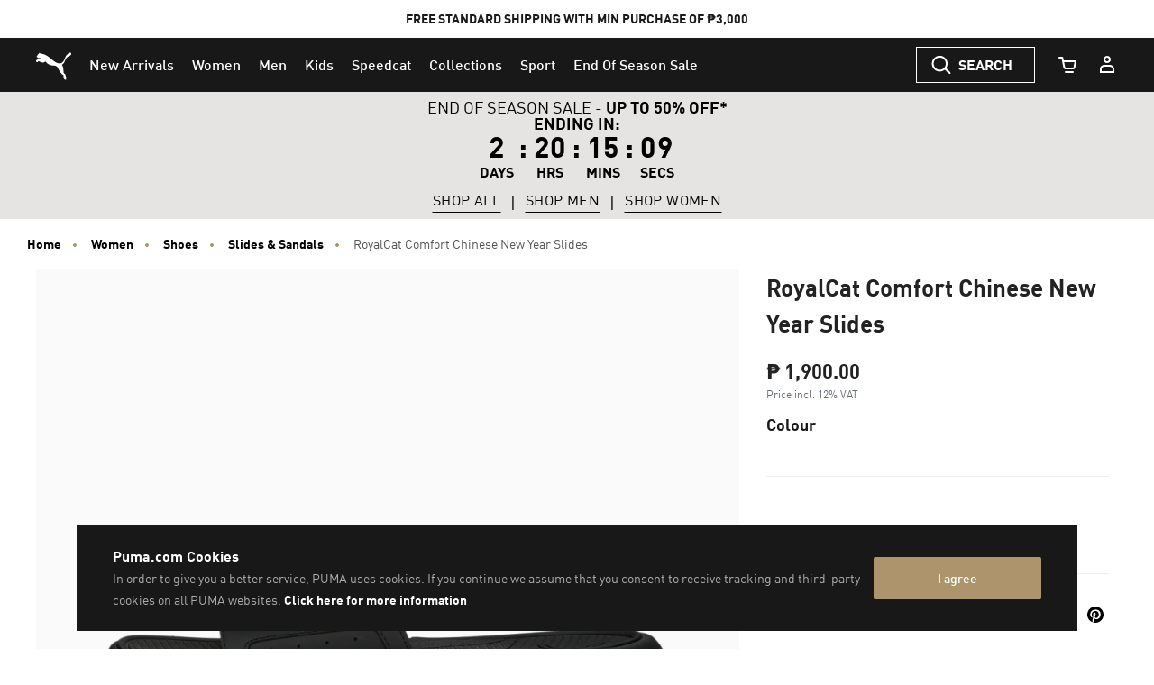

--- FILE ---
content_type: text/html;charset=UTF-8
request_url: https://ph.puma.com/on/demandware.store/Sites-PH-Site/en_PH/Product-SlotComponentCarousel?recomm=true&pids=634413%2C528419%2C389406%2C374923%2C393490%2C390776%2C107341%2C380752%2C383954%2C392290&ct=default&hc=&jscl=js-cl-js-recomm-content-iup3l2x8e&ajax=true
body_size: 2151
content:
<div class="js-cl-js-recomm-content-iup3l2x8e  ">

<h2 class="products-carousel-title js-carousel-callout-msg"></h2>



<div
class="products-carousel-glide"

data-component="pdp/ProductRecommendationCarousel"
data-carousel-tiles-reload-url="null"
data-type="ProductRecommender"
data-id="null"
data-title=""
data-component-options='{}'
data-component-slider-options='{
"controlArrowPrevTitle": "Previous",
"controlArrowNextTitle": "Next",
"controlArrowIcon": "arrow"
}'

aria-label=""
aria-roledescription="carousel" role="region"
>






































































































<div class="glide-carousel-container" style="min-height: 118px;">
<div class="glide-carousel" data-js-glide-slider-carousel>
<div
data-js-glide-slider-control-prev-arrow
class="simple-carousel-arrows"
data-glide-el="controls"
></div>
<div class="glide-carousel-track" data-glide-el="track">
<div class="glide-carousel-slides" aria-live="polite">




<div class="products-carousel-glide-slide" data-js-glide-slider-slide
data-js-product-products-carousel-slide role="group" aria-roledescription="slide"
aria-label="1 of 10"
>

<a
data-pid="4069162013569"
class="product-recommendation-link"
href="/ph/en/pd/pumatech-relaxed-pocket-tee-men/634413.html?dwvar_634413_color=01&amp;dwvar_634413_size=0110"

data-js-product-recommendation
data-product-name="PUMATECH Relaxed Pocket Tee Men"
>


<div class="product-recommendation-image-section">


<picture class="product-recommendation-picture js-picture-lazy"
aria-label="PUMATECH Relaxed Pocket Tee Men, PUMA Black">


<source

media="(max-width:544px)"

data-srcset="https://images.puma.com/image/upload/f_auto,q_auto,b_rgb:fafafa,w_450,h_450/global/634413/01/mod01/fnd/PHL/fmt/png/PUMATECH-Relaxed-Pocket-Tee-Men 450w"

sizes="100vw"

/>


<source

media="(min-width:545px) and (max-width:1179px)"

data-srcset="https://images.puma.com/image/upload/f_auto,q_auto,b_rgb:fafafa,w_500,h_500/global/634413/01/mod01/fnd/PHL/fmt/png/PUMATECH-Relaxed-Pocket-Tee-Men 500w"

sizes="100vw"

/>


<source

media="(min-width:1180px) and (max-width:1399px)"

data-srcset="https://images.puma.com/image/upload/f_auto,q_auto,b_rgb:fafafa,w_500,h_500/global/634413/01/mod01/fnd/PHL/fmt/png/PUMATECH-Relaxed-Pocket-Tee-Men 500w"

sizes="100vw"

/>


<source

media="(min-width:1399px)"

data-srcset="https://images.puma.com/image/upload/f_auto,q_auto,b_rgb:fafafa,w_500,h_500/global/634413/01/mod01/fnd/PHL/fmt/png/PUMATECH-Relaxed-Pocket-Tee-Men 500w"

sizes="100vw"

/>

<img class="product-recommendation-image product-tile-image--default tile-image"
src="https://ph.puma.com/on/demandware.static/Sites-PH-Site/-/default/dw0f80ce6d/images/lazyload.png"
data-src="https://images.puma.com/image/upload/f_auto,q_auto,b_rgb:fafafa,w_500,h_500/global/634413/01/mod01/fnd/PHL/fmt/png/PUMATECH-Relaxed-Pocket-Tee-Men"
alt="PUMATECH Relaxed Pocket Tee Men, PUMA Black, medium-PHL"
title="PUMATECH Relaxed Pocket Tee Men, PUMA Black"
itemprop="image"
>
</picture>


</div>
<div class="product-recommendation-info">
<div class="product-recommendation-name product-tile__title" aria-hidden="true">PUMATECH Relaxed Pocket Tee Men</div>

<div class="product-recommendation-price product-tile__price">
    
        <div class="product-recommendation-price-standard product-tile__price--standard">₱ 2,400.00</div>
    
</div>
</div>
</a>

</div>



<div class="products-carousel-glide-slide" data-js-glide-slider-slide
data-js-product-products-carousel-slide role="group" aria-roledescription="slide"
aria-label="2 of 10"
>

<a
data-pid="4069161996184"
class="product-recommendation-link"
href="/ph/en/pd/lightspeed-running-tee-men/528419.html?dwvar_528419_color=01&amp;dwvar_528419_size=0120"

data-js-product-recommendation
data-product-name="Lightspeed Running Tee Men"
>


<div class="product-recommendation-image-section">


<picture class="product-recommendation-picture js-picture-lazy"
aria-label="Lightspeed Running Tee Men, PUMA Black">


<source

media="(max-width:544px)"

data-srcset="https://images.puma.com/image/upload/f_auto,q_auto,b_rgb:fafafa,w_450,h_450/global/528419/01/mod01/fnd/PHL/fmt/png/Lightspeed-Running-Tee-Men 450w"

sizes="100vw"

/>


<source

media="(min-width:545px) and (max-width:1179px)"

data-srcset="https://images.puma.com/image/upload/f_auto,q_auto,b_rgb:fafafa,w_500,h_500/global/528419/01/mod01/fnd/PHL/fmt/png/Lightspeed-Running-Tee-Men 500w"

sizes="100vw"

/>


<source

media="(min-width:1180px) and (max-width:1399px)"

data-srcset="https://images.puma.com/image/upload/f_auto,q_auto,b_rgb:fafafa,w_500,h_500/global/528419/01/mod01/fnd/PHL/fmt/png/Lightspeed-Running-Tee-Men 500w"

sizes="100vw"

/>


<source

media="(min-width:1399px)"

data-srcset="https://images.puma.com/image/upload/f_auto,q_auto,b_rgb:fafafa,w_500,h_500/global/528419/01/mod01/fnd/PHL/fmt/png/Lightspeed-Running-Tee-Men 500w"

sizes="100vw"

/>

<img class="product-recommendation-image product-tile-image--default tile-image"
src="https://ph.puma.com/on/demandware.static/Sites-PH-Site/-/default/dw0f80ce6d/images/lazyload.png"
data-src="https://images.puma.com/image/upload/f_auto,q_auto,b_rgb:fafafa,w_500,h_500/global/528419/01/mod01/fnd/PHL/fmt/png/Lightspeed-Running-Tee-Men"
alt="Lightspeed Running Tee Men, PUMA Black, medium-PHL"
title="Lightspeed Running Tee Men, PUMA Black"
itemprop="image"
>
</picture>


</div>
<div class="product-recommendation-info">
<div class="product-recommendation-name product-tile__title" aria-hidden="true">Lightspeed Running Tee Men</div>

<div class="product-recommendation-price product-tile__price">
    
        <div class="product-recommendation-price-standard product-tile__price--standard">₱ 3,300.00</div>
    
</div>
</div>
</a>

</div>



<div class="products-carousel-glide-slide" data-js-glide-slider-slide
data-js-product-products-carousel-slide role="group" aria-roledescription="slide"
aria-label="3 of 10"
>

<a
data-pid="4065452362157"
class="product-recommendation-link"
href="/ph/en/pd/puma-club-5v5-sneakers/389406.html?dwvar_389406_color=03&amp;dwvar_389406_size=0300"

data-js-product-recommendation
data-product-name="PUMA Club 5v5 Sneakers"
>


<span class="product-tile-badge product-tile-badge--discount">
15% OFF
</span>

<div class="product-recommendation-image-section">


<picture class="product-recommendation-picture js-picture-lazy"
aria-label="PUMA Club 5v5 Sneakers, PUMA White-PUMA Black-PUMA Gold">


<source

media="(max-width:544px)"

data-srcset="https://images.puma.com/image/upload/f_auto,q_auto,b_rgb:fafafa,w_450,h_450/global/389406/03/sv01/fnd/PHL/fmt/png/PUMA-Club-5v5-Sneakers 450w"

sizes="100vw"

/>


<source

media="(min-width:545px) and (max-width:1179px)"

data-srcset="https://images.puma.com/image/upload/f_auto,q_auto,b_rgb:fafafa,w_500,h_500/global/389406/03/sv01/fnd/PHL/fmt/png/PUMA-Club-5v5-Sneakers 500w"

sizes="100vw"

/>


<source

media="(min-width:1180px) and (max-width:1399px)"

data-srcset="https://images.puma.com/image/upload/f_auto,q_auto,b_rgb:fafafa,w_500,h_500/global/389406/03/sv01/fnd/PHL/fmt/png/PUMA-Club-5v5-Sneakers 500w"

sizes="100vw"

/>


<source

media="(min-width:1399px)"

data-srcset="https://images.puma.com/image/upload/f_auto,q_auto,b_rgb:fafafa,w_500,h_500/global/389406/03/sv01/fnd/PHL/fmt/png/PUMA-Club-5v5-Sneakers 500w"

sizes="100vw"

/>

<img class="product-recommendation-image product-tile-image--default tile-image"
src="https://ph.puma.com/on/demandware.static/Sites-PH-Site/-/default/dw0f80ce6d/images/lazyload.png"
data-src="https://images.puma.com/image/upload/f_auto,q_auto,b_rgb:fafafa,w_500,h_500/global/389406/03/sv01/fnd/PHL/fmt/png/PUMA-Club-5v5-Sneakers"
alt="PUMA Club 5v5 Sneakers, PUMA White-PUMA Black-PUMA Gold, medium-PHL"
title="PUMA Club 5v5 Sneakers, PUMA White-PUMA Black-PUMA Gold"
itemprop="image"
>
</picture>


</div>
<div class="product-recommendation-info">
<div class="product-recommendation-name product-tile__title" aria-hidden="true">PUMA Club 5v5 Sneakers</div>

<div class="product-recommendation-price product-tile__price">
    
        <div class="product-recommendation-price-new product-tile__price--new">₱ 3,400.00</div>
        <div class="product-recommendation-price-old product-tile__price--old">₱ 4,000.00</div>
    
</div>
</div>
</a>

</div>



<div class="products-carousel-glide-slide" data-js-glide-slider-slide
data-js-product-products-carousel-slide role="group" aria-roledescription="slide"
aria-label="4 of 10"
>

<a
data-pid="4063697671843"
class="product-recommendation-link"
href="/ph/en/pd/basket-classic-xxi-trainers/374923.html?dwvar_374923_color=01&amp;dwvar_374923_size=0160"

data-js-product-recommendation
data-product-name="Basket Classic XXI Trainers"
>


<span class="product-tile-badge product-tile-badge--discount">
45% OFF
</span>

<div class="product-recommendation-image-section">


<picture class="product-recommendation-picture js-picture-lazy"
aria-label="Basket Classic XXI Trainers, Puma White-Puma White">


<source

media="(max-width:544px)"

data-srcset="https://images.puma.com/image/upload/f_auto,q_auto,b_rgb:fafafa,w_450,h_450/global/374923/01/sv01/fnd/PHL/fmt/png/Basket-Classic-XXI-Trainers 450w"

sizes="100vw"

/>


<source

media="(min-width:545px) and (max-width:1179px)"

data-srcset="https://images.puma.com/image/upload/f_auto,q_auto,b_rgb:fafafa,w_500,h_500/global/374923/01/sv01/fnd/PHL/fmt/png/Basket-Classic-XXI-Trainers 500w"

sizes="100vw"

/>


<source

media="(min-width:1180px) and (max-width:1399px)"

data-srcset="https://images.puma.com/image/upload/f_auto,q_auto,b_rgb:fafafa,w_500,h_500/global/374923/01/sv01/fnd/PHL/fmt/png/Basket-Classic-XXI-Trainers 500w"

sizes="100vw"

/>


<source

media="(min-width:1399px)"

data-srcset="https://images.puma.com/image/upload/f_auto,q_auto,b_rgb:fafafa,w_500,h_500/global/374923/01/sv01/fnd/PHL/fmt/png/Basket-Classic-XXI-Trainers 500w"

sizes="100vw"

/>

<img class="product-recommendation-image product-tile-image--default tile-image"
src="https://ph.puma.com/on/demandware.static/Sites-PH-Site/-/default/dw0f80ce6d/images/lazyload.png"
data-src="https://images.puma.com/image/upload/f_auto,q_auto,b_rgb:fafafa,w_500,h_500/global/374923/01/sv01/fnd/PHL/fmt/png/Basket-Classic-XXI-Trainers"
alt="Basket Classic XXI Trainers, Puma White-Puma White, medium-PHL"
title="Basket Classic XXI Trainers, Puma White-Puma White"
itemprop="image"
>
</picture>


</div>
<div class="product-recommendation-info">
<div class="product-recommendation-name product-tile__title" aria-hidden="true">Basket Classic XXI Trainers</div>

<div class="product-recommendation-price product-tile__price">
    
        <div class="product-recommendation-price-new product-tile__price--new">₱ 2,762.50</div>
        <div class="product-recommendation-price-old product-tile__price--old">₱ 5,000.00</div>
    
</div>
</div>
</a>

</div>



<div class="products-carousel-glide-slide" data-js-glide-slider-slide
data-js-product-products-carousel-slide role="group" aria-roledescription="slide"
aria-label="5 of 10"
>

<a
data-pid="4067978691650"
class="product-recommendation-link"
href="/ph/en/pd/ca-pro-ow-sneakers/393490.html?dwvar_393490_color=07&amp;dwvar_393490_size=0290"

data-js-product-recommendation
data-product-name="CA Pro OW Sneakers"
>


<span class="product-tile-badge product-tile-badge--discount">
60% OFF
</span>

<div class="product-recommendation-image-section">


<picture class="product-recommendation-picture js-picture-lazy"
aria-label="CA Pro OW Sneakers, Warm White-Prairie Tan-Alpine Snow">


<source

media="(max-width:544px)"

data-srcset="https://images.puma.com/image/upload/f_auto,q_auto,b_rgb:fafafa,w_450,h_450/global/393490/07/sv01/fnd/PHL/fmt/png/CA-Pro-OW-Sneakers 450w"

sizes="100vw"

/>


<source

media="(min-width:545px) and (max-width:1179px)"

data-srcset="https://images.puma.com/image/upload/f_auto,q_auto,b_rgb:fafafa,w_500,h_500/global/393490/07/sv01/fnd/PHL/fmt/png/CA-Pro-OW-Sneakers 500w"

sizes="100vw"

/>


<source

media="(min-width:1180px) and (max-width:1399px)"

data-srcset="https://images.puma.com/image/upload/f_auto,q_auto,b_rgb:fafafa,w_500,h_500/global/393490/07/sv01/fnd/PHL/fmt/png/CA-Pro-OW-Sneakers 500w"

sizes="100vw"

/>


<source

media="(min-width:1399px)"

data-srcset="https://images.puma.com/image/upload/f_auto,q_auto,b_rgb:fafafa,w_500,h_500/global/393490/07/sv01/fnd/PHL/fmt/png/CA-Pro-OW-Sneakers 500w"

sizes="100vw"

/>

<img class="product-recommendation-image product-tile-image--default tile-image"
src="https://ph.puma.com/on/demandware.static/Sites-PH-Site/-/default/dw0f80ce6d/images/lazyload.png"
data-src="https://images.puma.com/image/upload/f_auto,q_auto,b_rgb:fafafa,w_500,h_500/global/393490/07/sv01/fnd/PHL/fmt/png/CA-Pro-OW-Sneakers"
alt="CA Pro OW Sneakers, Warm White-Prairie Tan-Alpine Snow, medium-PHL"
title="CA Pro OW Sneakers, Warm White-Prairie Tan-Alpine Snow"
itemprop="image"
>
</picture>


</div>
<div class="product-recommendation-info">
<div class="product-recommendation-name product-tile__title" aria-hidden="true">CA Pro OW Sneakers</div>

<div class="product-recommendation-price product-tile__price">
    
        <div class="product-recommendation-price-new product-tile__price--new">₱ 2,160.00</div>
        <div class="product-recommendation-price-old product-tile__price--old">₱ 5,400.00</div>
    
</div>
</div>
</a>

</div>



<div class="products-carousel-glide-slide" data-js-glide-slider-slide
data-js-product-products-carousel-slide role="group" aria-roledescription="slide"
aria-label="6 of 10"
>

<a
data-pid="4065452511555"
class="product-recommendation-link"
href="/ph/en/pd/rs-x-efekt-prm-sneakers/390776.html?dwvar_390776_color=02&amp;dwvar_390776_size=0140"

data-js-product-recommendation
data-product-name="RS-X Efekt PRM Sneakers"
>


<span class="product-tile-badge product-tile-badge--discount">
50% OFF
</span>

<div class="product-recommendation-image-section">


<picture class="product-recommendation-picture js-picture-lazy"
aria-label="RS-X Efekt PRM Sneakers, PUMA White-Feather Gray">


<source

media="(max-width:544px)"

data-srcset="https://images.puma.com/image/upload/f_auto,q_auto,b_rgb:fafafa,w_450,h_450/global/390776/02/sv01/fnd/PHL/fmt/png/RS-X-Efekt-PRM-Sneakers 450w"

sizes="100vw"

/>


<source

media="(min-width:545px) and (max-width:1179px)"

data-srcset="https://images.puma.com/image/upload/f_auto,q_auto,b_rgb:fafafa,w_500,h_500/global/390776/02/sv01/fnd/PHL/fmt/png/RS-X-Efekt-PRM-Sneakers 500w"

sizes="100vw"

/>


<source

media="(min-width:1180px) and (max-width:1399px)"

data-srcset="https://images.puma.com/image/upload/f_auto,q_auto,b_rgb:fafafa,w_500,h_500/global/390776/02/sv01/fnd/PHL/fmt/png/RS-X-Efekt-PRM-Sneakers 500w"

sizes="100vw"

/>


<source

media="(min-width:1399px)"

data-srcset="https://images.puma.com/image/upload/f_auto,q_auto,b_rgb:fafafa,w_500,h_500/global/390776/02/sv01/fnd/PHL/fmt/png/RS-X-Efekt-PRM-Sneakers 500w"

sizes="100vw"

/>

<img class="product-recommendation-image product-tile-image--default tile-image"
src="https://ph.puma.com/on/demandware.static/Sites-PH-Site/-/default/dw0f80ce6d/images/lazyload.png"
data-src="https://images.puma.com/image/upload/f_auto,q_auto,b_rgb:fafafa,w_500,h_500/global/390776/02/sv01/fnd/PHL/fmt/png/RS-X-Efekt-PRM-Sneakers"
alt="RS-X Efekt PRM Sneakers, PUMA White-Feather Gray, medium-PHL"
title="RS-X Efekt PRM Sneakers, PUMA White-Feather Gray"
itemprop="image"
>
</picture>


</div>
<div class="product-recommendation-info">
<div class="product-recommendation-name product-tile__title" aria-hidden="true">RS-X Efekt PRM Sneakers</div>

<div class="product-recommendation-price product-tile__price">
    
        <div class="product-recommendation-price-new product-tile__price--new">₱ 3,650.00</div>
        <div class="product-recommendation-price-old product-tile__price--old">₱ 7,300.00</div>
    
</div>
</div>
</a>

</div>



<div class="products-carousel-glide-slide" data-js-glide-slider-slide
data-js-product-products-carousel-slide role="group" aria-roledescription="slide"
aria-label="7 of 10"
>

<a
data-pid="4099683020920"
class="product-recommendation-link"
href="/ph/en/pd/varion-ii-handball-shoes-unisex/107341.html?dwvar_107341_color=01&amp;dwvar_107341_size=0200"

data-js-product-recommendation
data-product-name="Varion II Handball Shoes Unisex"
>


<div class="product-recommendation-image-section">


<picture class="product-recommendation-picture js-picture-lazy"
aria-label="Varion II Handball Shoes Unisex, PUMA Black-Cool Light Gray-Yellow Blaze-Gum">


<source

media="(max-width:544px)"

data-srcset="https://images.puma.com/image/upload/f_auto,q_auto,b_rgb:fafafa,w_450,h_450/global/107341/01/sv01/fnd/PHL/fmt/png/Varion-II-Handball-Shoes-Unisex 450w"

sizes="100vw"

/>


<source

media="(min-width:545px) and (max-width:1179px)"

data-srcset="https://images.puma.com/image/upload/f_auto,q_auto,b_rgb:fafafa,w_500,h_500/global/107341/01/sv01/fnd/PHL/fmt/png/Varion-II-Handball-Shoes-Unisex 500w"

sizes="100vw"

/>


<source

media="(min-width:1180px) and (max-width:1399px)"

data-srcset="https://images.puma.com/image/upload/f_auto,q_auto,b_rgb:fafafa,w_500,h_500/global/107341/01/sv01/fnd/PHL/fmt/png/Varion-II-Handball-Shoes-Unisex 500w"

sizes="100vw"

/>


<source

media="(min-width:1399px)"

data-srcset="https://images.puma.com/image/upload/f_auto,q_auto,b_rgb:fafafa,w_500,h_500/global/107341/01/sv01/fnd/PHL/fmt/png/Varion-II-Handball-Shoes-Unisex 500w"

sizes="100vw"

/>

<img class="product-recommendation-image product-tile-image--default tile-image"
src="https://ph.puma.com/on/demandware.static/Sites-PH-Site/-/default/dw0f80ce6d/images/lazyload.png"
data-src="https://images.puma.com/image/upload/f_auto,q_auto,b_rgb:fafafa,w_500,h_500/global/107341/01/sv01/fnd/PHL/fmt/png/Varion-II-Handball-Shoes-Unisex"
alt="Varion II Handball Shoes Unisex, PUMA Black-Cool Light Gray-Yellow Blaze-Gum, medium-PHL"
title="Varion II Handball Shoes Unisex, PUMA Black-Cool Light Gray-Yellow Blaze-Gum"
itemprop="image"
>
</picture>


</div>
<div class="product-recommendation-info">
<div class="product-recommendation-name product-tile__title" aria-hidden="true">Varion II Handball Shoes Unisex</div>

<div class="product-recommendation-price product-tile__price">
    
        <div class="product-recommendation-price-standard product-tile__price--standard">₱ 3,900.00</div>
    
</div>
</div>
</a>

</div>



<div class="products-carousel-glide-slide" data-js-glide-slider-slide
data-js-product-products-carousel-slide role="group" aria-roledescription="slide"
aria-label="8 of 10"
>

<a
data-pid="4063699547467"
class="product-recommendation-link"
href="/ph/en/pd/smash-vulcanised-v3-low-trainers/380752.html?dwvar_380752_color=02&amp;dwvar_380752_size=0140"

data-js-product-recommendation
data-product-name="Smash Vulcanised V3 Low Trainers"
>


<span class="product-tile-badge product-tile-badge--discount">
15% OFF
</span>

<div class="product-recommendation-image-section">


<picture class="product-recommendation-picture js-picture-lazy"
aria-label="Smash Vulcanised V3 Low Trainers, Puma White-Puma Black">


<source

media="(max-width:544px)"

data-srcset="https://images.puma.com/image/upload/f_auto,q_auto,b_rgb:fafafa,w_450,h_450/global/380752/02/sv01/fnd/PHL/fmt/png/Smash-Vulcanised-V3-Low-Trainers 450w"

sizes="100vw"

/>


<source

media="(min-width:545px) and (max-width:1179px)"

data-srcset="https://images.puma.com/image/upload/f_auto,q_auto,b_rgb:fafafa,w_500,h_500/global/380752/02/sv01/fnd/PHL/fmt/png/Smash-Vulcanised-V3-Low-Trainers 500w"

sizes="100vw"

/>


<source

media="(min-width:1180px) and (max-width:1399px)"

data-srcset="https://images.puma.com/image/upload/f_auto,q_auto,b_rgb:fafafa,w_500,h_500/global/380752/02/sv01/fnd/PHL/fmt/png/Smash-Vulcanised-V3-Low-Trainers 500w"

sizes="100vw"

/>


<source

media="(min-width:1399px)"

data-srcset="https://images.puma.com/image/upload/f_auto,q_auto,b_rgb:fafafa,w_500,h_500/global/380752/02/sv01/fnd/PHL/fmt/png/Smash-Vulcanised-V3-Low-Trainers 500w"

sizes="100vw"

/>

<img class="product-recommendation-image product-tile-image--default tile-image"
src="https://ph.puma.com/on/demandware.static/Sites-PH-Site/-/default/dw0f80ce6d/images/lazyload.png"
data-src="https://images.puma.com/image/upload/f_auto,q_auto,b_rgb:fafafa,w_500,h_500/global/380752/02/sv01/fnd/PHL/fmt/png/Smash-Vulcanised-V3-Low-Trainers"
alt="Smash Vulcanised V3 Low Trainers, Puma White-Puma Black, medium-PHL"
title="Smash Vulcanised V3 Low Trainers, Puma White-Puma Black"
itemprop="image"
>
</picture>


</div>
<div class="product-recommendation-info">
<div class="product-recommendation-name product-tile__title" aria-hidden="true">Smash Vulcanised V3 Low Trainers</div>

<div class="product-recommendation-price product-tile__price">
    
        <div class="product-recommendation-price-new product-tile__price--new">₱ 2,890.00</div>
        <div class="product-recommendation-price-old product-tile__price--old">₱ 3,400.00</div>
    
</div>
</div>
</a>

</div>



<div class="products-carousel-glide-slide" data-js-glide-slider-slide
data-js-product-products-carousel-slide role="group" aria-roledescription="slide"
aria-label="9 of 10"
>

<a
data-pid="4064536050997"
class="product-recommendation-link"
href="/ph/en/pd/muse-x5-metal-womens-trainers/383954.html?dwvar_383954_color=01&amp;dwvar_383954_size=0160"

data-js-product-recommendation
data-product-name="Muse X5 Metal Women's Trainers"
>


<span class="product-tile-badge product-tile-badge--discount">
60% OFF
</span>

<div class="product-recommendation-image-section">


<picture class="product-recommendation-picture js-picture-lazy"
aria-label="Muse X5 Metal Women's Trainers, Puma Black-Rose Gold">


<source

media="(max-width:544px)"

data-srcset="https://images.puma.com/image/upload/f_auto,q_auto,b_rgb:fafafa,w_450,h_450/global/383954/01/sv01/fnd/PHL/fmt/png/Muse-X5-Metal-Women's-Trainers 450w"

sizes="100vw"

/>


<source

media="(min-width:545px) and (max-width:1179px)"

data-srcset="https://images.puma.com/image/upload/f_auto,q_auto,b_rgb:fafafa,w_500,h_500/global/383954/01/sv01/fnd/PHL/fmt/png/Muse-X5-Metal-Women's-Trainers 500w"

sizes="100vw"

/>


<source

media="(min-width:1180px) and (max-width:1399px)"

data-srcset="https://images.puma.com/image/upload/f_auto,q_auto,b_rgb:fafafa,w_500,h_500/global/383954/01/sv01/fnd/PHL/fmt/png/Muse-X5-Metal-Women's-Trainers 500w"

sizes="100vw"

/>


<source

media="(min-width:1399px)"

data-srcset="https://images.puma.com/image/upload/f_auto,q_auto,b_rgb:fafafa,w_500,h_500/global/383954/01/sv01/fnd/PHL/fmt/png/Muse-X5-Metal-Women's-Trainers 500w"

sizes="100vw"

/>

<img class="product-recommendation-image product-tile-image--default tile-image"
src="https://ph.puma.com/on/demandware.static/Sites-PH-Site/-/default/dw0f80ce6d/images/lazyload.png"
data-src="https://images.puma.com/image/upload/f_auto,q_auto,b_rgb:fafafa,w_500,h_500/global/383954/01/sv01/fnd/PHL/fmt/png/Muse-X5-Metal-Women's-Trainers"
alt="Muse X5 Metal Women's Trainers, Puma Black-Rose Gold, medium-PHL"
title="Muse X5 Metal Women's Trainers, Puma Black-Rose Gold"
itemprop="image"
>
</picture>


</div>
<div class="product-recommendation-info">
<div class="product-recommendation-name product-tile__title" aria-hidden="true">Muse X5 Metal Women's Trainers</div>

<div class="product-recommendation-price product-tile__price">
    
        <div class="product-recommendation-price-new product-tile__price--new">₱ 2,360.00</div>
        <div class="product-recommendation-price-old product-tile__price--old">₱ 5,900.00</div>
    
</div>
</div>
</a>

</div>



<div class="products-carousel-glide-slide" data-js-glide-slider-slide
data-js-product-products-carousel-slide role="group" aria-roledescription="slide"
aria-label="10 of 10"
>

<a
data-pid="4099683251256"
class="product-recommendation-link"
href="/ph/en/pd/caven-2.0-sneakers-unisex/392290.html?dwvar_392290_color=02&amp;dwvar_392290_size=0180"

data-js-product-recommendation
data-product-name="Caven 2.0 Sneakers Unisex"
>


<span class="product-tile-badge product-tile-badge--discount">
41% OFF
</span>

<div class="product-recommendation-image-section">


<picture class="product-recommendation-picture js-picture-lazy"
aria-label="Caven 2.0 Sneakers Unisex, PUMA White-PUMA Silver">


<source

media="(max-width:544px)"

data-srcset="https://images.puma.com/image/upload/f_auto,q_auto,b_rgb:fafafa,w_450,h_450/global/392290/02/sv01/fnd/PHL/fmt/png/Caven-2.0-Sneakers-Unisex 450w"

sizes="100vw"

/>


<source

media="(min-width:545px) and (max-width:1179px)"

data-srcset="https://images.puma.com/image/upload/f_auto,q_auto,b_rgb:fafafa,w_500,h_500/global/392290/02/sv01/fnd/PHL/fmt/png/Caven-2.0-Sneakers-Unisex 500w"

sizes="100vw"

/>


<source

media="(min-width:1180px) and (max-width:1399px)"

data-srcset="https://images.puma.com/image/upload/f_auto,q_auto,b_rgb:fafafa,w_500,h_500/global/392290/02/sv01/fnd/PHL/fmt/png/Caven-2.0-Sneakers-Unisex 500w"

sizes="100vw"

/>


<source

media="(min-width:1399px)"

data-srcset="https://images.puma.com/image/upload/f_auto,q_auto,b_rgb:fafafa,w_500,h_500/global/392290/02/sv01/fnd/PHL/fmt/png/Caven-2.0-Sneakers-Unisex 500w"

sizes="100vw"

/>

<img class="product-recommendation-image product-tile-image--default tile-image"
src="https://ph.puma.com/on/demandware.static/Sites-PH-Site/-/default/dw0f80ce6d/images/lazyload.png"
data-src="https://images.puma.com/image/upload/f_auto,q_auto,b_rgb:fafafa,w_500,h_500/global/392290/02/sv01/fnd/PHL/fmt/png/Caven-2.0-Sneakers-Unisex"
alt="Caven 2.0 Sneakers Unisex, PUMA White-PUMA Silver, medium-PHL"
title="Caven 2.0 Sneakers Unisex, PUMA White-PUMA Silver"
itemprop="image"
>
</picture>


</div>
<div class="product-recommendation-info">
<div class="product-recommendation-name product-tile__title" aria-hidden="true">Caven 2.0 Sneakers Unisex</div>

<div class="product-recommendation-price product-tile__price">
    
        <div class="product-recommendation-price-new product-tile__price--new">₱ 2,380.00</div>
        <div class="product-recommendation-price-old product-tile__price--old">₱ 4,000.00</div>
    
</div>
</div>
</a>

</div>


</div>
</div>
<div
data-js-glide-slider-control-next-arrow
class="simple-carousel-arrows"
data-glide-el="controls"
></div>
<div
data-js-glide-slider-control-bullets
class="simple-carousel-bullets accessible-tabs"
data-glide-el="controls[nav]"
role="tablist"
aria-label="Slides"
data-slide-number-text="Slide {0}"
></div>
</div>
</div>



</div>
</div>




--- FILE ---
content_type: text/css
request_url: https://ph.puma.com/on/demandware.static/Sites-PH-Site/-/en_PH/v1768674009789/css/global.css
body_size: 66221
content:
@keyframes navShowImage{0%{transform:translateX(-100%)}to{transform:none}}@keyframes navShowImageInner{0%{transform:translateX(50%)}to{transform:none}}@keyframes navHideImage{0%{transform:none}to{transform:translateX(50%)}}@keyframes searchDash{to{stroke-dashoffset:0}}@keyframes mobileNavHideScreen{0%{transform:none}to{transform:translateX(-10%)}}@keyframes mobileNavHideScreenBack{0%{transform:none}to{transform:translateX(10%)}}@keyframes mobileNavShowScreen{0%{transform:translateX(100%)}to{transform:none}}@keyframes mobileNavShowScreenBack{0%{transform:translateX(-100%)}to{transform:none}}@keyframes loaderFade{0%{opacity:0;transform:scale(.3)}30%{opacity:1;transform:scale(1)}60%{opacity:1;transform:scale(1)}to{opacity:0;transform:scale(.3)}}@keyframes showPanelDropdown{0%{opacity:0;transform:translateY(5px)}to{opacity:1;transform:none}}@keyframes hidePanelDropdown{0%{opacity:1;transform:none}to{opacity:0;transform:translateY(5px)}}@keyframes sidebarAnimateIn{0%{transform:translateX(100%)}to{transform:translateX(0)}}@keyframes sidebarAnimateInResponsive{0%{opacity:0;transform:translateY(-10px)}to{opacity:1;transform:translateY(0)}}@keyframes spinnerRotate{to{transform:rotate(1turn)}}@keyframes spinnerBounce{0%,to{transform:scale(0)}50%{transform:scale(1)}}@keyframes fadeIn{0%{opacity:0}to{opacity:1}}@keyframes example{0%{opacity:0}to{opacity:1}}@keyframes open{0%{background-color:rgba(0,0,0,0)}to{background-color:rgba(0,0,0,.5)}}@keyframes slideOut{0%{transform:translateX(100%)}to{transform:translateX(0)}to{overflow:auto;transform:none}}@keyframes bubbles{0%{transform:scale(1) translate(-50%,-50%)}50%{transform:scale(.7) translate(-50%,-50%)}to{transform:scale(1) translate(-50%,-50%)}}.is-hide{display:none!important}.is-show{display:block!important}@media(max-width:543.98px){.is-hide-zero{display:none!important}.is-show-zero{display:block!important}}@media(max-width:543.98px){.hidden-zero,.hidden-zero-down{display:none!important}}.hidden-zero-up{display:none!important}@media(min-width:544px)and (max-width:767.98px){.is-hide-xs{display:none!important}.is-show-xs{display:block!important}}@media(min-width:544px)and (max-width:767.98px){.hidden-xs{display:none!important}}@media(max-width:767.98px){.hidden-xs-down{display:none!important}}@media(min-width:544px){.hidden-xs-up{display:none!important}}@media(min-width:768px)and (max-width:1023.98px){.is-hide-sm{display:none!important}.is-show-sm{display:block!important}}@media(min-width:768px)and (max-width:1023.98px){.hidden-sm{display:none!important}}@media(max-width:1023.98px){.hidden-sm-down{display:none!important}}@media(min-width:768px){.hidden-sm-up{display:none!important}}@media(min-width:1024px)and (max-width:1199.98px){.is-hide-md{display:none!important}.is-show-md{display:block!important}}@media(min-width:1024px)and (max-width:1199.98px){.hidden-md{display:none!important}}@media(max-width:1199.98px){.hidden-md-down{display:none!important}}@media(min-width:1024px){.hidden-md-up{display:none!important}}@media(min-width:1200px)and (max-width:1439.98px){.is-hide-lg{display:none!important}.is-show-lg{display:block!important}}@media(min-width:1200px)and (max-width:1439.98px){.hidden-lg{display:none!important}}@media(max-width:1439.98px){.hidden-lg-down{display:none!important}}@media(min-width:1200px){.hidden-lg-up{display:none!important}}@media(min-width:1440px){.is-hide-xl{display:none!important}.is-show-xl{display:block!important}}@media(min-width:1440px){.hidden-xl,.hidden-xl-up{display:none!important}}.is-colon:after{content:":"}.is-hidden{height:0;opacity:0;visibility:hidden}.is-scroll-disabled{overflow:hidden}.is-scroll-disabled--safari{height:100%;left:0;overflow:hidden;position:fixed;right:0;top:0;width:100%}@media(max-width:1199.98px){.is-scroll-disabled--safari{height:auto}}.sr-only{clip:rect(0 0 0 0);height:.0625rem;margin:-.0625rem;width:.0625rem}.font-weight-semibold{font-weight:600}.img-overscale{height:auto;width:100%}.link--underline{border-bottom:2px solid;font-weight:600;line-height:1;text-transform:uppercase}.link--underline,.link--underline:active,.link--underline:focus,.link--underline:hover{text-decoration:none}.shadow-helper{overflow:hidden;position:relative}.shadow-helper:after,.shadow-helper:before{box-shadow:0 0 20px 5px rgba(0,0,0,.15);content:"";display:block;height:.0625rem;left:.9375rem;opacity:0;position:absolute;right:.9375rem;transition:opacity .15s;z-index:1}@media(min-width:1024px){.shadow-helper:after,.shadow-helper:before{right:1.875rem}}.shadow-helper.is-top:before{opacity:1;top:-.0625rem}.shadow-helper.is-bottom:after{bottom:-.0625rem;opacity:1}:root{--blue:#007bff;--indigo:#6610f2;--purple:#6f42c1;--pink:#e83e8c;--red:#dc3545;--orange:#fd7e14;--yellow:#ffc107;--green:#28a745;--teal:#20c997;--cyan:#17a2b8;--white:#fff;--gray:#6c757d;--gray-dark:#343a40;--primary:#f00;--secondary:#000;--success:#28a745;--info:#17a2b8;--warning:#ffc107;--danger:#c00;--light:#f8f9fa;--dark:#343a40;--breakpoint-xs:0;--breakpoint-sm:544px;--breakpoint-md:959px;--breakpoint-lg:1199px;--breakpoint-xl:1439px;--font-family-sans-serif:-apple-system,BlinkMacSystemFont,"Segoe UI",Roboto,"Helvetica Neue",Arial,"Noto Sans","Liberation Sans",sans-serif,"Apple Color Emoji","Segoe UI Emoji","Segoe UI Symbol","Noto Color Emoji";--font-family-monospace:SFMono-Regular,Menlo,Monaco,Consolas,"Liberation Mono","Courier New",monospace}*,:after,:before{box-sizing:border-box}html{font-family:sans-serif;line-height:1.15;-webkit-text-size-adjust:100%;-webkit-tap-highlight-color:rgba(0,0,0,0)}article,aside,figcaption,figure,footer,header,hgroup,main,nav,section{display:block}body{margin:0;font-family:FFDINforPuma,-apple-system,system-ui,BlinkMacSystemFont,Segoe UI,Roboto,Helvetica Neue,Arial,sans-serif;font-size:1rem;font-weight:400;line-height:1.5;color:#222;text-align:left;background-color:#fff}[tabindex="-1"]:focus:not(:focus-visible){outline:0!important}hr{box-sizing:content-box;height:0;overflow:visible}h1,h2,h3,h4,h5,h6{margin-top:0;margin-bottom:.5rem}p{margin-top:0;margin-bottom:1rem}abbr[data-original-title],abbr[title]{text-decoration:underline;-webkit-text-decoration:underline dotted;text-decoration:underline dotted;cursor:help;border-bottom:0;-webkit-text-decoration-skip-ink:none;text-decoration-skip-ink:none}address{font-style:normal;line-height:inherit}address,dl,ol,ul{margin-bottom:1rem}dl,ol,ul{margin-top:0}ol ol,ol ul,ul ol,ul ul{margin-bottom:0}dt{font-weight:700}dd{margin-bottom:.5rem;margin-left:0}blockquote{margin:0 0 1rem}b,strong{font-weight:bolder}small{font-size:80%}sub,sup{position:relative;font-size:75%;line-height:0;vertical-align:baseline}sub{bottom:-.25em}sup{top:-.5em}a{color:#222;text-decoration:none;background-color:rgba(0,0,0,0)}a:hover{color:#000;text-decoration:underline}a:not([href]):not([class]),a:not([href]):not([class]):hover{color:inherit;text-decoration:none}code,kbd,pre,samp{font-family:SFMono-Regular,Menlo,Monaco,Consolas,Liberation Mono,Courier New,monospace;font-size:1em}pre{margin-top:0;margin-bottom:1rem;overflow:auto;-ms-overflow-style:scrollbar}figure{margin:0 0 1rem}img{border-style:none}img,svg{vertical-align:middle}svg{overflow:hidden}table{border-collapse:collapse}caption{padding-top:.75rem;padding-bottom:.75rem;color:#6c757d;text-align:left;caption-side:bottom}th{text-align:inherit;text-align:-webkit-match-parent}label{display:inline-block;margin-bottom:.5rem}button{border-radius:0}button:focus:not(:focus-visible){outline:0}button,input,optgroup,select,textarea{margin:0;font-size:inherit;line-height:inherit}button,input{overflow:visible}button,select{text-transform:none}[role=button]{cursor:pointer}select{word-wrap:normal}[type=button],[type=reset],[type=submit],button{-webkit-appearance:button}[type=button]:not(:disabled),[type=reset]:not(:disabled),[type=submit]:not(:disabled),button:not(:disabled){cursor:pointer}[type=button]::-moz-focus-inner,[type=reset]::-moz-focus-inner,[type=submit]::-moz-focus-inner,button::-moz-focus-inner{padding:0;border-style:none}input[type=checkbox],input[type=radio]{box-sizing:border-box;padding:0}textarea{overflow:auto;resize:vertical}fieldset{min-width:0;padding:0;margin:0;border:0}legend{display:block;width:100%;max-width:100%;padding:0;margin-bottom:.5rem;font-size:1.5rem;line-height:inherit;color:inherit;white-space:normal}progress{vertical-align:baseline}[type=number]::-webkit-inner-spin-button,[type=number]::-webkit-outer-spin-button{height:auto}[type=search]{outline-offset:-2px;-webkit-appearance:none}[type=search]::-webkit-search-decoration{-webkit-appearance:none}::-webkit-file-upload-button{font:inherit;-webkit-appearance:button}output{display:inline-block}summary{display:list-item;cursor:pointer}template{display:none}[hidden]{display:none!important}.h1,.h2,.h3,.h4,.h5,.h6,h1,h2,h3,h4,h5,h6{margin-bottom:.5rem;font-weight:700;line-height:1.2}.h1,h1{font-size:2.5rem}.h2,h2{font-size:2rem}.h3,h3{font-size:1.75rem}.h4,h4{font-size:1.5rem}.h5,h5{font-size:1.25rem}.h6,h6{font-size:1rem}.lead{font-size:1.25rem;font-weight:300}.display-1{font-size:6rem}.display-1,.display-2{font-weight:300;line-height:1.2}.display-2{font-size:5.5rem}.display-3{font-size:4.5rem}.display-3,.display-4{font-weight:300;line-height:1.2}.display-4{font-size:3.5rem}hr{margin-top:1rem;margin-bottom:1rem;border:0;border-top:1px solid #999}.small,small{font-size:.875em;font-weight:500}.mark,mark{padding:.2em;background-color:#fcf8e3}.list-inline,.list-unstyled{padding-left:0;list-style:none}.list-inline-item{display:inline-block}.list-inline-item:not(:last-child){margin-right:.5rem}.initialism{font-size:90%;text-transform:uppercase}.blockquote{margin-bottom:1rem;font-size:1.25rem}.blockquote-footer{display:block;font-size:.875em;color:#6c757d}.blockquote-footer:before{content:"— "}.img-fluid,.img-thumbnail{max-width:100%;height:auto}.img-thumbnail{padding:.25rem;background-color:#fff;border:1px solid #dee2e6;border-radius:0}.figure{display:inline-block}.figure-img{margin-bottom:.5rem;line-height:1}.figure-caption{font-size:90%;color:#6c757d}code{font-size:87.5%;color:#e83e8c;word-wrap:break-word}a>code{color:inherit}kbd{padding:.2rem .4rem;font-size:87.5%;color:#fff;background-color:#212529;border-radius:0}kbd kbd{padding:0;font-size:100%;font-weight:700}pre{display:block;font-size:87.5%;color:#212529}pre code{font-size:inherit;color:inherit;word-break:normal}.pre-scrollable{max-height:340px;overflow-y:scroll}.container,.container-fluid,.container-lg,.container-md{width:100%;padding-right:10px;padding-left:10px;margin-right:auto;margin-left:auto}@media(min-width:959px){.container,.container-md,.container-sm{max-width:960px}}@media(min-width:1199px){.container,.container-lg,.container-md,.container-sm{max-width:1180px}}.row{display:flex;flex-wrap:wrap;margin-right:-10px;margin-left:-10px}.no-gutters{margin-right:0;margin-left:0}.no-gutters>.col,.no-gutters>[class*=col-]{padding-right:0;padding-left:0}.col,.col-1,.col-2,.col-3,.col-4,.col-5,.col-6,.col-7,.col-8,.col-9,.col-10,.col-11,.col-12,.col-auto,.col-lg,.col-lg-1,.col-lg-2,.col-lg-3,.col-lg-4,.col-lg-5,.col-lg-6,.col-lg-7,.col-lg-8,.col-lg-9,.col-lg-10,.col-lg-11,.col-lg-12,.col-lg-auto,.col-md,.col-md-1,.col-md-2,.col-md-3,.col-md-4,.col-md-5,.col-md-6,.col-md-7,.col-md-8,.col-md-9,.col-md-10,.col-md-11,.col-md-12,.col-md-auto,.col-sm,.col-sm-1,.col-sm-2,.col-sm-3,.col-sm-4,.col-sm-5,.col-sm-6,.col-sm-7,.col-sm-8,.col-sm-9,.col-sm-10,.col-sm-11,.col-sm-12,.col-sm-auto,.col-xl,.col-xl-1,.col-xl-2,.col-xl-3,.col-xl-4,.col-xl-5,.col-xl-6,.col-xl-7,.col-xl-8,.col-xl-9,.col-xl-10,.col-xl-11,.col-xl-12,.col-xl-auto{position:relative;width:100%;padding-right:10px;padding-left:10px}.col{flex-basis:0;flex-grow:1;max-width:100%}.row-cols-1>*{flex:0 0 100%;max-width:100%}.row-cols-2>*{flex:0 0 50%;max-width:50%}.row-cols-3>*{flex:0 0 33.3333333333%;max-width:33.3333333333%}.row-cols-4>*{flex:0 0 25%;max-width:25%}.row-cols-5>*{flex:0 0 20%;max-width:20%}.row-cols-6>*{flex:0 0 16.6666666667%;max-width:16.6666666667%}.col-auto{flex:0 0 auto;width:auto;max-width:100%}.col-1{flex:0 0 8.33333333%;max-width:8.33333333%}.col-2{flex:0 0 16.66666667%;max-width:16.66666667%}.col-3{flex:0 0 25%;max-width:25%}.col-4{flex:0 0 33.33333333%;max-width:33.33333333%}.col-5{flex:0 0 41.66666667%;max-width:41.66666667%}.col-6{flex:0 0 50%;max-width:50%}.col-7{flex:0 0 58.33333333%;max-width:58.33333333%}.col-8{flex:0 0 66.66666667%;max-width:66.66666667%}.col-9{flex:0 0 75%;max-width:75%}.col-10{flex:0 0 83.33333333%;max-width:83.33333333%}.col-11{flex:0 0 91.66666667%;max-width:91.66666667%}.col-12{flex:0 0 100%;max-width:100%}.order-first{order:-1}.order-last{order:13}.order-0{order:0}.order-1{order:1}.order-2{order:2}.order-3{order:3}.order-4{order:4}.order-5{order:5}.order-6{order:6}.order-7{order:7}.order-8{order:8}.order-9{order:9}.order-10{order:10}.order-11{order:11}.order-12{order:12}.offset-1{margin-left:8.33333333%}.offset-2{margin-left:16.66666667%}.offset-3{margin-left:25%}.offset-4{margin-left:33.33333333%}.offset-5{margin-left:41.66666667%}.offset-6{margin-left:50%}.offset-7{margin-left:58.33333333%}.offset-8{margin-left:66.66666667%}.offset-9{margin-left:75%}.offset-10{margin-left:83.33333333%}.offset-11{margin-left:91.66666667%}@media(min-width:544px){.col-sm{flex-basis:0;flex-grow:1;max-width:100%}.row-cols-sm-1>*{flex:0 0 100%;max-width:100%}.row-cols-sm-2>*{flex:0 0 50%;max-width:50%}.row-cols-sm-3>*{flex:0 0 33.3333333333%;max-width:33.3333333333%}.row-cols-sm-4>*{flex:0 0 25%;max-width:25%}.row-cols-sm-5>*{flex:0 0 20%;max-width:20%}.row-cols-sm-6>*{flex:0 0 16.6666666667%;max-width:16.6666666667%}.col-sm-auto{flex:0 0 auto;width:auto;max-width:100%}.col-sm-1{flex:0 0 8.33333333%;max-width:8.33333333%}.col-sm-2{flex:0 0 16.66666667%;max-width:16.66666667%}.col-sm-3{flex:0 0 25%;max-width:25%}.col-sm-4{flex:0 0 33.33333333%;max-width:33.33333333%}.col-sm-5{flex:0 0 41.66666667%;max-width:41.66666667%}.col-sm-6{flex:0 0 50%;max-width:50%}.col-sm-7{flex:0 0 58.33333333%;max-width:58.33333333%}.col-sm-8{flex:0 0 66.66666667%;max-width:66.66666667%}.col-sm-9{flex:0 0 75%;max-width:75%}.col-sm-10{flex:0 0 83.33333333%;max-width:83.33333333%}.col-sm-11{flex:0 0 91.66666667%;max-width:91.66666667%}.col-sm-12{flex:0 0 100%;max-width:100%}.order-sm-first{order:-1}.order-sm-last{order:13}.order-sm-0{order:0}.order-sm-1{order:1}.order-sm-2{order:2}.order-sm-3{order:3}.order-sm-4{order:4}.order-sm-5{order:5}.order-sm-6{order:6}.order-sm-7{order:7}.order-sm-8{order:8}.order-sm-9{order:9}.order-sm-10{order:10}.order-sm-11{order:11}.order-sm-12{order:12}.offset-sm-0{margin-left:0}.offset-sm-1{margin-left:8.33333333%}.offset-sm-2{margin-left:16.66666667%}.offset-sm-3{margin-left:25%}.offset-sm-4{margin-left:33.33333333%}.offset-sm-5{margin-left:41.66666667%}.offset-sm-6{margin-left:50%}.offset-sm-7{margin-left:58.33333333%}.offset-sm-8{margin-left:66.66666667%}.offset-sm-9{margin-left:75%}.offset-sm-10{margin-left:83.33333333%}.offset-sm-11{margin-left:91.66666667%}}@media(min-width:959px){.col-md{flex-basis:0;flex-grow:1;max-width:100%}.row-cols-md-1>*{flex:0 0 100%;max-width:100%}.row-cols-md-2>*{flex:0 0 50%;max-width:50%}.row-cols-md-3>*{flex:0 0 33.3333333333%;max-width:33.3333333333%}.row-cols-md-4>*{flex:0 0 25%;max-width:25%}.row-cols-md-5>*{flex:0 0 20%;max-width:20%}.row-cols-md-6>*{flex:0 0 16.6666666667%;max-width:16.6666666667%}.col-md-auto{flex:0 0 auto;width:auto;max-width:100%}.col-md-1{flex:0 0 8.33333333%;max-width:8.33333333%}.col-md-2{flex:0 0 16.66666667%;max-width:16.66666667%}.col-md-3{flex:0 0 25%;max-width:25%}.col-md-4{flex:0 0 33.33333333%;max-width:33.33333333%}.col-md-5{flex:0 0 41.66666667%;max-width:41.66666667%}.col-md-6{flex:0 0 50%;max-width:50%}.col-md-7{flex:0 0 58.33333333%;max-width:58.33333333%}.col-md-8{flex:0 0 66.66666667%;max-width:66.66666667%}.col-md-9{flex:0 0 75%;max-width:75%}.col-md-10{flex:0 0 83.33333333%;max-width:83.33333333%}.col-md-11{flex:0 0 91.66666667%;max-width:91.66666667%}.col-md-12{flex:0 0 100%;max-width:100%}.order-md-first{order:-1}.order-md-last{order:13}.order-md-0{order:0}.order-md-1{order:1}.order-md-2{order:2}.order-md-3{order:3}.order-md-4{order:4}.order-md-5{order:5}.order-md-6{order:6}.order-md-7{order:7}.order-md-8{order:8}.order-md-9{order:9}.order-md-10{order:10}.order-md-11{order:11}.order-md-12{order:12}.offset-md-0{margin-left:0}.offset-md-1{margin-left:8.33333333%}.offset-md-2{margin-left:16.66666667%}.offset-md-3{margin-left:25%}.offset-md-4{margin-left:33.33333333%}.offset-md-5{margin-left:41.66666667%}.offset-md-6{margin-left:50%}.offset-md-7{margin-left:58.33333333%}.offset-md-8{margin-left:66.66666667%}.offset-md-9{margin-left:75%}.offset-md-10{margin-left:83.33333333%}.offset-md-11{margin-left:91.66666667%}}@media(min-width:1199px){.col-lg{flex-basis:0;flex-grow:1;max-width:100%}.row-cols-lg-1>*{flex:0 0 100%;max-width:100%}.row-cols-lg-2>*{flex:0 0 50%;max-width:50%}.row-cols-lg-3>*{flex:0 0 33.3333333333%;max-width:33.3333333333%}.row-cols-lg-4>*{flex:0 0 25%;max-width:25%}.row-cols-lg-5>*{flex:0 0 20%;max-width:20%}.row-cols-lg-6>*{flex:0 0 16.6666666667%;max-width:16.6666666667%}.col-lg-auto{flex:0 0 auto;width:auto;max-width:100%}.col-lg-1{flex:0 0 8.33333333%;max-width:8.33333333%}.col-lg-2{flex:0 0 16.66666667%;max-width:16.66666667%}.col-lg-3{flex:0 0 25%;max-width:25%}.col-lg-4{flex:0 0 33.33333333%;max-width:33.33333333%}.col-lg-5{flex:0 0 41.66666667%;max-width:41.66666667%}.col-lg-6{flex:0 0 50%;max-width:50%}.col-lg-7{flex:0 0 58.33333333%;max-width:58.33333333%}.col-lg-8{flex:0 0 66.66666667%;max-width:66.66666667%}.col-lg-9{flex:0 0 75%;max-width:75%}.col-lg-10{flex:0 0 83.33333333%;max-width:83.33333333%}.col-lg-11{flex:0 0 91.66666667%;max-width:91.66666667%}.col-lg-12{flex:0 0 100%;max-width:100%}.order-lg-first{order:-1}.order-lg-last{order:13}.order-lg-0{order:0}.order-lg-1{order:1}.order-lg-2{order:2}.order-lg-3{order:3}.order-lg-4{order:4}.order-lg-5{order:5}.order-lg-6{order:6}.order-lg-7{order:7}.order-lg-8{order:8}.order-lg-9{order:9}.order-lg-10{order:10}.order-lg-11{order:11}.order-lg-12{order:12}.offset-lg-0{margin-left:0}.offset-lg-1{margin-left:8.33333333%}.offset-lg-2{margin-left:16.66666667%}.offset-lg-3{margin-left:25%}.offset-lg-4{margin-left:33.33333333%}.offset-lg-5{margin-left:41.66666667%}.offset-lg-6{margin-left:50%}.offset-lg-7{margin-left:58.33333333%}.offset-lg-8{margin-left:66.66666667%}.offset-lg-9{margin-left:75%}.offset-lg-10{margin-left:83.33333333%}.offset-lg-11{margin-left:91.66666667%}}@media(min-width:1439px){.col-xl{flex-basis:0;flex-grow:1;max-width:100%}.row-cols-xl-1>*{flex:0 0 100%;max-width:100%}.row-cols-xl-2>*{flex:0 0 50%;max-width:50%}.row-cols-xl-3>*{flex:0 0 33.3333333333%;max-width:33.3333333333%}.row-cols-xl-4>*{flex:0 0 25%;max-width:25%}.row-cols-xl-5>*{flex:0 0 20%;max-width:20%}.row-cols-xl-6>*{flex:0 0 16.6666666667%;max-width:16.6666666667%}.col-xl-auto{flex:0 0 auto;width:auto;max-width:100%}.col-xl-1{flex:0 0 8.33333333%;max-width:8.33333333%}.col-xl-2{flex:0 0 16.66666667%;max-width:16.66666667%}.col-xl-3{flex:0 0 25%;max-width:25%}.col-xl-4{flex:0 0 33.33333333%;max-width:33.33333333%}.col-xl-5{flex:0 0 41.66666667%;max-width:41.66666667%}.col-xl-6{flex:0 0 50%;max-width:50%}.col-xl-7{flex:0 0 58.33333333%;max-width:58.33333333%}.col-xl-8{flex:0 0 66.66666667%;max-width:66.66666667%}.col-xl-9{flex:0 0 75%;max-width:75%}.col-xl-10{flex:0 0 83.33333333%;max-width:83.33333333%}.col-xl-11{flex:0 0 91.66666667%;max-width:91.66666667%}.col-xl-12{flex:0 0 100%;max-width:100%}.order-xl-first{order:-1}.order-xl-last{order:13}.order-xl-0{order:0}.order-xl-1{order:1}.order-xl-2{order:2}.order-xl-3{order:3}.order-xl-4{order:4}.order-xl-5{order:5}.order-xl-6{order:6}.order-xl-7{order:7}.order-xl-8{order:8}.order-xl-9{order:9}.order-xl-10{order:10}.order-xl-11{order:11}.order-xl-12{order:12}.offset-xl-0{margin-left:0}.offset-xl-1{margin-left:8.33333333%}.offset-xl-2{margin-left:16.66666667%}.offset-xl-3{margin-left:25%}.offset-xl-4{margin-left:33.33333333%}.offset-xl-5{margin-left:41.66666667%}.offset-xl-6{margin-left:50%}.offset-xl-7{margin-left:58.33333333%}.offset-xl-8{margin-left:66.66666667%}.offset-xl-9{margin-left:75%}.offset-xl-10{margin-left:83.33333333%}.offset-xl-11{margin-left:91.66666667%}}.table{width:100%;margin-bottom:1rem;color:#222}.table td,.table th{padding:.75rem;vertical-align:top;border-top:1px solid #dee2e6}.table thead th{vertical-align:bottom;border-bottom:2px solid #dee2e6}.table tbody+tbody{border-top:2px solid #dee2e6}.table-sm td,.table-sm th{padding:.3rem}.table-bordered,.table-bordered td,.table-bordered th{border:1px solid #dee2e6}.table-bordered thead td,.table-bordered thead th{border-bottom-width:2px}.table-borderless tbody+tbody,.table-borderless td,.table-borderless th,.table-borderless thead th{border:0}.table-striped tbody tr:nth-of-type(odd){background-color:rgba(0,0,0,.05)}.table-hover tbody tr:hover{color:#222;background-color:rgba(0,0,0,.075)}.table-primary,.table-primary>td,.table-primary>th{background-color:hsl(0,100%,86%)}.table-primary tbody+tbody,.table-primary td,.table-primary th,.table-primary thead th{border-color:hsl(0,100%,74%)}.table-hover .table-primary:hover,.table-hover .table-primary:hover>td,.table-hover .table-primary:hover>th{background-color:hsl(0,100%,81%)}.table-secondary,.table-secondary>td,.table-secondary>th{background-color:hsl(0,0%,72%)}.table-secondary tbody+tbody,.table-secondary td,.table-secondary th,.table-secondary thead th{border-color:hsl(0,0%,48%)}.table-hover .table-secondary:hover,.table-hover .table-secondary:hover>td,.table-hover .table-secondary:hover>th{background-color:hsl(0,0%,67%)}.table-success,.table-success>td,.table-success>th{background-color:rgb(194.8,230.36,202.92)}.table-success tbody+tbody,.table-success td,.table-success th,.table-success thead th{border-color:rgb(143.2,209.24,158.28)}.table-hover .table-success:hover,.table-hover .table-success:hover>td,.table-hover .table-success:hover>th{background-color:rgb(176.7059405941,222.9540594059,187.2665346535)}.table-info,.table-info>td,.table-info>th{background-color:rgb(190.04,228.96,235.12)}.table-info tbody+tbody,.table-info td,.table-info th,.table-info thead th{border-color:rgb(134.36,206.64,218.08)}.table-hover .table-info:hover,.table-hover .table-info:hover>td,.table-hover .table-info:hover>th{background-color:hsl(188.198757764,53.1353135314%,78.3647058824%)}.table-warning,.table-warning>td,.table-warning>th{background-color:rgb(255,237.64,185.56)}.table-warning tbody+tbody,.table-warning td,.table-warning th,.table-warning thead th{border-color:rgb(255,222.76,126.04)}.table-hover .table-warning:hover,.table-hover .table-warning:hover>td,.table-hover .table-warning:hover>th{background-color:rgb(255,231.265,160.06)}.table-danger,.table-danger>td,.table-danger>th{background-color:rgb(240.72,183.6,183.6)}.table-danger tbody+tbody,.table-danger td,.table-danger th,.table-danger thead th{border-color:rgb(228.48,122.4,122.4)}.table-hover .table-danger:hover,.table-hover .table-danger:hover>td,.table-hover .table-danger:hover>th{background-color:rgb(236.47,162.35,162.35)}.table-light,.table-light>td,.table-light>th{background-color:rgb(253.04,253.32,253.6)}.table-light tbody+tbody,.table-light td,.table-light th,.table-light thead th{border-color:rgb(251.36,251.88,252.4)}.table-hover .table-light:hover,.table-hover .table-light:hover>td,.table-hover .table-light:hover>th{background-color:rgb(238.165,240.57,242.975)}.table-dark,.table-dark>td,.table-dark>th{background-color:rgb(198.16,199.84,201.52)}.table-dark tbody+tbody,.table-dark td,.table-dark th,.table-dark thead th{border-color:rgb(149.44,152.56,155.68)}.table-hover .table-dark:hover,.table-hover .table-dark:hover>td,.table-hover .table-dark:hover>th{background-color:hsl(210,3.0456852792%,73.368627451%)}.table-active,.table-active>td,.table-active>th,.table-hover .table-active:hover,.table-hover .table-active:hover>td,.table-hover .table-active:hover>th{background-color:rgba(0,0,0,.075)}.table .thead-dark th{color:#fff;background-color:#343a40;border-color:hsl(210,10.3448275862%,30.2450980392%)}.table .thead-light th{color:#495057;background-color:#e9ecef;border-color:#dee2e6}.table-dark{color:#fff;background-color:#343a40}.table-dark td,.table-dark th,.table-dark thead th{border-color:hsl(210,10.3448275862%,30.2450980392%)}.table-dark.table-bordered{border:0}.table-dark.table-striped tbody tr:nth-of-type(odd){background-color:hsla(0,0%,100%,.05)}.table-dark.table-hover tbody tr:hover{color:#fff;background-color:hsla(0,0%,100%,.075)}@media(max-width:543.98px){.table-responsive-sm{display:block;width:100%;overflow-x:auto;-webkit-overflow-scrolling:touch}.table-responsive-sm>.table-bordered{border:0}}@media(max-width:958.98px){.table-responsive-md{display:block;width:100%;overflow-x:auto;-webkit-overflow-scrolling:touch}.table-responsive-md>.table-bordered{border:0}}@media(max-width:1198.98px){.table-responsive-lg{display:block;width:100%;overflow-x:auto;-webkit-overflow-scrolling:touch}.table-responsive-lg>.table-bordered{border:0}}@media(max-width:1438.98px){.table-responsive-xl{display:block;width:100%;overflow-x:auto;-webkit-overflow-scrolling:touch}.table-responsive-xl>.table-bordered{border:0}}.table-responsive{display:block;width:100%;overflow-x:auto;-webkit-overflow-scrolling:touch}.table-responsive>.table-bordered{border:0}.form-control{display:block;width:100%;height:calc(1.5em + .75rem + 2px);padding:.375rem .75rem;font-size:1rem;font-weight:400;line-height:1.5;color:#495057;background-color:#fff;background-clip:padding-box;border:1px solid #ced4da;border-radius:0;transition:border-color .15s ease-in-out,box-shadow .15s ease-in-out}@media(prefers-reduced-motion:reduce){.form-control{transition:none}}.form-control::-ms-expand{background-color:rgba(0,0,0,0);border:0}.form-control:focus{color:#495057;background-color:#fff;border-color:hsl(0,100%,75%);outline:0;box-shadow:0 0 0 .2rem rgba(255,0,0,.25)}.form-control::-moz-placeholder{color:#6c757d;opacity:1}.form-control::placeholder{color:#6c757d;opacity:1}.form-control:disabled,.form-control[readonly]{background-color:#e9ecef;opacity:1}input[type=date].form-control,input[type=datetime-local].form-control,input[type=month].form-control,input[type=time].form-control{-webkit-appearance:none;-moz-appearance:none;appearance:none}select.form-control:-moz-focusring{color:rgba(0,0,0,0);text-shadow:0 0 0 #495057}select.form-control:focus::-ms-value{color:#495057;background-color:#fff}.form-control-file,.form-control-range{display:block;width:100%}.col-form-label{padding-top:calc(.375rem + 1px);padding-bottom:calc(.375rem + 1px);margin-bottom:0;font-size:inherit;line-height:1.5}.col-form-label-lg{padding-top:calc(.5rem + 1px);padding-bottom:calc(.5rem + 1px);font-size:1.25rem;line-height:1.5}.col-form-label-sm{padding-top:calc(.25rem + 1px);padding-bottom:calc(.25rem + 1px);font-size:.875rem;line-height:1.5}.form-control-plaintext{display:block;width:100%;padding:.375rem 0;margin-bottom:0;font-size:1rem;line-height:1.5;color:#222;background-color:rgba(0,0,0,0);border:solid rgba(0,0,0,0);border-width:1px 0}.form-control-plaintext.form-control-lg,.form-control-plaintext.form-control-sm{padding-right:0;padding-left:0}.form-control-sm{height:calc(1.5em + .5rem + 2px);padding:.25rem .5rem;font-size:.875rem;line-height:1.5;border-radius:0}.form-control-lg{height:calc(1.5em + 1rem + 2px);padding:.5rem 1rem;font-size:1.25rem;line-height:1.5;border-radius:0}select.form-control[multiple],select.form-control[size],textarea.form-control{height:auto}.form-group{margin-bottom:1rem}.form-text{display:block;margin-top:.25rem}.form-row{display:flex;flex-wrap:wrap;margin-right:-5px;margin-left:-5px}.form-row>.col,.form-row>[class*=col-]{padding-right:5px;padding-left:5px}.form-check{position:relative;display:block;padding-left:1.25rem}.form-check-input{position:absolute;margin-top:.3rem;margin-left:-1.25rem}.form-check-input:disabled~.form-check-label,.form-check-input[disabled]~.form-check-label{color:#6c757d}.form-check-label{margin-bottom:0}.form-check-inline{display:inline-flex;align-items:center;padding-left:0;margin-right:.75rem}.form-check-inline .form-check-input{position:static;margin-top:0;margin-right:.3125rem;margin-left:0}.valid-feedback{display:none;width:100%;margin-top:.25rem;font-size:.875em;color:#28a745}.valid-tooltip{position:absolute;top:100%;left:0;z-index:5;display:none;max-width:100%;padding:.25rem .5rem;margin-top:.1rem;font-size:.875rem;line-height:1.5;color:#fff;background-color:rgba(40,167,69,.9);border-radius:0}.form-row>.col>.valid-tooltip,.form-row>[class*=col-]>.valid-tooltip{left:5px}.is-valid~.valid-feedback,.is-valid~.valid-tooltip,.was-validated :valid~.valid-feedback,.was-validated :valid~.valid-tooltip{display:block}.form-control.is-valid,.was-validated .form-control:valid{border-color:#28a745;padding-right:calc(1.5em + .75rem)!important;background-image:url("data:image/svg+xml;charset=utf-8,%3Csvg xmlns='http://www.w3.org/2000/svg' width='8' height='8'%3E%3Cpath fill='%2328a745' d='M2.3 6.73L.6 4.53c-.4-1.04.46-1.4 1.1-.8l1.1 1.4 3.4-3.8c.6-.63 1.6-.27 1.2.7l-4 4.6c-.43.5-.8.4-1.1.1z'/%3E%3C/svg%3E");background-repeat:no-repeat;background-position:right calc(.375em + .1875rem) center;background-size:calc(.75em + .375rem) calc(.75em + .375rem)}.form-control.is-valid:focus,.was-validated .form-control:valid:focus{border-color:#28a745;box-shadow:0 0 0 .2rem rgba(40,167,69,.25)}.was-validated select.form-control:valid,select.form-control.is-valid{padding-right:3rem!important;background-position:right 1.5rem center}.was-validated textarea.form-control:valid,textarea.form-control.is-valid{padding-right:calc(1.5em + .75rem);background-position:top calc(.375em + .1875rem) right calc(.375em + .1875rem)}.custom-select.is-valid,.was-validated .custom-select:valid{border-color:#28a745;padding-right:calc(.75em + 2.3125rem)!important;background:url("data:image/svg+xml;charset=utf-8,%3Csvg xmlns='http://www.w3.org/2000/svg' width='4' height='5'%3E%3Cpath fill='%23343a40' d='M2 0L0 2h4zm0 5L0 3h4z'/%3E%3C/svg%3E") right .75rem center/8px 10px no-repeat,#fff url("data:image/svg+xml;charset=utf-8,%3Csvg xmlns='http://www.w3.org/2000/svg' width='8' height='8'%3E%3Cpath fill='%2328a745' d='M2.3 6.73L.6 4.53c-.4-1.04.46-1.4 1.1-.8l1.1 1.4 3.4-3.8c.6-.63 1.6-.27 1.2.7l-4 4.6c-.43.5-.8.4-1.1.1z'/%3E%3C/svg%3E") center right 1.75rem/calc(.75em + .375rem) calc(.75em + .375rem) no-repeat}.custom-select.is-valid:focus,.was-validated .custom-select:valid:focus{border-color:#28a745;box-shadow:0 0 0 .2rem rgba(40,167,69,.25)}.form-check-input.is-valid~.form-check-label,.was-validated .form-check-input:valid~.form-check-label{color:#28a745}.form-check-input.is-valid~.valid-feedback,.form-check-input.is-valid~.valid-tooltip,.was-validated .form-check-input:valid~.valid-feedback,.was-validated .form-check-input:valid~.valid-tooltip{display:block}.custom-control-input.is-valid~.custom-control-label,.was-validated .custom-control-input:valid~.custom-control-label{color:#28a745}.custom-control-input.is-valid~.custom-control-label:before,.was-validated .custom-control-input:valid~.custom-control-label:before{border-color:#28a745}.custom-control-input.is-valid:checked~.custom-control-label:before,.was-validated .custom-control-input:valid:checked~.custom-control-label:before{border-color:rgb(51.6956521739,206.3043478261,87);background-color:rgb(51.6956521739,206.3043478261,87)}.custom-control-input.is-valid:focus~.custom-control-label:before,.was-validated .custom-control-input:valid:focus~.custom-control-label:before{box-shadow:0 0 0 .2rem rgba(40,167,69,.25)}.custom-control-input.is-valid:focus:not(:checked)~.custom-control-label:before,.custom-file-input.is-valid~.custom-file-label,.was-validated .custom-control-input:valid:focus:not(:checked)~.custom-control-label:before,.was-validated .custom-file-input:valid~.custom-file-label{border-color:#28a745}.custom-file-input.is-valid:focus~.custom-file-label,.was-validated .custom-file-input:valid:focus~.custom-file-label{border-color:#28a745;box-shadow:0 0 0 .2rem rgba(40,167,69,.25)}.invalid-feedback{display:none;width:100%;margin-top:.25rem;font-size:.875em;color:#c00}.invalid-tooltip{position:absolute;top:100%;left:0;z-index:5;display:none;max-width:100%;padding:.25rem .5rem;margin-top:.1rem;font-size:.875rem;line-height:1.5;color:#fff;background-color:rgba(204,0,0,.9);border-radius:0}.form-row>.col>.invalid-tooltip,.form-row>[class*=col-]>.invalid-tooltip{left:5px}.is-invalid~.invalid-feedback,.is-invalid~.invalid-tooltip,.was-validated :invalid~.invalid-feedback,.was-validated :invalid~.invalid-tooltip{display:block}.form-control.is-invalid,.was-validated .form-control:invalid{border-color:#c00;padding-right:calc(1.5em + .75rem)!important;background-image:url("data:image/svg+xml;charset=utf-8,%3Csvg xmlns='http://www.w3.org/2000/svg' width='12' height='12' fill='none' stroke='%23c00'%3E%3Ccircle cx='6' cy='6' r='4.5'/%3E%3Cpath stroke-linejoin='round' d='M5.8 3.6h.4L6 6.5z'/%3E%3Ccircle cx='6' cy='8.2' r='.6' fill='%23c00' stroke='none'/%3E%3C/svg%3E");background-repeat:no-repeat;background-position:right calc(.375em + .1875rem) center;background-size:calc(.75em + .375rem) calc(.75em + .375rem)}.form-control.is-invalid:focus,.was-validated .form-control:invalid:focus{border-color:#c00;box-shadow:0 0 0 .2rem rgba(204,0,0,.25)}.was-validated select.form-control:invalid,select.form-control.is-invalid{padding-right:3rem!important;background-position:right 1.5rem center}.was-validated textarea.form-control:invalid,textarea.form-control.is-invalid{padding-right:calc(1.5em + .75rem);background-position:top calc(.375em + .1875rem) right calc(.375em + .1875rem)}.custom-select.is-invalid,.was-validated .custom-select:invalid{border-color:#c00;padding-right:calc(.75em + 2.3125rem)!important;background:url("data:image/svg+xml;charset=utf-8,%3Csvg xmlns='http://www.w3.org/2000/svg' width='4' height='5'%3E%3Cpath fill='%23343a40' d='M2 0L0 2h4zm0 5L0 3h4z'/%3E%3C/svg%3E") right .75rem center/8px 10px no-repeat,#fff url("data:image/svg+xml;charset=utf-8,%3Csvg xmlns='http://www.w3.org/2000/svg' width='12' height='12' fill='none' stroke='%23c00'%3E%3Ccircle cx='6' cy='6' r='4.5'/%3E%3Cpath stroke-linejoin='round' d='M5.8 3.6h.4L6 6.5z'/%3E%3Ccircle cx='6' cy='8.2' r='.6' fill='%23c00' stroke='none'/%3E%3C/svg%3E") center right 1.75rem/calc(.75em + .375rem) calc(.75em + .375rem) no-repeat}.custom-select.is-invalid:focus,.was-validated .custom-select:invalid:focus{border-color:#c00;box-shadow:0 0 0 .2rem rgba(204,0,0,.25)}.form-check-input.is-invalid~.form-check-label,.was-validated .form-check-input:invalid~.form-check-label{color:#c00}.form-check-input.is-invalid~.invalid-feedback,.form-check-input.is-invalid~.invalid-tooltip,.was-validated .form-check-input:invalid~.invalid-feedback,.was-validated .form-check-input:invalid~.invalid-tooltip{display:block}.custom-control-input.is-invalid~.custom-control-label,.was-validated .custom-control-input:invalid~.custom-control-label{color:#c00}.custom-control-input.is-invalid~.custom-control-label:before,.was-validated .custom-control-input:invalid~.custom-control-label:before{border-color:#c00}.custom-control-input.is-invalid:checked~.custom-control-label:before,.was-validated .custom-control-input:invalid:checked~.custom-control-label:before{border-color:red;background-color:red}.custom-control-input.is-invalid:focus~.custom-control-label:before,.was-validated .custom-control-input:invalid:focus~.custom-control-label:before{box-shadow:0 0 0 .2rem rgba(204,0,0,.25)}.custom-control-input.is-invalid:focus:not(:checked)~.custom-control-label:before,.custom-file-input.is-invalid~.custom-file-label,.was-validated .custom-control-input:invalid:focus:not(:checked)~.custom-control-label:before,.was-validated .custom-file-input:invalid~.custom-file-label{border-color:#c00}.custom-file-input.is-invalid:focus~.custom-file-label,.was-validated .custom-file-input:invalid:focus~.custom-file-label{border-color:#c00;box-shadow:0 0 0 .2rem rgba(204,0,0,.25)}.form-inline{display:flex;flex-flow:row wrap;align-items:center}.form-inline .form-check{width:100%}@media(min-width:544px){.form-inline label{justify-content:center}.form-inline .form-group,.form-inline label{display:flex;align-items:center;margin-bottom:0}.form-inline .form-group{flex:0 0 auto;flex-flow:row wrap}.form-inline .form-control{display:inline-block;width:auto;vertical-align:middle}.form-inline .form-control-plaintext{display:inline-block}.form-inline .custom-select,.form-inline .input-group{width:auto}.form-inline .form-check{display:flex;align-items:center;justify-content:center;width:auto;padding-left:0}.form-inline .form-check-input{position:relative;flex-shrink:0;margin-top:0;margin-right:.25rem;margin-left:0}.form-inline .custom-control{align-items:center;justify-content:center}.form-inline .custom-control-label{margin-bottom:0}}.btn{display:inline-block;font-weight:400;color:#222;text-align:center;vertical-align:middle;-webkit-user-select:none;-moz-user-select:none;user-select:none;background-color:rgba(0,0,0,0);border:1px solid rgba(0,0,0,0);padding:.375rem .75rem;font-size:1rem;line-height:1.5;border-radius:0;transition:color .15s ease-in-out,background-color .15s ease-in-out,border-color .15s ease-in-out,box-shadow .15s ease-in-out}@media(prefers-reduced-motion:reduce){.btn{transition:none}}.btn:hover{color:#222;text-decoration:none}.btn.focus,.btn:focus{outline:0;box-shadow:0 0 0 .2rem rgba(255,0,0,.25)}.btn.disabled,.btn:disabled{opacity:.65}.btn:not(:disabled):not(.disabled){cursor:pointer}a.btn.disabled,fieldset:disabled a.btn{pointer-events:none}.btn-primary{background-color:red;border-color:red}.btn-primary.focus,.btn-primary:focus,.btn-primary:hover{background-color:rgb(216.75,0,0);border-color:#c00}.btn-primary.focus,.btn-primary:focus{box-shadow:0 0 0 .2rem hsla(0,100%,57.5%,.5)}.btn-primary.disabled,.btn-primary:disabled{color:#fff;background-color:red;border-color:red}.btn-primary:not(:disabled):not(.disabled).active,.btn-primary:not(:disabled):not(.disabled):active,.show>.btn-primary.dropdown-toggle{background-color:#c00;border-color:rgb(191.25,0,0)}.btn-primary:not(:disabled):not(.disabled).active:focus,.btn-primary:not(:disabled):not(.disabled):active:focus,.show>.btn-primary.dropdown-toggle:focus{box-shadow:0 0 0 .2rem hsla(0,100%,57.5%,.5)}.btn-secondary,.btn-secondary.focus,.btn-secondary:focus,.btn-secondary:hover{color:#fff;background-color:#000;border-color:#000}.btn-secondary.focus,.btn-secondary:focus{box-shadow:0 0 0 .2rem hsla(0,0%,15%,.5)}.btn-secondary.disabled,.btn-secondary:disabled,.btn-secondary:not(:disabled):not(.disabled).active,.btn-secondary:not(:disabled):not(.disabled):active,.show>.btn-secondary.dropdown-toggle{color:#fff;background-color:#000;border-color:#000}.btn-secondary:not(:disabled):not(.disabled).active:focus,.btn-secondary:not(:disabled):not(.disabled):active:focus,.show>.btn-secondary.dropdown-toggle:focus{box-shadow:0 0 0 .2rem hsla(0,0%,15%,.5)}.btn-success{color:#fff;background-color:#28a745;border-color:#28a745}.btn-success.focus,.btn-success:focus,.btn-success:hover{color:#fff;background-color:rgb(32.6086956522,136.1413043478,56.25);border-color:rgb(30.1449275362,125.8550724638,52)}.btn-success.focus,.btn-success:focus{box-shadow:0 0 0 .2rem rgba(72.25,180.2,96.9,.5)}.btn-success.disabled,.btn-success:disabled{color:#fff;background-color:#28a745;border-color:#28a745}.btn-success:not(:disabled):not(.disabled).active,.btn-success:not(:disabled):not(.disabled):active,.show>.btn-success.dropdown-toggle{color:#fff;background-color:rgb(30.1449275362,125.8550724638,52);border-color:rgb(27.6811594203,115.5688405797,47.75)}.btn-success:not(:disabled):not(.disabled).active:focus,.btn-success:not(:disabled):not(.disabled):active:focus,.show>.btn-success.dropdown-toggle:focus{box-shadow:0 0 0 .2rem rgba(72.25,180.2,96.9,.5)}.btn-info{color:#fff;background-color:#17a2b8;border-color:#17a2b8}.btn-info.focus,.btn-info:focus,.btn-info:hover{color:#fff;background-color:rgb(18.75,132.0652173913,150);border-color:rgb(17.3333333333,122.0869565217,138.6666666667)}.btn-info.focus,.btn-info:focus{box-shadow:0 0 0 .2rem rgba(57.8,175.95,194.65,.5)}.btn-info.disabled,.btn-info:disabled{color:#fff;background-color:#17a2b8;border-color:#17a2b8}.btn-info:not(:disabled):not(.disabled).active,.btn-info:not(:disabled):not(.disabled):active,.show>.btn-info.dropdown-toggle{color:#fff;background-color:rgb(17.3333333333,122.0869565217,138.6666666667);border-color:rgb(15.9166666667,112.1086956522,127.3333333333)}.btn-info:not(:disabled):not(.disabled).active:focus,.btn-info:not(:disabled):not(.disabled):active:focus,.show>.btn-info.dropdown-toggle:focus{box-shadow:0 0 0 .2rem rgba(57.8,175.95,194.65,.5)}.btn-warning{color:#212529;background-color:#ffc107;border-color:#ffc107}.btn-warning.focus,.btn-warning:focus,.btn-warning:hover{color:#212529;background-color:rgb(223.75,167.8125,0);border-color:rgb(211,158.25,0)}.btn-warning.focus,.btn-warning:focus{box-shadow:0 0 0 .2rem rgba(221.7,169.6,12.1,.5)}.btn-warning.disabled,.btn-warning:disabled{color:#212529;background-color:#ffc107;border-color:#ffc107}.btn-warning:not(:disabled):not(.disabled).active,.btn-warning:not(:disabled):not(.disabled):active,.show>.btn-warning.dropdown-toggle{color:#212529;background-color:rgb(211,158.25,0);border-color:rgb(198.25,148.6875,0)}.btn-warning:not(:disabled):not(.disabled).active:focus,.btn-warning:not(:disabled):not(.disabled):active:focus,.show>.btn-warning.dropdown-toggle:focus{box-shadow:0 0 0 .2rem rgba(221.7,169.6,12.1,.5)}.btn-danger{color:#fff;background-color:#c00;border-color:#c00}.btn-danger.focus,.btn-danger:focus,.btn-danger:hover{color:#fff;background-color:rgb(165.75,0,0);border-color:#900}.btn-danger.focus,.btn-danger:focus{box-shadow:0 0 0 .2rem rgba(211.65,38.25,38.25,.5)}.btn-danger.disabled,.btn-danger:disabled{color:#fff;background-color:#c00;border-color:#c00}.btn-danger:not(:disabled):not(.disabled).active,.btn-danger:not(:disabled):not(.disabled):active,.show>.btn-danger.dropdown-toggle{color:#fff;background-color:#900;border-color:rgb(140.25,0,0)}.btn-danger:not(:disabled):not(.disabled).active:focus,.btn-danger:not(:disabled):not(.disabled):active:focus,.show>.btn-danger.dropdown-toggle:focus{box-shadow:0 0 0 .2rem rgba(211.65,38.25,38.25,.5)}.btn-light{color:#212529;background-color:#f8f9fa;border-color:#f8f9fa}.btn-light.focus,.btn-light:focus,.btn-light:hover{color:#212529;background-color:rgb(225.6875,229.875,234.0625);border-color:rgb(218.25,223.5,228.75)}.btn-light.focus,.btn-light:focus{box-shadow:0 0 0 .2rem rgba(215.75,217.2,218.65,.5)}.btn-light.disabled,.btn-light:disabled{color:#212529;background-color:#f8f9fa;border-color:#f8f9fa}.btn-light:not(:disabled):not(.disabled).active,.btn-light:not(:disabled):not(.disabled):active,.show>.btn-light.dropdown-toggle{color:#212529;background-color:rgb(218.25,223.5,228.75);border-color:rgb(210.8125,217.125,223.4375)}.btn-light:not(:disabled):not(.disabled).active:focus,.btn-light:not(:disabled):not(.disabled):active:focus,.show>.btn-light.dropdown-toggle:focus{box-shadow:0 0 0 .2rem rgba(215.75,217.2,218.65,.5)}.btn-dark{color:#fff;background-color:#343a40;border-color:#343a40}.btn-dark.focus,.btn-dark:focus,.btn-dark:hover{color:#fff;background-color:hsl(210,10.3448275862%,15.2450980392%);border-color:rgb(29.1379310345,32.5,35.8620689655)}.btn-dark.focus,.btn-dark:focus{box-shadow:0 0 0 .2rem rgba(82.45,87.55,92.65,.5)}.btn-dark.disabled,.btn-dark:disabled{color:#fff;background-color:#343a40;border-color:#343a40}.btn-dark:not(:disabled):not(.disabled).active,.btn-dark:not(:disabled):not(.disabled):active,.show>.btn-dark.dropdown-toggle{color:#fff;background-color:rgb(29.1379310345,32.5,35.8620689655);border-color:hsl(210,10.3448275862%,10.2450980392%)}.btn-dark:not(:disabled):not(.disabled).active:focus,.btn-dark:not(:disabled):not(.disabled):active:focus,.show>.btn-dark.dropdown-toggle:focus{box-shadow:0 0 0 .2rem rgba(82.45,87.55,92.65,.5)}.btn-outline-primary{color:red;border-color:red}.btn-outline-primary:hover{color:#fff;background-color:red;border-color:red}.btn-outline-primary.focus,.btn-outline-primary:focus{box-shadow:0 0 0 .2rem rgba(255,0,0,.5)}.btn-outline-primary.disabled,.btn-outline-primary:disabled{color:red}.btn-outline-primary:not(:disabled):not(.disabled).active,.btn-outline-primary:not(:disabled):not(.disabled):active,.show>.btn-outline-primary.dropdown-toggle{color:#fff;background-color:red;border-color:red}.btn-outline-primary:not(:disabled):not(.disabled).active:focus,.btn-outline-primary:not(:disabled):not(.disabled):active:focus,.show>.btn-outline-primary.dropdown-toggle:focus{box-shadow:0 0 0 .2rem rgba(255,0,0,.5)}.btn-outline-secondary{color:#000;border-color:#000}.btn-outline-secondary:hover{color:#fff;background-color:#000;border-color:#000}.btn-outline-secondary.focus,.btn-outline-secondary:focus{box-shadow:0 0 0 .2rem rgba(0,0,0,.5)}.btn-outline-secondary.disabled,.btn-outline-secondary:disabled{color:#000;background-color:rgba(0,0,0,0)}.btn-outline-secondary:not(:disabled):not(.disabled).active,.btn-outline-secondary:not(:disabled):not(.disabled):active,.show>.btn-outline-secondary.dropdown-toggle{color:#fff;background-color:#000;border-color:#000}.btn-outline-secondary:not(:disabled):not(.disabled).active:focus,.btn-outline-secondary:not(:disabled):not(.disabled):active:focus,.show>.btn-outline-secondary.dropdown-toggle:focus{box-shadow:0 0 0 .2rem rgba(0,0,0,.5)}.btn-outline-success{color:#28a745;border-color:#28a745}.btn-outline-success:hover{color:#fff;background-color:#28a745;border-color:#28a745}.btn-outline-success.focus,.btn-outline-success:focus{box-shadow:0 0 0 .2rem rgba(40,167,69,.5)}.btn-outline-success.disabled,.btn-outline-success:disabled{color:#28a745;background-color:rgba(0,0,0,0)}.btn-outline-success:not(:disabled):not(.disabled).active,.btn-outline-success:not(:disabled):not(.disabled):active,.show>.btn-outline-success.dropdown-toggle{color:#fff;background-color:#28a745;border-color:#28a745}.btn-outline-success:not(:disabled):not(.disabled).active:focus,.btn-outline-success:not(:disabled):not(.disabled):active:focus,.show>.btn-outline-success.dropdown-toggle:focus{box-shadow:0 0 0 .2rem rgba(40,167,69,.5)}.btn-outline-info{color:#17a2b8;border-color:#17a2b8}.btn-outline-info:hover{color:#fff;background-color:#17a2b8;border-color:#17a2b8}.btn-outline-info.focus,.btn-outline-info:focus{box-shadow:0 0 0 .2rem rgba(23,162,184,.5)}.btn-outline-info.disabled,.btn-outline-info:disabled{color:#17a2b8;background-color:rgba(0,0,0,0)}.btn-outline-info:not(:disabled):not(.disabled).active,.btn-outline-info:not(:disabled):not(.disabled):active,.show>.btn-outline-info.dropdown-toggle{color:#fff;background-color:#17a2b8;border-color:#17a2b8}.btn-outline-info:not(:disabled):not(.disabled).active:focus,.btn-outline-info:not(:disabled):not(.disabled):active:focus,.show>.btn-outline-info.dropdown-toggle:focus{box-shadow:0 0 0 .2rem rgba(23,162,184,.5)}.btn-outline-warning{color:#ffc107;border-color:#ffc107}.btn-outline-warning:hover{color:#212529;background-color:#ffc107;border-color:#ffc107}.btn-outline-warning.focus,.btn-outline-warning:focus{box-shadow:0 0 0 .2rem rgba(255,193,7,.5)}.btn-outline-warning.disabled,.btn-outline-warning:disabled{color:#ffc107;background-color:rgba(0,0,0,0)}.btn-outline-warning:not(:disabled):not(.disabled).active,.btn-outline-warning:not(:disabled):not(.disabled):active,.show>.btn-outline-warning.dropdown-toggle{color:#212529;background-color:#ffc107;border-color:#ffc107}.btn-outline-warning:not(:disabled):not(.disabled).active:focus,.btn-outline-warning:not(:disabled):not(.disabled):active:focus,.show>.btn-outline-warning.dropdown-toggle:focus{box-shadow:0 0 0 .2rem rgba(255,193,7,.5)}.btn-outline-danger{color:#c00;border-color:#c00}.btn-outline-danger:hover{color:#fff;background-color:#c00;border-color:#c00}.btn-outline-danger.focus,.btn-outline-danger:focus{box-shadow:0 0 0 .2rem rgba(204,0,0,.5)}.btn-outline-danger.disabled,.btn-outline-danger:disabled{color:#c00;background-color:rgba(0,0,0,0)}.btn-outline-danger:not(:disabled):not(.disabled).active,.btn-outline-danger:not(:disabled):not(.disabled):active,.show>.btn-outline-danger.dropdown-toggle{color:#fff;background-color:#c00;border-color:#c00}.btn-outline-danger:not(:disabled):not(.disabled).active:focus,.btn-outline-danger:not(:disabled):not(.disabled):active:focus,.show>.btn-outline-danger.dropdown-toggle:focus{box-shadow:0 0 0 .2rem rgba(204,0,0,.5)}.btn-outline-light{color:#f8f9fa;border-color:#f8f9fa}.btn-outline-light:hover{color:#212529;background-color:#f8f9fa;border-color:#f8f9fa}.btn-outline-light.focus,.btn-outline-light:focus{box-shadow:0 0 0 .2rem rgba(248,249,250,.5)}.btn-outline-light.disabled,.btn-outline-light:disabled{color:#f8f9fa}.btn-outline-light:not(:disabled):not(.disabled).active,.btn-outline-light:not(:disabled):not(.disabled):active,.show>.btn-outline-light.dropdown-toggle{color:#212529;background-color:#f8f9fa;border-color:#f8f9fa}.btn-outline-light:not(:disabled):not(.disabled).active:focus,.btn-outline-light:not(:disabled):not(.disabled):active:focus,.show>.btn-outline-light.dropdown-toggle:focus{box-shadow:0 0 0 .2rem rgba(248,249,250,.5)}.btn-outline-dark{color:#343a40;border-color:#343a40}.btn-outline-dark:hover{color:#fff;background-color:#343a40;border-color:#343a40}.btn-outline-dark.focus,.btn-outline-dark:focus{box-shadow:0 0 0 .2rem rgba(52,58,64,.5)}.btn-outline-dark.disabled,.btn-outline-dark:disabled{color:#343a40;background-color:rgba(0,0,0,0)}.btn-outline-dark:not(:disabled):not(.disabled).active,.btn-outline-dark:not(:disabled):not(.disabled):active,.show>.btn-outline-dark.dropdown-toggle{color:#fff;background-color:#343a40;border-color:#343a40}.btn-outline-dark:not(:disabled):not(.disabled).active:focus,.btn-outline-dark:not(:disabled):not(.disabled):active:focus,.show>.btn-outline-dark.dropdown-toggle:focus{box-shadow:0 0 0 .2rem rgba(52,58,64,.5)}.btn-link{font-weight:500;color:#222;text-decoration:none}.btn-link:hover{color:#000}.btn-link.focus,.btn-link:focus,.btn-link:hover{text-decoration:underline}.btn-link.disabled,.btn-link:disabled{color:#6c757d;pointer-events:none}.btn-group-lg>.btn,.btn-lg{padding:.5rem 1rem;font-size:1.25rem;line-height:1.5;border-radius:0}.btn-group-sm>.btn,.btn-sm{padding:.25rem .5rem;font-size:.875rem;line-height:1.5;border-radius:0}.btn-block{display:block;width:100%}.btn-block+.btn-block{margin-top:.5rem}input[type=button].btn-block,input[type=reset].btn-block,input[type=submit].btn-block{width:100%}.fade{transition:opacity .15s linear}@media(prefers-reduced-motion:reduce){.fade{transition:none}}.fade:not(.show){opacity:0}.collapse:not(.show){display:none}.collapsing{position:relative;height:0;overflow:hidden;transition:height .35s ease}@media(prefers-reduced-motion:reduce){.collapsing{transition:none}}.collapsing.width{width:0;height:auto;transition:width .35s ease}@media(prefers-reduced-motion:reduce){.collapsing.width{transition:none}}.dropdown,.dropleft,.dropright,.dropup{position:relative}.dropdown-toggle{white-space:nowrap}.dropdown-toggle:after{display:inline-block;margin-left:.255em;vertical-align:.255em;content:"";border-top:.3em solid;border-right:.3em solid rgba(0,0,0,0);border-bottom:0;border-left:.3em solid rgba(0,0,0,0)}.dropdown-toggle:empty:after{margin-left:0}.dropdown-menu{position:absolute;top:100%;left:0;z-index:1000;display:none;float:left;min-width:10rem;padding:.5rem 0;margin:.125rem 0 0;font-size:1rem;color:#222;text-align:left;list-style:none;background-color:#fff;background-clip:padding-box;border:1px solid rgba(0,0,0,.15);border-radius:0}.dropdown-menu-left{right:auto;left:0}.dropdown-menu-right{right:0;left:auto}@media(min-width:544px){.dropdown-menu-sm-left{right:auto;left:0}.dropdown-menu-sm-right{right:0;left:auto}}@media(min-width:959px){.dropdown-menu-md-left{right:auto;left:0}.dropdown-menu-md-right{right:0;left:auto}}@media(min-width:1199px){.dropdown-menu-lg-left{right:auto;left:0}.dropdown-menu-lg-right{right:0;left:auto}}@media(min-width:1439px){.dropdown-menu-xl-left{right:auto;left:0}.dropdown-menu-xl-right{right:0;left:auto}}.dropup .dropdown-menu{top:auto;bottom:100%;margin-top:0;margin-bottom:.125rem}.dropup .dropdown-toggle:after{display:inline-block;margin-left:.255em;vertical-align:.255em;content:"";border-top:0;border-right:.3em solid rgba(0,0,0,0);border-bottom:.3em solid;border-left:.3em solid rgba(0,0,0,0)}.dropup .dropdown-toggle:empty:after{margin-left:0}.dropright .dropdown-menu{top:0;right:auto;left:100%;margin-top:0;margin-left:.125rem}.dropright .dropdown-toggle:after{display:inline-block;margin-left:.255em;vertical-align:.255em;content:"";border-top:.3em solid rgba(0,0,0,0);border-right:0;border-bottom:.3em solid rgba(0,0,0,0);border-left:.3em solid}.dropright .dropdown-toggle:empty:after{margin-left:0}.dropright .dropdown-toggle:after{vertical-align:0}.dropleft .dropdown-menu{top:0;right:100%;left:auto;margin-top:0;margin-right:.125rem}.dropleft .dropdown-toggle:after{display:inline-block;margin-left:.255em;vertical-align:.255em;content:"";display:none}.dropleft .dropdown-toggle:before{display:inline-block;margin-right:.255em;vertical-align:.255em;content:"";border-top:.3em solid rgba(0,0,0,0);border-right:.3em solid;border-bottom:.3em solid rgba(0,0,0,0)}.dropleft .dropdown-toggle:empty:after{margin-left:0}.dropleft .dropdown-toggle:before{vertical-align:0}.dropdown-menu[x-placement^=bottom],.dropdown-menu[x-placement^=left],.dropdown-menu[x-placement^=right],.dropdown-menu[x-placement^=top]{right:auto;bottom:auto}.dropdown-divider{height:0;margin:.5rem 0;overflow:hidden;border-top:1px solid #e9ecef}.dropdown-item{display:block;width:100%;padding:.25rem 1.5rem;clear:both;font-weight:500;color:#212529;text-align:inherit;white-space:nowrap;background-color:rgba(0,0,0,0);border:0}.dropdown-item:focus,.dropdown-item:hover{color:hsl(210,10.8108108108%,9.5098039216%);text-decoration:none;background-color:#e9ecef}.dropdown-item.active,.dropdown-item:active{color:#fff;text-decoration:none;background-color:red}.dropdown-item.disabled,.dropdown-item:disabled{color:#adb5bd;pointer-events:none;background-color:rgba(0,0,0,0)}.dropdown-menu.show{display:block}.dropdown-header{display:block;padding:.5rem 1.5rem;margin-bottom:0;font-size:.875rem;color:#6c757d;white-space:nowrap}.dropdown-item-text{display:block;padding:.25rem 1.5rem;color:#212529}.btn-group,.btn-group-vertical{position:relative;display:inline-flex;vertical-align:middle}.btn-group-vertical>.btn,.btn-group>.btn{position:relative;flex:1 1 auto}.btn-group-vertical>.btn.active,.btn-group-vertical>.btn:active,.btn-group-vertical>.btn:focus,.btn-group-vertical>.btn:hover,.btn-group>.btn.active,.btn-group>.btn:active,.btn-group>.btn:focus,.btn-group>.btn:hover{z-index:1}.btn-toolbar{display:flex;flex-wrap:wrap;justify-content:flex-start}.btn-toolbar .input-group{width:auto}.btn-group>.btn-group:not(:first-child),.btn-group>.btn:not(:first-child){margin-left:-1px}.btn-group>.btn-group:not(:last-child)>.btn,.btn-group>.btn:not(:last-child):not(.dropdown-toggle){border-top-right-radius:0;border-bottom-right-radius:0}.btn-group>.btn-group:not(:first-child)>.btn,.btn-group>.btn:not(:first-child){border-top-left-radius:0;border-bottom-left-radius:0}.dropdown-toggle-split{padding-right:.5625rem;padding-left:.5625rem}.dropdown-toggle-split:after,.dropright .dropdown-toggle-split:after,.dropup .dropdown-toggle-split:after{margin-left:0}.dropleft .dropdown-toggle-split:before{margin-right:0}.btn-group-sm>.btn+.dropdown-toggle-split,.btn-sm+.dropdown-toggle-split{padding-right:.375rem;padding-left:.375rem}.btn-group-lg>.btn+.dropdown-toggle-split,.btn-lg+.dropdown-toggle-split{padding-right:.75rem;padding-left:.75rem}.btn-group-vertical{flex-direction:column;align-items:flex-start;justify-content:center}.btn-group-vertical>.btn,.btn-group-vertical>.btn-group{width:100%}.btn-group-vertical>.btn-group:not(:first-child),.btn-group-vertical>.btn:not(:first-child){margin-top:-1px}.btn-group-vertical>.btn-group:not(:last-child)>.btn,.btn-group-vertical>.btn:not(:last-child):not(.dropdown-toggle){border-bottom-right-radius:0;border-bottom-left-radius:0}.btn-group-vertical>.btn-group:not(:first-child)>.btn,.btn-group-vertical>.btn:not(:first-child){border-top-left-radius:0;border-top-right-radius:0}.btn-group-toggle>.btn,.btn-group-toggle>.btn-group>.btn{margin-bottom:0}.btn-group-toggle>.btn-group>.btn input[type=checkbox],.btn-group-toggle>.btn-group>.btn input[type=radio],.btn-group-toggle>.btn input[type=checkbox],.btn-group-toggle>.btn input[type=radio]{position:absolute;clip:rect(0,0,0,0);pointer-events:none}.input-group{position:relative;display:flex;flex-wrap:wrap;align-items:stretch;width:100%}.input-group>.custom-file,.input-group>.custom-select,.input-group>.form-control,.input-group>.form-control-plaintext{position:relative;flex:1 1 auto;width:1%;min-width:0;margin-bottom:0}.input-group>.custom-file+.custom-file,.input-group>.custom-file+.custom-select,.input-group>.custom-file+.form-control,.input-group>.custom-select+.custom-file,.input-group>.custom-select+.custom-select,.input-group>.custom-select+.form-control,.input-group>.form-control+.custom-file,.input-group>.form-control+.custom-select,.input-group>.form-control+.form-control,.input-group>.form-control-plaintext+.custom-file,.input-group>.form-control-plaintext+.custom-select,.input-group>.form-control-plaintext+.form-control{margin-left:-1px}.input-group>.custom-file .custom-file-input:focus~.custom-file-label,.input-group>.custom-select:focus,.input-group>.form-control:focus{z-index:3}.input-group>.custom-file .custom-file-input:focus{z-index:4}.input-group>.custom-select:not(:first-child),.input-group>.form-control:not(:first-child){border-top-left-radius:0;border-bottom-left-radius:0}.input-group>.custom-file{display:flex;align-items:center}.input-group>.custom-file:not(:last-child) .custom-file-label,.input-group>.custom-file:not(:last-child) .custom-file-label:after{border-top-right-radius:0;border-bottom-right-radius:0}.input-group>.custom-file:not(:first-child) .custom-file-label{border-top-left-radius:0;border-bottom-left-radius:0}.input-group.has-validation>.custom-file:nth-last-child(n+3) .custom-file-label,.input-group.has-validation>.custom-file:nth-last-child(n+3) .custom-file-label:after,.input-group.has-validation>.custom-select:nth-last-child(n+3),.input-group.has-validation>.form-control:nth-last-child(n+3),.input-group:not(.has-validation)>.custom-file:not(:last-child) .custom-file-label,.input-group:not(.has-validation)>.custom-file:not(:last-child) .custom-file-label:after,.input-group:not(.has-validation)>.custom-select:not(:last-child),.input-group:not(.has-validation)>.form-control:not(:last-child){border-top-right-radius:0;border-bottom-right-radius:0}.input-group-append,.input-group-prepend{display:flex}.input-group-append .btn,.input-group-prepend .btn{position:relative;z-index:2}.input-group-append .btn:focus,.input-group-prepend .btn:focus{z-index:3}.input-group-append .btn+.btn,.input-group-append .btn+.input-group-text,.input-group-append .input-group-text+.btn,.input-group-append .input-group-text+.input-group-text,.input-group-prepend .btn+.btn,.input-group-prepend .btn+.input-group-text,.input-group-prepend .input-group-text+.btn,.input-group-prepend .input-group-text+.input-group-text{margin-left:-1px}.input-group-prepend{margin-right:-1px}.input-group-append{margin-left:-1px}.input-group-text{display:flex;align-items:center;padding:.375rem .75rem;margin-bottom:0;font-size:1rem;font-weight:500;line-height:1.5;color:#495057;text-align:center;white-space:nowrap;background-color:#e9ecef;border:1px solid #ced4da;border-radius:0}.input-group-text input[type=checkbox],.input-group-text input[type=radio]{margin-top:0}.input-group-lg>.custom-select,.input-group-lg>.form-control:not(textarea){height:calc(1.5em + 1rem + 2px)}.input-group-lg>.custom-select,.input-group-lg>.form-control,.input-group-lg>.input-group-append>.btn,.input-group-lg>.input-group-append>.input-group-text,.input-group-lg>.input-group-prepend>.btn,.input-group-lg>.input-group-prepend>.input-group-text{padding:.5rem 1rem;font-size:1.25rem;line-height:1.5;border-radius:0}.input-group-sm>.custom-select,.input-group-sm>.form-control:not(textarea){height:calc(1.5em + .5rem + 2px)}.input-group-sm>.custom-select,.input-group-sm>.form-control,.input-group-sm>.input-group-append>.btn,.input-group-sm>.input-group-append>.input-group-text,.input-group-sm>.input-group-prepend>.btn,.input-group-sm>.input-group-prepend>.input-group-text{padding:.25rem .5rem;font-size:.875rem;line-height:1.5;border-radius:0}.input-group-lg>.custom-select,.input-group-sm>.custom-select{padding-right:1.75rem}.input-group.has-validation>.input-group-append:nth-last-child(n+3)>.btn,.input-group.has-validation>.input-group-append:nth-last-child(n+3)>.input-group-text,.input-group:not(.has-validation)>.input-group-append:not(:last-child)>.btn,.input-group:not(.has-validation)>.input-group-append:not(:last-child)>.input-group-text,.input-group>.input-group-append:last-child>.btn:not(:last-child):not(.dropdown-toggle),.input-group>.input-group-append:last-child>.input-group-text:not(:last-child),.input-group>.input-group-prepend>.btn,.input-group>.input-group-prepend>.input-group-text{border-top-right-radius:0;border-bottom-right-radius:0}.input-group>.input-group-append>.btn,.input-group>.input-group-append>.input-group-text,.input-group>.input-group-prepend:first-child>.btn:not(:first-child),.input-group>.input-group-prepend:first-child>.input-group-text:not(:first-child),.input-group>.input-group-prepend:not(:first-child)>.btn,.input-group>.input-group-prepend:not(:first-child)>.input-group-text{border-top-left-radius:0;border-bottom-left-radius:0}.custom-control{z-index:1;display:block;print-color-adjust:exact}.custom-control-inline{display:inline-flex;margin-right:1rem}.custom-control-input{left:0;width:1rem;height:1.25rem}.custom-control-input:checked~.custom-control-label:before{color:#fff;border-color:red;background-color:red}.custom-control-input:focus~.custom-control-label:before{box-shadow:0 0 0 .2rem rgba(255,0,0,.25)}.custom-control-input:focus:not(:checked)~.custom-control-label:before{border-color:hsl(0,100%,75%)}.custom-control-input:not(:disabled):active~.custom-control-label:before{color:#fff;background-color:hsl(0,100%,85%);border-color:hsl(0,100%,85%)}.custom-control-input:disabled~.custom-control-label,.custom-control-input[disabled]~.custom-control-label{color:#6c757d}.custom-control-input:disabled~.custom-control-label:before,.custom-control-input[disabled]~.custom-control-label:before{background-color:#e9ecef}.custom-control-label{position:relative;margin-bottom:0;vertical-align:top}.custom-control-label:before{pointer-events:none;background-color:#fff;border:1px solid #adb5bd}.custom-control-label:after,.custom-control-label:before{position:absolute;top:.25rem;left:-1.5rem;display:block;width:1rem;height:1rem;content:""}.custom-control-label:after{background:50%/50% 50% no-repeat}.custom-checkbox .custom-control-label:before{border-radius:0}.custom-checkbox .custom-control-input:checked~.custom-control-label:after{background-image:url("data:image/svg+xml;charset=utf-8,%3Csvg xmlns='http://www.w3.org/2000/svg' width='8' height='8'%3E%3Cpath fill='%23fff' d='M6.564.75l-3.59 3.612-1.538-1.55L0 4.26l2.974 2.99L8 2.193z'/%3E%3C/svg%3E")}.custom-checkbox .custom-control-input:indeterminate~.custom-control-label:before{border-color:red;background-color:red}.custom-checkbox .custom-control-input:indeterminate~.custom-control-label:after{background-image:url("data:image/svg+xml;charset=utf-8,%3Csvg xmlns='http://www.w3.org/2000/svg' width='4' height='4'%3E%3Cpath stroke='%23fff' d='M0 2h4'/%3E%3C/svg%3E")}.custom-checkbox .custom-control-input:disabled:checked~.custom-control-label:before{background-color:rgba(255,0,0,.5)}.custom-checkbox .custom-control-input:disabled:indeterminate~.custom-control-label:before{background-color:rgba(255,0,0,.5)}.custom-radio .custom-control-label:before{border-radius:50%}.custom-radio .custom-control-input:checked~.custom-control-label:after{background-image:url("data:image/svg+xml;charset=utf-8,%3Csvg xmlns='http://www.w3.org/2000/svg' width='12' height='12' viewBox='-4 -4 8 8'%3E%3Ccircle r='3' fill='%23fff'/%3E%3C/svg%3E")}.custom-radio .custom-control-input:disabled:checked~.custom-control-label:before{background-color:rgba(255,0,0,.5)}.custom-switch{padding-left:2.25rem}.custom-switch .custom-control-label:before{left:-2.25rem;width:1.75rem;pointer-events:all;border-radius:.5rem}.custom-switch .custom-control-label:after{top:calc(.25rem + 2px);left:calc(-2.25rem + 2px);width:calc(1rem - 4px);height:calc(1rem - 4px);background-color:#adb5bd;border-radius:.5rem;transition:transform .15s ease-in-out,background-color .15s ease-in-out,border-color .15s ease-in-out,box-shadow .15s ease-in-out}@media(prefers-reduced-motion:reduce){.custom-switch .custom-control-label:after{transition:none}}.custom-switch .custom-control-input:checked~.custom-control-label:after{background-color:#fff;transform:translateX(.75rem)}.custom-switch .custom-control-input:disabled:checked~.custom-control-label:before{background-color:rgba(255,0,0,.5)}.custom-select{display:inline-block;width:100%;height:calc(1.5em + .75rem + 2px);padding:.375rem 1.75rem .375rem .75rem;font-size:1rem;font-weight:400;line-height:1.5;color:#495057;vertical-align:middle;background:#fff url("data:image/svg+xml;charset=utf-8,%3Csvg xmlns='http://www.w3.org/2000/svg' width='4' height='5'%3E%3Cpath fill='%23343a40' d='M2 0L0 2h4zm0 5L0 3h4z'/%3E%3C/svg%3E") right .75rem center/8px 10px no-repeat;border:1px solid #ced4da;border-radius:0;-webkit-appearance:none;-moz-appearance:none;appearance:none}.custom-select:focus{border-color:hsl(0,100%,75%);outline:0;box-shadow:0 0 0 .2rem rgba(255,0,0,.25)}.custom-select:focus::-ms-value{color:#495057;background-color:#fff}.custom-select[multiple],.custom-select[size]:not([size="1"]){height:auto;padding-right:.75rem;background-image:none}.custom-select:disabled{color:#6c757d;background-color:#e9ecef}.custom-select::-ms-expand{display:none}.custom-select:-moz-focusring{color:rgba(0,0,0,0);text-shadow:0 0 0 #495057}.custom-select-sm{height:calc(1.5em + .5rem + 2px);padding-top:.25rem;padding-bottom:.25rem;padding-left:.5rem;font-size:.875rem}.custom-select-lg{height:calc(1.5em + 1rem + 2px);padding-top:.5rem;padding-bottom:.5rem;padding-left:1rem;font-size:1.25rem}.custom-file{display:inline-block;margin-bottom:0}.custom-file,.custom-file-input{position:relative;width:100%;height:calc(1.5em + .75rem + 2px)}.custom-file-input{z-index:2;margin:0;overflow:hidden;opacity:0}.custom-file-input:focus~.custom-file-label{border-color:hsl(0,100%,75%);box-shadow:0 0 0 .2rem rgba(255,0,0,.25)}.custom-file-input:disabled~.custom-file-label,.custom-file-input[disabled]~.custom-file-label{background-color:#e9ecef}.custom-file-input:lang(en)~.custom-file-label:after{content:"Browse"}.custom-file-input~.custom-file-label[data-browse]:after{content:attr(data-browse)}.custom-file-label{left:0;z-index:1;height:calc(1.5em + .75rem + 2px);overflow:hidden;font-weight:400;background-color:#fff;border:1px solid #ced4da;border-radius:0}.custom-file-label,.custom-file-label:after{position:absolute;top:0;right:0;padding:.375rem .75rem;line-height:1.5;color:#495057}.custom-file-label:after{bottom:0;z-index:3;display:block;height:calc(1.5em + .75rem);content:"Browse";background-color:#e9ecef;border-left:inherit;border-radius:0 0 0 0}.custom-range{width:100%;height:1.4rem;padding:0;background-color:rgba(0,0,0,0);-webkit-appearance:none;-moz-appearance:none;appearance:none}.custom-range:focus{outline:0}.custom-range:focus::-webkit-slider-thumb{box-shadow:0 0 0 1px #fff,0 0 0 .2rem rgba(255,0,0,.25)}.custom-range:focus::-moz-range-thumb{box-shadow:0 0 0 1px #fff,0 0 0 .2rem rgba(255,0,0,.25)}.custom-range:focus::-ms-thumb{box-shadow:0 0 0 1px #fff,0 0 0 .2rem rgba(255,0,0,.25)}.custom-range::-moz-focus-outer{border:0}.custom-range::-webkit-slider-thumb{width:1rem;height:1rem;margin-top:-.25rem;background-color:red;border:0;border-radius:1rem;-webkit-transition:background-color .15s ease-in-out,border-color .15s ease-in-out,box-shadow .15s ease-in-out;transition:background-color .15s ease-in-out,border-color .15s ease-in-out,box-shadow .15s ease-in-out;-webkit-appearance:none;appearance:none}@media(prefers-reduced-motion:reduce){.custom-range::-webkit-slider-thumb{-webkit-transition:none;transition:none}}.custom-range::-webkit-slider-thumb:active{background-color:hsl(0,100%,85%)}.custom-range::-webkit-slider-runnable-track{width:100%;height:.5rem;color:rgba(0,0,0,0);cursor:pointer;background-color:#dee2e6;border-color:rgba(0,0,0,0);border-radius:1rem}.custom-range::-moz-range-thumb{width:1rem;height:1rem;background-color:red;border:0;border-radius:1rem;-moz-transition:background-color .15s ease-in-out,border-color .15s ease-in-out,box-shadow .15s ease-in-out;transition:background-color .15s ease-in-out,border-color .15s ease-in-out,box-shadow .15s ease-in-out;-moz-appearance:none;appearance:none}@media(prefers-reduced-motion:reduce){.custom-range::-moz-range-thumb{-moz-transition:none;transition:none}}.custom-range::-moz-range-thumb:active{background-color:hsl(0,100%,85%)}.custom-range::-moz-range-track{width:100%;height:.5rem;color:rgba(0,0,0,0);cursor:pointer;background-color:#dee2e6;border-color:rgba(0,0,0,0);border-radius:1rem}.custom-range::-ms-thumb{width:1rem;height:1rem;margin-top:0;margin-right:.2rem;margin-left:.2rem;background-color:red;border:0;border-radius:1rem;-ms-transition:background-color .15s ease-in-out,border-color .15s ease-in-out,box-shadow .15s ease-in-out;transition:background-color .15s ease-in-out,border-color .15s ease-in-out,box-shadow .15s ease-in-out;appearance:none}@media(prefers-reduced-motion:reduce){.custom-range::-ms-thumb{-ms-transition:none;transition:none}}.custom-range::-ms-thumb:active{background-color:hsl(0,100%,85%)}.custom-range::-ms-track{width:100%;height:.5rem;color:rgba(0,0,0,0);cursor:pointer;background-color:rgba(0,0,0,0);border-color:rgba(0,0,0,0);border-width:.5rem}.custom-range::-ms-fill-lower,.custom-range::-ms-fill-upper{background-color:#dee2e6;border-radius:1rem}.custom-range::-ms-fill-upper{margin-right:15px}.custom-range:disabled::-webkit-slider-thumb{background-color:#adb5bd}.custom-range:disabled::-webkit-slider-runnable-track{cursor:default}.custom-range:disabled::-moz-range-thumb{background-color:#adb5bd}.custom-range:disabled::-moz-range-track{cursor:default}.custom-range:disabled::-ms-thumb{background-color:#adb5bd}.custom-control-label:before,.custom-file-label,.custom-select{transition:background-color .15s ease-in-out,border-color .15s ease-in-out,box-shadow .15s ease-in-out}@media(prefers-reduced-motion:reduce){.custom-control-label:before,.custom-file-label,.custom-select{transition:none}}.nav{display:flex;flex-wrap:wrap;padding-left:0;margin-bottom:0;list-style:none}.nav-link{display:block;padding:.5rem 1rem}.nav-link:focus,.nav-link:hover{text-decoration:none}.nav-link.disabled{color:#6c757d;pointer-events:none;cursor:default}.nav-tabs{border-bottom:0 solid #dee2e6}.nav-tabs .nav-link{margin-bottom:0;background-color:rgba(0,0,0,0);border:0 solid rgba(0,0,0,0);border-top-left-radius:0;border-top-right-radius:0}.nav-tabs .nav-link:focus,.nav-tabs .nav-link:hover{isolation:isolate;border-color:#e9ecef #e9ecef #dee2e6}.nav-tabs .nav-link.disabled{color:#6c757d;background-color:rgba(0,0,0,0);border-color:rgba(0,0,0,0)}.nav-tabs .nav-item.show .nav-link,.nav-tabs .nav-link.active{color:#495057;background-color:#fff;border-color:#dee2e6 #dee2e6 #fff}.nav-tabs .dropdown-menu{margin-top:0;border-top-left-radius:0;border-top-right-radius:0}.nav-pills .nav-link{background:none;border:0;border-radius:0}.nav-pills .nav-link.active,.nav-pills .show>.nav-link{color:#fff;background-color:red}.nav-fill .nav-item,.nav-fill>.nav-link{flex:1 1 auto;text-align:center}.nav-justified .nav-item,.nav-justified>.nav-link{flex-basis:0;flex-grow:1;text-align:center}.tab-content>.tab-pane{display:none}.tab-content>.active{display:block}.navbar{position:relative;padding:.5rem 1rem}.navbar,.navbar .container,.navbar .container-fluid,.navbar .container-lg,.navbar .container-md{display:flex;flex-wrap:wrap;align-items:center;justify-content:space-between}.navbar-brand{display:inline-block;padding-top:.3125rem;padding-bottom:.3125rem;margin-right:1rem;font-size:1.25rem;line-height:inherit;white-space:nowrap}.navbar-brand:focus,.navbar-brand:hover{text-decoration:none}.navbar-nav{display:flex;flex-direction:column;padding-left:0;margin-bottom:0;list-style:none}.navbar-nav .nav-link{padding-right:0;padding-left:0}.navbar-nav .dropdown-menu{position:static;float:none}.navbar-text{display:inline-block;padding-top:.5rem;padding-bottom:.5rem}.navbar-collapse{flex-basis:100%;flex-grow:1;align-items:center}.navbar-toggler{padding:.25rem .75rem;font-size:1.25rem;line-height:1;background-color:rgba(0,0,0,0);border:1px solid rgba(0,0,0,0);border-radius:0}.navbar-toggler:focus,.navbar-toggler:hover{text-decoration:none}.navbar-toggler-icon{display:inline-block;width:1.5em;height:1.5em;vertical-align:middle;content:"";background:50%/100% 100% no-repeat}.navbar-nav-scroll{max-height:75vh;overflow-y:auto}@media(max-width:543.98px){.navbar-expand-sm>.container,.navbar-expand-sm>.container-fluid,.navbar-expand-sm>.container-lg,.navbar-expand-sm>.container-md{padding-right:0;padding-left:0}}@media(min-width:544px){.navbar-expand-sm{flex-flow:row nowrap;justify-content:flex-start}.navbar-expand-sm .navbar-nav{flex-direction:row}.navbar-expand-sm .navbar-nav .dropdown-menu{position:absolute}.navbar-expand-sm .navbar-nav .nav-link{padding-right:.5rem;padding-left:.5rem}.navbar-expand-sm>.container,.navbar-expand-sm>.container-fluid,.navbar-expand-sm>.container-lg,.navbar-expand-sm>.container-md{flex-wrap:nowrap}.navbar-expand-sm .navbar-nav-scroll{overflow:visible}.navbar-expand-sm .navbar-collapse{display:flex!important;flex-basis:auto}.navbar-expand-sm .navbar-toggler{display:none}}@media(max-width:958.98px){.navbar-expand-md>.container,.navbar-expand-md>.container-fluid,.navbar-expand-md>.container-lg,.navbar-expand-md>.container-md{padding-right:0;padding-left:0}}@media(min-width:959px){.navbar-expand-md{flex-flow:row nowrap;justify-content:flex-start}.navbar-expand-md .navbar-nav{flex-direction:row}.navbar-expand-md .navbar-nav .dropdown-menu{position:absolute}.navbar-expand-md .navbar-nav .nav-link{padding-right:.5rem;padding-left:.5rem}.navbar-expand-md>.container,.navbar-expand-md>.container-fluid,.navbar-expand-md>.container-lg,.navbar-expand-md>.container-md{flex-wrap:nowrap}.navbar-expand-md .navbar-nav-scroll{overflow:visible}.navbar-expand-md .navbar-collapse{display:flex!important;flex-basis:auto}.navbar-expand-md .navbar-toggler{display:none}}@media(max-width:1198.98px){.navbar-expand-lg>.container,.navbar-expand-lg>.container-fluid,.navbar-expand-lg>.container-lg,.navbar-expand-lg>.container-md{padding-right:0;padding-left:0}}@media(min-width:1199px){.navbar-expand-lg{flex-flow:row nowrap;justify-content:flex-start}.navbar-expand-lg .navbar-nav{flex-direction:row}.navbar-expand-lg .navbar-nav .dropdown-menu{position:absolute}.navbar-expand-lg .navbar-nav .nav-link{padding-right:.5rem;padding-left:.5rem}.navbar-expand-lg>.container,.navbar-expand-lg>.container-fluid,.navbar-expand-lg>.container-lg,.navbar-expand-lg>.container-md{flex-wrap:nowrap}.navbar-expand-lg .navbar-nav-scroll{overflow:visible}.navbar-expand-lg .navbar-collapse{display:flex!important;flex-basis:auto}.navbar-expand-lg .navbar-toggler{display:none}}@media(max-width:1438.98px){.navbar-expand-xl>.container,.navbar-expand-xl>.container-fluid,.navbar-expand-xl>.container-lg,.navbar-expand-xl>.container-md{padding-right:0;padding-left:0}}@media(min-width:1439px){.navbar-expand-xl{flex-flow:row nowrap;justify-content:flex-start}.navbar-expand-xl .navbar-nav{flex-direction:row}.navbar-expand-xl .navbar-nav .dropdown-menu{position:absolute}.navbar-expand-xl .navbar-nav .nav-link{padding-right:.5rem;padding-left:.5rem}.navbar-expand-xl>.container,.navbar-expand-xl>.container-fluid,.navbar-expand-xl>.container-lg,.navbar-expand-xl>.container-md{flex-wrap:nowrap}.navbar-expand-xl .navbar-nav-scroll{overflow:visible}.navbar-expand-xl .navbar-collapse{display:flex!important;flex-basis:auto}.navbar-expand-xl .navbar-toggler{display:none}}.navbar-expand{flex-flow:row nowrap;justify-content:flex-start}.navbar-expand>.container,.navbar-expand>.container-fluid,.navbar-expand>.container-lg,.navbar-expand>.container-md{padding-right:0;padding-left:0}.navbar-expand .navbar-nav{flex-direction:row}.navbar-expand .navbar-nav .dropdown-menu{position:absolute}.navbar-expand .navbar-nav .nav-link{padding-right:.5rem;padding-left:.5rem}.navbar-expand>.container,.navbar-expand>.container-fluid,.navbar-expand>.container-lg,.navbar-expand>.container-md{flex-wrap:nowrap}.navbar-expand .navbar-nav-scroll{overflow:visible}.navbar-expand .navbar-collapse{display:flex!important;flex-basis:auto}.navbar-expand .navbar-toggler{display:none}.navbar-light .navbar-brand,.navbar-light .navbar-brand:focus,.navbar-light .navbar-brand:hover{color:rgba(0,0,0,.9)}.navbar-light .navbar-nav .nav-link{color:rgba(0,0,0,.5)}.navbar-light .navbar-nav .nav-link:focus,.navbar-light .navbar-nav .nav-link:hover{color:rgba(0,0,0,.7)}.navbar-light .navbar-nav .nav-link.disabled{color:rgba(0,0,0,.3)}.navbar-light .navbar-nav .active>.nav-link,.navbar-light .navbar-nav .nav-link.active,.navbar-light .navbar-nav .nav-link.show,.navbar-light .navbar-nav .show>.nav-link{color:rgba(0,0,0,.9)}.navbar-light .navbar-toggler{color:rgba(0,0,0,.5);border-color:rgba(0,0,0,.1)}.navbar-light .navbar-toggler-icon{background-image:url("data:image/svg+xml;charset=utf-8,%3Csvg xmlns='http://www.w3.org/2000/svg' width='30' height='30'%3E%3Cpath stroke='rgba(0, 0, 0, 0.5)' stroke-linecap='round' stroke-miterlimit='10' stroke-width='2' d='M4 7h22M4 15h22M4 23h22'/%3E%3C/svg%3E")}.navbar-light .navbar-text{color:rgba(0,0,0,.5)}.navbar-light .navbar-text a,.navbar-light .navbar-text a:focus,.navbar-light .navbar-text a:hover{color:rgba(0,0,0,.9)}.navbar-dark .navbar-brand,.navbar-dark .navbar-brand:focus,.navbar-dark .navbar-brand:hover{color:#fff}.navbar-dark .navbar-nav .nav-link{color:hsla(0,0%,100%,.5)}.navbar-dark .navbar-nav .nav-link:focus,.navbar-dark .navbar-nav .nav-link:hover{color:hsla(0,0%,100%,.75)}.navbar-dark .navbar-nav .nav-link.disabled{color:hsla(0,0%,100%,.25)}.navbar-dark .navbar-nav .active>.nav-link,.navbar-dark .navbar-nav .nav-link.active,.navbar-dark .navbar-nav .nav-link.show,.navbar-dark .navbar-nav .show>.nav-link{color:#fff}.navbar-dark .navbar-toggler{color:hsla(0,0%,100%,.5);border-color:hsla(0,0%,100%,.1)}.navbar-dark .navbar-toggler-icon{background-image:url("data:image/svg+xml;charset=utf-8,%3Csvg xmlns='http://www.w3.org/2000/svg' width='30' height='30'%3E%3Cpath stroke='rgba(255, 255, 255, 0.5)' stroke-linecap='round' stroke-miterlimit='10' stroke-width='2' d='M4 7h22M4 15h22M4 23h22'/%3E%3C/svg%3E")}.navbar-dark .navbar-text{color:hsla(0,0%,100%,.5)}.navbar-dark .navbar-text a,.navbar-dark .navbar-text a:focus,.navbar-dark .navbar-text a:hover{color:#fff}.card{position:relative;display:flex;flex-direction:column;min-width:0;word-wrap:break-word;background-color:#fff;background-clip:border-box;border:1px solid rgba(0,0,0,.125);border-radius:0}.card>hr{margin-right:0;margin-left:0}.card>.list-group{border-top:inherit;border-bottom:inherit}.card>.list-group:first-child{border-top-width:0;border-top-left-radius:0;border-top-right-radius:0}.card>.list-group:last-child{border-bottom-width:0;border-bottom-right-radius:0;border-bottom-left-radius:0}.card>.card-header+.list-group,.card>.list-group+.card-footer{border-top:0}.card-body{flex:1 1 auto;min-height:1px;padding:1.25rem}.card-title{margin-bottom:.75rem}.card-subtitle{margin-top:-.375rem}.card-subtitle,.card-text:last-child{margin-bottom:0}.card-link:hover{text-decoration:none}.card-link+.card-link{margin-left:1.25rem}.card-header{padding:.75rem 1.25rem;margin-bottom:0;background-color:#fff;border-bottom:1px solid rgba(0,0,0,.125)}.card-header:first-child{border-radius:0 0 0 0}.card-footer{padding:.75rem 1.25rem;background-color:#fff;border-top:1px solid rgba(0,0,0,.125)}.card-footer:last-child{border-radius:0 0 0 0}.card-header-tabs{margin-bottom:-.75rem;border-bottom:0}.card-header-pills,.card-header-tabs{margin-right:-.625rem;margin-left:-.625rem}.card-img-overlay{position:absolute;top:0;right:0;bottom:0;left:0;padding:1.25rem;border-radius:0}.card-img,.card-img-bottom,.card-img-top{flex-shrink:0;width:100%}.card-img,.card-img-top{border-top-left-radius:0;border-top-right-radius:0}.card-img,.card-img-bottom{border-bottom-right-radius:0;border-bottom-left-radius:0}.card-deck .card{margin-bottom:10px}@media(min-width:544px){.card-deck{display:flex;flex-flow:row wrap;margin-right:-10px;margin-left:-10px}.card-deck .card{flex:1 0 0%;margin-right:10px;margin-bottom:0;margin-left:10px}}.card-group>.card{margin-bottom:10px}@media(min-width:544px){.card-group{display:flex;flex-flow:row wrap}.card-group>.card{flex:1 0 0%;margin-bottom:0}.card-group>.card+.card{margin-left:0;border-left:0}.card-group>.card:not(:last-child){border-top-right-radius:0;border-bottom-right-radius:0}.card-group>.card:not(:last-child) .card-header,.card-group>.card:not(:last-child) .card-img-top{border-top-right-radius:0}.card-group>.card:not(:last-child) .card-footer,.card-group>.card:not(:last-child) .card-img-bottom{border-bottom-right-radius:0}.card-group>.card:not(:first-child){border-top-left-radius:0;border-bottom-left-radius:0}.card-group>.card:not(:first-child) .card-header,.card-group>.card:not(:first-child) .card-img-top{border-top-left-radius:0}.card-group>.card:not(:first-child) .card-footer,.card-group>.card:not(:first-child) .card-img-bottom{border-bottom-left-radius:0}}.card-columns .card{margin-bottom:.75rem}@media(min-width:544px){.card-columns{-moz-column-count:3;column-count:3;-moz-column-gap:1.25rem;column-gap:1.25rem;orphans:1;widows:1}.card-columns .card{display:inline-block;width:100%}}.accordion{overflow-anchor:none}.accordion>.card{overflow:hidden}.accordion>.card:not(:last-of-type){border-bottom:0;border-bottom-right-radius:0;border-bottom-left-radius:0}.accordion>.card:not(:first-of-type){border-top-left-radius:0;border-top-right-radius:0}.accordion>.card>.card-header{border-radius:0;margin-bottom:-1px}.breadcrumb{display:flex;flex-wrap:wrap;padding:.75rem 1rem;margin-bottom:1rem;list-style:none;background-color:rgba(0,0,0,0);border-radius:0}.breadcrumb-item+.breadcrumb-item{padding-left:.5rem}.breadcrumb-item+.breadcrumb-item:before{float:left;padding-right:.5rem;color:#6c757d;content:"/"}.breadcrumb-item+.breadcrumb-item:hover:before{text-decoration:underline;text-decoration:none}.breadcrumb-item.active{color:#6c757d}.badge{display:inline-block;padding:.25em .4em;font-size:75%;font-weight:700;line-height:1;text-align:center;white-space:nowrap;vertical-align:baseline;border-radius:0;transition:color .15s ease-in-out,background-color .15s ease-in-out,border-color .15s ease-in-out,box-shadow .15s ease-in-out}@media(prefers-reduced-motion:reduce){.badge{transition:none}}a.badge:focus,a.badge:hover{text-decoration:none}.badge:empty{display:none}.btn .badge{position:relative;top:-1px}.badge-pill{padding-right:.6em;padding-left:.6em;border-radius:10rem}.badge-primary{color:#fff;background-color:red}a.badge-primary:focus,a.badge-primary:hover{color:#fff;background-color:#c00}a.badge-primary.focus,a.badge-primary:focus{outline:0;box-shadow:0 0 0 .2rem rgba(255,0,0,.5)}.badge-secondary,a.badge-secondary:focus,a.badge-secondary:hover{color:#fff;background-color:#000}a.badge-secondary.focus,a.badge-secondary:focus{outline:0;box-shadow:0 0 0 .2rem rgba(0,0,0,.5)}.badge-success{color:#fff;background-color:#28a745}a.badge-success:focus,a.badge-success:hover{color:#fff;background-color:rgb(30.1449275362,125.8550724638,52)}a.badge-success.focus,a.badge-success:focus{outline:0;box-shadow:0 0 0 .2rem rgba(40,167,69,.5)}.badge-info{color:#fff;background-color:#17a2b8}a.badge-info:focus,a.badge-info:hover{color:#fff;background-color:rgb(17.3333333333,122.0869565217,138.6666666667)}a.badge-info.focus,a.badge-info:focus{outline:0;box-shadow:0 0 0 .2rem rgba(23,162,184,.5)}.badge-warning{color:#212529;background-color:#ffc107}a.badge-warning:focus,a.badge-warning:hover{color:#212529;background-color:rgb(211,158.25,0)}a.badge-warning.focus,a.badge-warning:focus{outline:0;box-shadow:0 0 0 .2rem rgba(255,193,7,.5)}.badge-danger{color:#fff;background-color:#c00}a.badge-danger:focus,a.badge-danger:hover{color:#fff;background-color:#900}a.badge-danger.focus,a.badge-danger:focus{outline:0;box-shadow:0 0 0 .2rem rgba(204,0,0,.5)}.badge-light{color:#212529;background-color:#f8f9fa}a.badge-light:focus,a.badge-light:hover{color:#212529;background-color:rgb(218.25,223.5,228.75)}a.badge-light.focus,a.badge-light:focus{outline:0;box-shadow:0 0 0 .2rem rgba(248,249,250,.5)}.badge-dark{color:#fff;background-color:#343a40}a.badge-dark:focus,a.badge-dark:hover{color:#fff;background-color:rgb(29.1379310345,32.5,35.8620689655)}a.badge-dark.focus,a.badge-dark:focus{outline:0;box-shadow:0 0 0 .2rem rgba(52,58,64,.5)}.alert{position:relative;padding:.75rem 1.25rem;margin-bottom:1rem;border:1px solid rgba(0,0,0,0);border-radius:0}.alert-heading{color:inherit}.alert-link{font-weight:700}.alert-dismissible{padding-right:4rem}.alert-dismissible .close{position:absolute;top:0;right:0;z-index:2;padding:.75rem 1.25rem;color:inherit}.alert-primary{color:rgb(132.6,0,0);background-color:#fcc;border-color:hsl(0,100%,86%)}.alert-primary hr{border-top-color:hsl(0,100%,81%)}.alert-primary .alert-link{color:rgb(81.6,0,0)}.alert-secondary{color:#000;background-color:#ccc;border-color:hsl(0,0%,72%)}.alert-secondary hr{border-top-color:hsl(0,0%,67%)}.alert-secondary .alert-link{color:#000}.alert-success{color:rgb(20.8,86.84,35.88);background-color:rgb(212,237.4,217.8);border-color:rgb(194.8,230.36,202.92)}.alert-success hr{border-top-color:rgb(176.7059405941,222.9540594059,187.2665346535)}.alert-success .alert-link{color:rgb(10.9449275362,45.6950724638,18.88)}.alert-info{color:rgb(11.96,84.24,95.68);background-color:rgb(208.6,236.4,240.8);border-color:rgb(190.04,228.96,235.12)}.alert-info hr{border-top-color:hsl(188.198757764,53.1353135314%,78.3647058824%)}.alert-info .alert-link{color:rgb(6.2933333333,44.3269565217,50.3466666667)}.alert-warning{color:rgb(132.6,100.36,3.64);background-color:rgb(255,242.6,205.4);border-color:rgb(255,237.64,185.56)}.alert-warning hr{border-top-color:rgb(255,231.265,160.06)}.alert-warning .alert-link{color:hsl(45,94.6564885496%,16.7137254902%)}.alert-danger{color:rgb(106.08,0,0);background-color:rgb(244.8,204,204);border-color:rgb(240.72,183.6,183.6)}.alert-danger hr{border-top-color:rgb(236.47,162.35,162.35)}.alert-danger .alert-link{color:rgb(55.08,0,0)}.alert-light{color:rgb(128.96,129.48,130);background-color:rgb(253.6,253.8,254);border-color:rgb(253.04,253.32,253.6)}.alert-light hr{border-top-color:rgb(238.165,240.57,242.975)}.alert-light .alert-link{color:hsl(210,.4142766093%,40.7764705882%)}.alert-dark{color:rgb(27.04,30.16,33.28);background-color:rgb(214.4,215.6,216.8);border-color:rgb(198.16,199.84,201.52)}.alert-dark hr{border-top-color:hsl(210,3.0456852792%,73.368627451%)}.alert-dark .alert-link{color:rgb(4.1779310345,4.66,5.1420689655)}.media{display:flex;align-items:flex-start}.media-body{flex:1}.list-group{display:flex;flex-direction:column;padding-left:0;margin-bottom:0;border-radius:0}.list-group-item-action{width:100%;color:#495057;text-align:inherit}.list-group-item-action:focus,.list-group-item-action:hover{z-index:1;color:#495057;text-decoration:none;background-color:#f8f9fa}.list-group-item-action:active{color:#222;background-color:#e9ecef}.list-group-item{position:relative;display:block;padding:.75rem 1.25rem;background-color:#fff;border:1px solid rgba(0,0,0,.125)}.list-group-item:first-child{border-top-left-radius:inherit;border-top-right-radius:inherit}.list-group-item:last-child{border-bottom-right-radius:inherit;border-bottom-left-radius:inherit}.list-group-item.disabled,.list-group-item:disabled{color:#6c757d;pointer-events:none;background-color:#fff}.list-group-item.active{z-index:2;color:#fff;background-color:red;border-color:red}.list-group-item+.list-group-item{border-top-width:0}.list-group-item+.list-group-item.active{margin-top:-1px;border-top-width:1px}.list-group-horizontal{flex-direction:row}.list-group-horizontal>.list-group-item:first-child,.list-group-horizontal>.list-group-item:last-child{border-bottom-left-radius:0;border-top-right-radius:0}.list-group-horizontal>.list-group-item.active{margin-top:0}.list-group-horizontal>.list-group-item+.list-group-item{border-top-width:1px;border-left-width:0}.list-group-horizontal>.list-group-item+.list-group-item.active{margin-left:-1px;border-left-width:1px}@media(min-width:544px){.list-group-horizontal-sm{flex-direction:row}.list-group-horizontal-sm>.list-group-item:first-child,.list-group-horizontal-sm>.list-group-item:last-child{border-bottom-left-radius:0;border-top-right-radius:0}.list-group-horizontal-sm>.list-group-item.active{margin-top:0}.list-group-horizontal-sm>.list-group-item+.list-group-item{border-top-width:1px;border-left-width:0}.list-group-horizontal-sm>.list-group-item+.list-group-item.active{margin-left:-1px;border-left-width:1px}}@media(min-width:959px){.list-group-horizontal-md{flex-direction:row}.list-group-horizontal-md>.list-group-item:first-child,.list-group-horizontal-md>.list-group-item:last-child{border-bottom-left-radius:0;border-top-right-radius:0}.list-group-horizontal-md>.list-group-item.active{margin-top:0}.list-group-horizontal-md>.list-group-item+.list-group-item{border-top-width:1px;border-left-width:0}.list-group-horizontal-md>.list-group-item+.list-group-item.active{margin-left:-1px;border-left-width:1px}}@media(min-width:1199px){.list-group-horizontal-lg{flex-direction:row}.list-group-horizontal-lg>.list-group-item:first-child,.list-group-horizontal-lg>.list-group-item:last-child{border-bottom-left-radius:0;border-top-right-radius:0}.list-group-horizontal-lg>.list-group-item.active{margin-top:0}.list-group-horizontal-lg>.list-group-item+.list-group-item{border-top-width:1px;border-left-width:0}.list-group-horizontal-lg>.list-group-item+.list-group-item.active{margin-left:-1px;border-left-width:1px}}@media(min-width:1439px){.list-group-horizontal-xl{flex-direction:row}.list-group-horizontal-xl>.list-group-item:first-child,.list-group-horizontal-xl>.list-group-item:last-child{border-bottom-left-radius:0;border-top-right-radius:0}.list-group-horizontal-xl>.list-group-item.active{margin-top:0}.list-group-horizontal-xl>.list-group-item+.list-group-item{border-top-width:1px;border-left-width:0}.list-group-horizontal-xl>.list-group-item+.list-group-item.active{margin-left:-1px;border-left-width:1px}}.list-group-flush{border-radius:0}.list-group-flush>.list-group-item{border-width:0 0 1px}.list-group-flush>.list-group-item:last-child{border-bottom-width:0}.list-group-item-primary{color:rgb(132.6,0,0);background-color:hsl(0,100%,86%)}.list-group-item-primary.list-group-item-action:focus,.list-group-item-primary.list-group-item-action:hover{color:rgb(132.6,0,0);background-color:hsl(0,100%,81%)}.list-group-item-primary.list-group-item-action.active{color:#fff;background-color:rgb(132.6,0,0);border-color:rgb(132.6,0,0)}.list-group-item-secondary{color:#000;background-color:hsl(0,0%,72%)}.list-group-item-secondary.list-group-item-action:focus,.list-group-item-secondary.list-group-item-action:hover{color:#000;background-color:hsl(0,0%,67%)}.list-group-item-secondary.list-group-item-action.active{color:#fff;background-color:#000;border-color:#000}.list-group-item-success{color:rgb(20.8,86.84,35.88);background-color:rgb(194.8,230.36,202.92)}.list-group-item-success.list-group-item-action:focus,.list-group-item-success.list-group-item-action:hover{color:rgb(20.8,86.84,35.88);background-color:rgb(176.7059405941,222.9540594059,187.2665346535)}.list-group-item-success.list-group-item-action.active{color:#fff;background-color:rgb(20.8,86.84,35.88);border-color:rgb(20.8,86.84,35.88)}.list-group-item-info{color:rgb(11.96,84.24,95.68);background-color:rgb(190.04,228.96,235.12)}.list-group-item-info.list-group-item-action:focus,.list-group-item-info.list-group-item-action:hover{color:rgb(11.96,84.24,95.68);background-color:hsl(188.198757764,53.1353135314%,78.3647058824%)}.list-group-item-info.list-group-item-action.active{color:#fff;background-color:rgb(11.96,84.24,95.68);border-color:rgb(11.96,84.24,95.68)}.list-group-item-warning{color:rgb(132.6,100.36,3.64);background-color:rgb(255,237.64,185.56)}.list-group-item-warning.list-group-item-action:focus,.list-group-item-warning.list-group-item-action:hover{color:rgb(132.6,100.36,3.64);background-color:rgb(255,231.265,160.06)}.list-group-item-warning.list-group-item-action.active{color:#fff;background-color:rgb(132.6,100.36,3.64);border-color:rgb(132.6,100.36,3.64)}.list-group-item-danger{color:rgb(106.08,0,0);background-color:rgb(240.72,183.6,183.6)}.list-group-item-danger.list-group-item-action:focus,.list-group-item-danger.list-group-item-action:hover{color:rgb(106.08,0,0);background-color:rgb(236.47,162.35,162.35)}.list-group-item-danger.list-group-item-action.active{color:#fff;background-color:rgb(106.08,0,0);border-color:rgb(106.08,0,0)}.list-group-item-light{color:rgb(128.96,129.48,130);background-color:rgb(253.04,253.32,253.6)}.list-group-item-light.list-group-item-action:focus,.list-group-item-light.list-group-item-action:hover{color:rgb(128.96,129.48,130);background-color:rgb(238.165,240.57,242.975)}.list-group-item-light.list-group-item-action.active{color:#fff;background-color:rgb(128.96,129.48,130);border-color:rgb(128.96,129.48,130)}.list-group-item-dark{color:rgb(27.04,30.16,33.28);background-color:rgb(198.16,199.84,201.52)}.list-group-item-dark.list-group-item-action:focus,.list-group-item-dark.list-group-item-action:hover{color:rgb(27.04,30.16,33.28);background-color:hsl(210,3.0456852792%,73.368627451%)}.list-group-item-dark.list-group-item-action.active{color:#fff;background-color:rgb(27.04,30.16,33.28);border-color:rgb(27.04,30.16,33.28)}.close{float:right;font-size:1.5rem;font-weight:700;line-height:1;color:#000;text-shadow:0 1px 0 #fff;opacity:.5}.close:hover{color:#000;text-decoration:none}.close:not(:disabled):not(.disabled):focus,.close:not(:disabled):not(.disabled):hover{opacity:.75}button.close{padding:0;background-color:rgba(0,0,0,0);border:0}a.close.disabled{pointer-events:none}.toast{flex-basis:350px;max-width:350px;font-size:.875rem;background-color:hsla(0,0%,100%,.85);background-clip:padding-box;border:1px solid rgba(0,0,0,.1);box-shadow:0 .25rem .75rem rgba(0,0,0,.1);opacity:0;border-radius:.25rem}.toast:not(:last-child){margin-bottom:.75rem}.toast.showing{opacity:1}.toast.show{display:block;opacity:1}.toast.hide{display:none}.toast-header{display:flex;align-items:center;padding:.25rem .75rem;color:#6c757d;background-color:hsla(0,0%,100%,.85);background-clip:padding-box;border-bottom:1px solid rgba(0,0,0,.05);border-top-left-radius:calc(.25rem - 1px);border-top-right-radius:calc(.25rem - 1px)}.toast-body{padding:.75rem}.modal-open{overflow:hidden}.modal-open .modal{overflow-x:hidden;overflow-y:auto}.modal{position:fixed;top:0;left:0;z-index:1050;display:none;width:100%;height:100%;overflow:hidden;outline:0}.modal-dialog{position:relative;width:auto;margin:.5rem;pointer-events:none}.modal.fade .modal-dialog{transition:transform .3s ease-out;transform:translateY(-50px)}@media(prefers-reduced-motion:reduce){.modal.fade .modal-dialog{transition:none}}.modal.show .modal-dialog{transform:none}.modal.modal-static .modal-dialog{transform:scale(1.02)}.modal-dialog-scrollable{display:flex;max-height:calc(100% - 1rem)}.modal-dialog-scrollable .modal-content{max-height:calc(100vh - 1rem);overflow:hidden}.modal-dialog-scrollable .modal-footer,.modal-dialog-scrollable .modal-header{flex-shrink:0}.modal-dialog-scrollable .modal-body{overflow-y:auto}.modal-dialog-centered{display:flex;align-items:center;min-height:calc(100% - 1rem)}.modal-dialog-centered:before{display:block;height:calc(100vh - 1rem);height:-moz-min-content;height:min-content;content:""}.modal-dialog-centered.modal-dialog-scrollable{flex-direction:column;justify-content:center;height:100%}.modal-dialog-centered.modal-dialog-scrollable .modal-content{max-height:none}.modal-dialog-centered.modal-dialog-scrollable:before{content:none}.modal-content{position:relative;display:flex;flex-direction:column;width:100%;pointer-events:auto;background-color:#fff;background-clip:padding-box;border:1px solid rgba(0,0,0,.2);border-radius:0;outline:0}.modal-backdrop{position:fixed;top:0;left:0;z-index:1040;width:100vw;height:100vh;background-color:#000}.modal-backdrop.fade{opacity:0}.modal-backdrop.show{opacity:.5}.modal-header{display:flex;align-items:flex-start;justify-content:space-between;padding:1rem;border-bottom:1px solid #dee2e6;border-top-left-radius:0;border-top-right-radius:0}.modal-header .close{padding:1rem;margin:-1rem -1rem -1rem auto}.modal-title{margin-bottom:0;line-height:1.5}.modal-body{position:relative;flex:1 1 auto;padding:1rem}.modal-footer{display:flex;flex-wrap:wrap;align-items:center;justify-content:flex-end;padding:.75rem;border-top:1px solid #dee2e6;border-bottom-right-radius:0;border-bottom-left-radius:0}.modal-footer>*{margin:.25rem}.modal-scrollbar-measure{position:absolute;top:-9999px;width:50px;height:50px;overflow:scroll}@media(min-width:544px){.modal-dialog{max-width:500px;margin:1.75rem auto}.modal-dialog-scrollable{max-height:calc(100% - 3.5rem)}.modal-dialog-scrollable .modal-content{max-height:calc(100vh - 3.5rem)}.modal-dialog-centered{min-height:calc(100% - 3.5rem)}.modal-dialog-centered:before{height:calc(100vh - 3.5rem);height:-moz-min-content;height:min-content}.modal-sm{max-width:300px}}@media(min-width:1199px){.modal-lg,.modal-xl{max-width:800px}}@media(min-width:1439px){.modal-xl{max-width:1140px}}.tooltip{position:absolute;z-index:1070;display:block;margin:0;font-family:FFDINforPuma,-apple-system,system-ui,BlinkMacSystemFont,Segoe UI,Roboto,Helvetica Neue,Arial,sans-serif;font-style:normal;font-weight:500;line-height:1.5;text-align:left;text-align:start;text-decoration:none;text-shadow:none;text-transform:none;letter-spacing:normal;word-break:normal;white-space:normal;word-spacing:normal;line-break:auto;font-size:.875rem;word-wrap:break-word;opacity:0}.tooltip.show{opacity:.9}.tooltip .arrow{position:absolute;display:block;width:.8rem;height:.4rem}.tooltip .arrow:before{position:absolute;content:"";border-color:rgba(0,0,0,0);border-style:solid}.bs-tooltip-auto[x-placement^=top],.bs-tooltip-top{padding:.4rem 0}.bs-tooltip-auto[x-placement^=top] .arrow,.bs-tooltip-top .arrow{bottom:0}.bs-tooltip-auto[x-placement^=top] .arrow:before,.bs-tooltip-top .arrow:before{top:0;border-width:.4rem .4rem 0;border-top-color:#000}.bs-tooltip-auto[x-placement^=right],.bs-tooltip-right{padding:0 .4rem}.bs-tooltip-auto[x-placement^=right] .arrow,.bs-tooltip-right .arrow{left:0;width:.4rem;height:.8rem}.bs-tooltip-auto[x-placement^=right] .arrow:before,.bs-tooltip-right .arrow:before{right:0;border-width:.4rem .4rem .4rem 0;border-right-color:#000}.bs-tooltip-auto[x-placement^=bottom],.bs-tooltip-bottom{padding:.4rem 0}.bs-tooltip-auto[x-placement^=bottom] .arrow,.bs-tooltip-bottom .arrow{top:0}.bs-tooltip-auto[x-placement^=bottom] .arrow:before,.bs-tooltip-bottom .arrow:before{bottom:0;border-width:0 .4rem .4rem;border-bottom-color:#000}.bs-tooltip-auto[x-placement^=left],.bs-tooltip-left{padding:0 .4rem}.bs-tooltip-auto[x-placement^=left] .arrow,.bs-tooltip-left .arrow{right:0;width:.4rem;height:.8rem}.bs-tooltip-auto[x-placement^=left] .arrow:before,.bs-tooltip-left .arrow:before{left:0;border-width:.4rem 0 .4rem .4rem;border-left-color:#000}.tooltip-inner{max-width:200px;padding:.25rem .5rem;color:#fff;text-align:center;background-color:#000;border-radius:0}.popover{top:0;left:0;z-index:1060;max-width:276px;font-family:FFDINforPuma,-apple-system,system-ui,BlinkMacSystemFont,Segoe UI,Roboto,Helvetica Neue,Arial,sans-serif;font-style:normal;font-weight:500;line-height:1.5;text-align:left;text-align:start;text-decoration:none;text-shadow:none;text-transform:none;letter-spacing:normal;word-break:normal;white-space:normal;word-spacing:normal;line-break:auto;font-size:.875rem;word-wrap:break-word;background-color:#fff;background-clip:padding-box;border:1px solid rgba(0,0,0,.2);border-radius:0}.popover,.popover .arrow{position:absolute;display:block}.popover .arrow{width:1rem;height:.5rem;margin:0}.popover .arrow:after,.popover .arrow:before{position:absolute;display:block;content:"";border-color:rgba(0,0,0,0);border-style:solid}.bs-popover-auto[x-placement^=top],.bs-popover-top{margin-bottom:.5rem}.bs-popover-auto[x-placement^=top]>.arrow,.bs-popover-top>.arrow{bottom:calc(-.5rem - 1px)}.bs-popover-auto[x-placement^=top]>.arrow:before,.bs-popover-top>.arrow:before{bottom:0;border-width:.5rem .5rem 0;border-top-color:rgba(0,0,0,.25)}.bs-popover-auto[x-placement^=top]>.arrow:after,.bs-popover-top>.arrow:after{bottom:1px;border-width:.5rem .5rem 0;border-top-color:#fff}.bs-popover-auto[x-placement^=right],.bs-popover-right{margin-left:.5rem}.bs-popover-auto[x-placement^=right]>.arrow,.bs-popover-right>.arrow{left:calc(-.5rem - 1px);width:.5rem;height:1rem;margin:0}.bs-popover-auto[x-placement^=right]>.arrow:before,.bs-popover-right>.arrow:before{left:0;border-width:.5rem .5rem .5rem 0;border-right-color:rgba(0,0,0,.25)}.bs-popover-auto[x-placement^=right]>.arrow:after,.bs-popover-right>.arrow:after{left:1px;border-width:.5rem .5rem .5rem 0;border-right-color:#fff}.bs-popover-auto[x-placement^=bottom],.bs-popover-bottom{margin-top:.5rem}.bs-popover-auto[x-placement^=bottom]>.arrow,.bs-popover-bottom>.arrow{top:calc(-.5rem - 1px)}.bs-popover-auto[x-placement^=bottom]>.arrow:before,.bs-popover-bottom>.arrow:before{top:0;border-width:0 .5rem .5rem;border-bottom-color:rgba(0,0,0,.25)}.bs-popover-auto[x-placement^=bottom]>.arrow:after,.bs-popover-bottom>.arrow:after{top:1px;border-width:0 .5rem .5rem;border-bottom-color:#fff}.bs-popover-auto[x-placement^=bottom] .popover-header:before,.bs-popover-bottom .popover-header:before{position:absolute;top:0;left:50%;display:block;width:1rem;margin-left:-.5rem;content:"";border-bottom:1px solid hsl(0,0%,97%)}.bs-popover-auto[x-placement^=left],.bs-popover-left{margin-right:.5rem}.bs-popover-auto[x-placement^=left]>.arrow,.bs-popover-left>.arrow{right:calc(-.5rem - 1px);width:.5rem;height:1rem;margin:0}.bs-popover-auto[x-placement^=left]>.arrow:before,.bs-popover-left>.arrow:before{right:0;border-width:.5rem 0 .5rem .5rem;border-left-color:rgba(0,0,0,.25)}.bs-popover-auto[x-placement^=left]>.arrow:after,.bs-popover-left>.arrow:after{right:1px;border-width:.5rem 0 .5rem .5rem;border-left-color:#fff}.popover-header{padding:.5rem .75rem;margin-bottom:0;font-size:1rem;background-color:hsl(0,0%,97%);border-bottom:1px solid hsl(0,0%,92%);border-top-left-radius:0;border-top-right-radius:0}.popover-header:empty{display:none}.popover-body{padding:.5rem .75rem;color:#222}@keyframes spinner-border{to{transform:rotate(1turn)}}.spinner-border{display:inline-block;width:2rem;height:2rem;vertical-align:-.125em;border:.25em solid;border-right:.25em solid rgba(0,0,0,0);border-radius:50%;animation:spinner-border .75s linear infinite}.spinner-border-sm{width:1rem;height:1rem;border-width:.2em}@keyframes spinner-grow{0%{transform:scale(0)}50%{opacity:1;transform:none}}.spinner-grow{display:inline-block;width:2rem;height:2rem;vertical-align:-.125em;background-color:currentcolor;border-radius:50%;opacity:0;animation:spinner-grow .75s linear infinite}.spinner-grow-sm{width:1rem;height:1rem}@media(prefers-reduced-motion:reduce){.spinner-border,.spinner-grow{animation-duration:1.5s}}.align-baseline{vertical-align:baseline!important}.align-top{vertical-align:top!important}.align-middle{vertical-align:middle!important}.align-bottom{vertical-align:bottom!important}.align-text-bottom{vertical-align:text-bottom!important}.align-text-top{vertical-align:text-top!important}.bg-primary{background-color:red!important}a.bg-primary:focus,a.bg-primary:hover,button.bg-primary:focus,button.bg-primary:hover{background-color:#c00!important}.bg-secondary,a.bg-secondary:focus,a.bg-secondary:hover,button.bg-secondary:focus,button.bg-secondary:hover{background-color:#000!important}.bg-success{background-color:#28a745!important}a.bg-success:focus,a.bg-success:hover,button.bg-success:focus,button.bg-success:hover{background-color:rgb(30.1449275362,125.8550724638,52)!important}.bg-info{background-color:#17a2b8!important}a.bg-info:focus,a.bg-info:hover,button.bg-info:focus,button.bg-info:hover{background-color:rgb(17.3333333333,122.0869565217,138.6666666667)!important}.bg-warning{background-color:#ffc107!important}a.bg-warning:focus,a.bg-warning:hover,button.bg-warning:focus,button.bg-warning:hover{background-color:rgb(211,158.25,0)!important}.bg-danger{background-color:#c00!important}a.bg-danger:focus,a.bg-danger:hover,button.bg-danger:focus,button.bg-danger:hover{background-color:#900!important}.bg-light{background-color:#f8f9fa!important}a.bg-light:focus,a.bg-light:hover,button.bg-light:focus,button.bg-light:hover{background-color:rgb(218.25,223.5,228.75)!important}.bg-dark{background-color:#343a40!important}a.bg-dark:focus,a.bg-dark:hover,button.bg-dark:focus,button.bg-dark:hover{background-color:rgb(29.1379310345,32.5,35.8620689655)!important}.bg-white{background-color:#fff!important}.bg-transparent{background-color:rgba(0,0,0,0)!important}.border{border:1px solid #dee2e6!important}.border-top{border-top:1px solid #dee2e6!important}.border-right{border-right:1px solid #dee2e6!important}.border-bottom{border-bottom:1px solid #dee2e6!important}.border-left{border-left:1px solid #dee2e6!important}.border-0{border:0!important}.border-top-0{border-top:0!important}.border-right-0{border-right:0!important}.border-bottom-0{border-bottom:0!important}.border-left-0{border-left:0!important}.border-primary{border-color:red!important}.border-secondary{border-color:#000!important}.border-success{border-color:#28a745!important}.border-info{border-color:#17a2b8!important}.border-warning{border-color:#ffc107!important}.border-danger{border-color:#c00!important}.border-light{border-color:#f8f9fa!important}.border-dark{border-color:#343a40!important}.border-white{border-color:#fff!important}.rounded,.rounded-sm{border-radius:0!important}.rounded-top{border-top-left-radius:0!important}.rounded-right,.rounded-top{border-top-right-radius:0!important}.rounded-bottom,.rounded-right{border-bottom-right-radius:0!important}.rounded-bottom,.rounded-left{border-bottom-left-radius:0!important}.rounded-left{border-top-left-radius:0!important}.rounded-lg{border-radius:0!important}.rounded-circle{border-radius:50%!important}.rounded-pill{border-radius:50rem!important}.rounded-0{border-radius:0!important}.clearfix:after{display:block;clear:both;content:""}.d-none{display:none!important}.d-inline{display:inline!important}.d-inline-block{display:inline-block!important}.d-block{display:block!important}.d-table{display:table!important}.d-table-row{display:table-row!important}.d-table-cell{display:table-cell!important}.d-flex{display:flex!important}.d-inline-flex{display:inline-flex!important}@media(min-width:544px){.d-sm-none{display:none!important}.d-sm-inline{display:inline!important}.d-sm-inline-block{display:inline-block!important}.d-sm-block{display:block!important}.d-sm-table{display:table!important}.d-sm-table-row{display:table-row!important}.d-sm-table-cell{display:table-cell!important}.d-sm-flex{display:flex!important}.d-sm-inline-flex{display:inline-flex!important}}@media(min-width:959px){.d-md-none{display:none!important}.d-md-inline{display:inline!important}.d-md-inline-block{display:inline-block!important}.d-md-block{display:block!important}.d-md-table{display:table!important}.d-md-table-row{display:table-row!important}.d-md-table-cell{display:table-cell!important}.d-md-flex{display:flex!important}.d-md-inline-flex{display:inline-flex!important}}@media(min-width:1199px){.d-lg-none{display:none!important}.d-lg-inline{display:inline!important}.d-lg-inline-block{display:inline-block!important}.d-lg-block{display:block!important}.d-lg-table{display:table!important}.d-lg-table-row{display:table-row!important}.d-lg-table-cell{display:table-cell!important}.d-lg-flex{display:flex!important}.d-lg-inline-flex{display:inline-flex!important}}@media(min-width:1439px){.d-xl-none{display:none!important}.d-xl-inline{display:inline!important}.d-xl-inline-block{display:inline-block!important}.d-xl-block{display:block!important}.d-xl-table{display:table!important}.d-xl-table-row{display:table-row!important}.d-xl-table-cell{display:table-cell!important}.d-xl-flex{display:flex!important}.d-xl-inline-flex{display:inline-flex!important}}@media print{.d-print-none{display:none!important}.d-print-inline{display:inline!important}.d-print-inline-block{display:inline-block!important}.d-print-block{display:block!important}.d-print-table{display:table!important}.d-print-table-row{display:table-row!important}.d-print-table-cell{display:table-cell!important}.d-print-flex{display:flex!important}.d-print-inline-flex{display:inline-flex!important}}.embed-responsive{position:relative;display:block;width:100%;padding:0;overflow:hidden}.embed-responsive:before{display:block;content:""}.embed-responsive .embed-responsive-item,.embed-responsive embed,.embed-responsive iframe,.embed-responsive object,.embed-responsive video{position:absolute;top:0;bottom:0;left:0;width:100%;height:100%;border:0}.embed-responsive-21by9:before{padding-top:42.85714286%}.embed-responsive-16by9:before{padding-top:56.25%}.embed-responsive-4by3:before{padding-top:75%}.embed-responsive-1by1:before{padding-top:100%}.flex-row{flex-direction:row!important}.flex-column{flex-direction:column!important}.flex-row-reverse{flex-direction:row-reverse!important}.flex-column-reverse{flex-direction:column-reverse!important}.flex-wrap{flex-wrap:wrap!important}.flex-nowrap{flex-wrap:nowrap!important}.flex-wrap-reverse{flex-wrap:wrap-reverse!important}.flex-fill{flex:1 1 auto!important}.flex-grow-0{flex-grow:0!important}.flex-grow-1{flex-grow:1!important}.flex-shrink-0{flex-shrink:0!important}.flex-shrink-1{flex-shrink:1!important}.justify-content-start{justify-content:flex-start!important}.justify-content-end{justify-content:flex-end!important}.justify-content-center{justify-content:center!important}.justify-content-between{justify-content:space-between!important}.justify-content-around{justify-content:space-around!important}.align-items-start{align-items:flex-start!important}.align-items-end{align-items:flex-end!important}.align-items-center{align-items:center!important}.align-items-baseline{align-items:baseline!important}.align-items-stretch{align-items:stretch!important}.align-content-start{align-content:flex-start!important}.align-content-end{align-content:flex-end!important}.align-content-center{align-content:center!important}.align-content-between{align-content:space-between!important}.align-content-around{align-content:space-around!important}.align-content-stretch{align-content:stretch!important}.align-self-auto{align-self:auto!important}.align-self-start{align-self:flex-start!important}.align-self-end{align-self:flex-end!important}.align-self-center{align-self:center!important}.align-self-baseline{align-self:baseline!important}.align-self-stretch{align-self:stretch!important}@media(min-width:544px){.flex-sm-row{flex-direction:row!important}.flex-sm-column{flex-direction:column!important}.flex-sm-row-reverse{flex-direction:row-reverse!important}.flex-sm-column-reverse{flex-direction:column-reverse!important}.flex-sm-wrap{flex-wrap:wrap!important}.flex-sm-nowrap{flex-wrap:nowrap!important}.flex-sm-wrap-reverse{flex-wrap:wrap-reverse!important}.flex-sm-fill{flex:1 1 auto!important}.flex-sm-grow-0{flex-grow:0!important}.flex-sm-grow-1{flex-grow:1!important}.flex-sm-shrink-0{flex-shrink:0!important}.flex-sm-shrink-1{flex-shrink:1!important}.justify-content-sm-start{justify-content:flex-start!important}.justify-content-sm-end{justify-content:flex-end!important}.justify-content-sm-center{justify-content:center!important}.justify-content-sm-between{justify-content:space-between!important}.justify-content-sm-around{justify-content:space-around!important}.align-items-sm-start{align-items:flex-start!important}.align-items-sm-end{align-items:flex-end!important}.align-items-sm-center{align-items:center!important}.align-items-sm-baseline{align-items:baseline!important}.align-items-sm-stretch{align-items:stretch!important}.align-content-sm-start{align-content:flex-start!important}.align-content-sm-end{align-content:flex-end!important}.align-content-sm-center{align-content:center!important}.align-content-sm-between{align-content:space-between!important}.align-content-sm-around{align-content:space-around!important}.align-content-sm-stretch{align-content:stretch!important}.align-self-sm-auto{align-self:auto!important}.align-self-sm-start{align-self:flex-start!important}.align-self-sm-end{align-self:flex-end!important}.align-self-sm-center{align-self:center!important}.align-self-sm-baseline{align-self:baseline!important}.align-self-sm-stretch{align-self:stretch!important}}@media(min-width:959px){.flex-md-row{flex-direction:row!important}.flex-md-column{flex-direction:column!important}.flex-md-row-reverse{flex-direction:row-reverse!important}.flex-md-column-reverse{flex-direction:column-reverse!important}.flex-md-wrap{flex-wrap:wrap!important}.flex-md-nowrap{flex-wrap:nowrap!important}.flex-md-wrap-reverse{flex-wrap:wrap-reverse!important}.flex-md-fill{flex:1 1 auto!important}.flex-md-grow-0{flex-grow:0!important}.flex-md-grow-1{flex-grow:1!important}.flex-md-shrink-0{flex-shrink:0!important}.flex-md-shrink-1{flex-shrink:1!important}.justify-content-md-start{justify-content:flex-start!important}.justify-content-md-end{justify-content:flex-end!important}.justify-content-md-center{justify-content:center!important}.justify-content-md-between{justify-content:space-between!important}.justify-content-md-around{justify-content:space-around!important}.align-items-md-start{align-items:flex-start!important}.align-items-md-end{align-items:flex-end!important}.align-items-md-center{align-items:center!important}.align-items-md-baseline{align-items:baseline!important}.align-items-md-stretch{align-items:stretch!important}.align-content-md-start{align-content:flex-start!important}.align-content-md-end{align-content:flex-end!important}.align-content-md-center{align-content:center!important}.align-content-md-between{align-content:space-between!important}.align-content-md-around{align-content:space-around!important}.align-content-md-stretch{align-content:stretch!important}.align-self-md-auto{align-self:auto!important}.align-self-md-start{align-self:flex-start!important}.align-self-md-end{align-self:flex-end!important}.align-self-md-center{align-self:center!important}.align-self-md-baseline{align-self:baseline!important}.align-self-md-stretch{align-self:stretch!important}}@media(min-width:1199px){.flex-lg-row{flex-direction:row!important}.flex-lg-column{flex-direction:column!important}.flex-lg-row-reverse{flex-direction:row-reverse!important}.flex-lg-column-reverse{flex-direction:column-reverse!important}.flex-lg-wrap{flex-wrap:wrap!important}.flex-lg-nowrap{flex-wrap:nowrap!important}.flex-lg-wrap-reverse{flex-wrap:wrap-reverse!important}.flex-lg-fill{flex:1 1 auto!important}.flex-lg-grow-0{flex-grow:0!important}.flex-lg-grow-1{flex-grow:1!important}.flex-lg-shrink-0{flex-shrink:0!important}.flex-lg-shrink-1{flex-shrink:1!important}.justify-content-lg-start{justify-content:flex-start!important}.justify-content-lg-end{justify-content:flex-end!important}.justify-content-lg-center{justify-content:center!important}.justify-content-lg-between{justify-content:space-between!important}.justify-content-lg-around{justify-content:space-around!important}.align-items-lg-start{align-items:flex-start!important}.align-items-lg-end{align-items:flex-end!important}.align-items-lg-center{align-items:center!important}.align-items-lg-baseline{align-items:baseline!important}.align-items-lg-stretch{align-items:stretch!important}.align-content-lg-start{align-content:flex-start!important}.align-content-lg-end{align-content:flex-end!important}.align-content-lg-center{align-content:center!important}.align-content-lg-between{align-content:space-between!important}.align-content-lg-around{align-content:space-around!important}.align-content-lg-stretch{align-content:stretch!important}.align-self-lg-auto{align-self:auto!important}.align-self-lg-start{align-self:flex-start!important}.align-self-lg-end{align-self:flex-end!important}.align-self-lg-center{align-self:center!important}.align-self-lg-baseline{align-self:baseline!important}.align-self-lg-stretch{align-self:stretch!important}}@media(min-width:1439px){.flex-xl-row{flex-direction:row!important}.flex-xl-column{flex-direction:column!important}.flex-xl-row-reverse{flex-direction:row-reverse!important}.flex-xl-column-reverse{flex-direction:column-reverse!important}.flex-xl-wrap{flex-wrap:wrap!important}.flex-xl-nowrap{flex-wrap:nowrap!important}.flex-xl-wrap-reverse{flex-wrap:wrap-reverse!important}.flex-xl-fill{flex:1 1 auto!important}.flex-xl-grow-0{flex-grow:0!important}.flex-xl-grow-1{flex-grow:1!important}.flex-xl-shrink-0{flex-shrink:0!important}.flex-xl-shrink-1{flex-shrink:1!important}.justify-content-xl-start{justify-content:flex-start!important}.justify-content-xl-end{justify-content:flex-end!important}.justify-content-xl-center{justify-content:center!important}.justify-content-xl-between{justify-content:space-between!important}.justify-content-xl-around{justify-content:space-around!important}.align-items-xl-start{align-items:flex-start!important}.align-items-xl-end{align-items:flex-end!important}.align-items-xl-center{align-items:center!important}.align-items-xl-baseline{align-items:baseline!important}.align-items-xl-stretch{align-items:stretch!important}.align-content-xl-start{align-content:flex-start!important}.align-content-xl-end{align-content:flex-end!important}.align-content-xl-center{align-content:center!important}.align-content-xl-between{align-content:space-between!important}.align-content-xl-around{align-content:space-around!important}.align-content-xl-stretch{align-content:stretch!important}.align-self-xl-auto{align-self:auto!important}.align-self-xl-start{align-self:flex-start!important}.align-self-xl-end{align-self:flex-end!important}.align-self-xl-center{align-self:center!important}.align-self-xl-baseline{align-self:baseline!important}.align-self-xl-stretch{align-self:stretch!important}}.float-left{float:left!important}.float-right{float:right!important}.float-none{float:none!important}@media(min-width:544px){.float-sm-left{float:left!important}.float-sm-right{float:right!important}.float-sm-none{float:none!important}}@media(min-width:959px){.float-md-left{float:left!important}.float-md-right{float:right!important}.float-md-none{float:none!important}}@media(min-width:1199px){.float-lg-left{float:left!important}.float-lg-right{float:right!important}.float-lg-none{float:none!important}}@media(min-width:1439px){.float-xl-left{float:left!important}.float-xl-right{float:right!important}.float-xl-none{float:none!important}}.user-select-all{-webkit-user-select:all!important;-moz-user-select:all!important;user-select:all!important}.user-select-auto{-webkit-user-select:auto!important;-moz-user-select:auto!important;user-select:auto!important}.user-select-none{-webkit-user-select:none!important;-moz-user-select:none!important;user-select:none!important}.overflow-auto{overflow:auto!important}.overflow-hidden{overflow:hidden!important}.position-static{position:static!important}.position-relative{position:relative!important}.position-absolute{position:absolute!important}.position-fixed{position:fixed!important}.position-sticky{position:sticky!important}.fixed-top{top:0}.fixed-bottom,.fixed-top{position:fixed;right:0;left:0;z-index:1030}.fixed-bottom{bottom:0}@supports(position:sticky){.sticky-top{position:sticky;top:0;z-index:1020}}.sr-only{position:absolute;width:1px;height:1px;padding:0;margin:-1px;overflow:hidden;clip:rect(0,0,0,0);white-space:nowrap;border:0}.sr-only-focusable:active,.sr-only-focusable:focus{position:static;width:auto;height:auto;overflow:visible;clip:auto;white-space:normal}.shadow-sm{box-shadow:0 .125rem .25rem rgba(0,0,0,.075)!important}.shadow{box-shadow:0 .5rem 1rem rgba(0,0,0,.15)!important}.shadow-lg{box-shadow:0 1rem 3rem rgba(0,0,0,.175)!important}.shadow-none{box-shadow:none!important}.mw-100{max-width:100%!important}.mh-100{max-height:100%!important}.min-vw-100{min-width:100vw!important}.min-vh-100{min-height:100vh!important}.vw-100{width:100vw!important}.vh-100{height:100vh!important}.m-0{margin:0!important}.mt-0,.my-0{margin-top:0!important}.mr-0,.mx-0{margin-right:0!important}.mb-0,.my-0{margin-bottom:0!important}.ml-0,.mx-0{margin-left:0!important}.m-1{margin:.25rem!important}.mt-1,.my-1{margin-top:.25rem!important}.mr-1,.mx-1{margin-right:.25rem!important}.mb-1,.my-1{margin-bottom:.25rem!important}.ml-1,.mx-1{margin-left:.25rem!important}.m-2{margin:.5rem!important}.mt-2,.my-2{margin-top:.5rem!important}.mr-2,.mx-2{margin-right:.5rem!important}.mb-2,.my-2{margin-bottom:.5rem!important}.ml-2,.mx-2{margin-left:.5rem!important}.m-3{margin:1rem!important}.mt-3,.my-3{margin-top:1rem!important}.mr-3,.mx-3{margin-right:1rem!important}.mb-3,.my-3{margin-bottom:1rem!important}.ml-3,.mx-3{margin-left:1rem!important}.m-4{margin:1.5rem!important}.mt-4,.my-4{margin-top:1.5rem!important}.mr-4,.mx-4{margin-right:1.5rem!important}.mb-4,.my-4{margin-bottom:1.5rem!important}.ml-4,.mx-4{margin-left:1.5rem!important}.m-5{margin:3rem!important}.mt-5,.my-5{margin-top:3rem!important}.mr-5,.mx-5{margin-right:3rem!important}.mb-5,.my-5{margin-bottom:3rem!important}.ml-5,.mx-5{margin-left:3rem!important}.p-0{padding:0!important}.pt-0,.py-0{padding-top:0!important}.pr-0,.px-0{padding-right:0!important}.pb-0,.py-0{padding-bottom:0!important}.pl-0,.px-0{padding-left:0!important}.p-1{padding:.25rem!important}.pt-1,.py-1{padding-top:.25rem!important}.pr-1,.px-1{padding-right:.25rem!important}.pb-1,.py-1{padding-bottom:.25rem!important}.pl-1,.px-1{padding-left:.25rem!important}.p-2{padding:.5rem!important}.pt-2,.py-2{padding-top:.5rem!important}.pr-2,.px-2{padding-right:.5rem!important}.pb-2,.py-2{padding-bottom:.5rem!important}.pl-2,.px-2{padding-left:.5rem!important}.p-3{padding:1rem!important}.pt-3,.py-3{padding-top:1rem!important}.pr-3,.px-3{padding-right:1rem!important}.pb-3,.py-3{padding-bottom:1rem!important}.pl-3,.px-3{padding-left:1rem!important}.p-4{padding:1.5rem!important}.pt-4,.py-4{padding-top:1.5rem!important}.pr-4,.px-4{padding-right:1.5rem!important}.pb-4,.py-4{padding-bottom:1.5rem!important}.pl-4,.px-4{padding-left:1.5rem!important}.p-5{padding:3rem!important}.pt-5,.py-5{padding-top:3rem!important}.pr-5,.px-5{padding-right:3rem!important}.pb-5,.py-5{padding-bottom:3rem!important}.pl-5,.px-5{padding-left:3rem!important}.m-n1{margin:-.25rem!important}.mt-n1,.my-n1{margin-top:-.25rem!important}.mr-n1,.mx-n1{margin-right:-.25rem!important}.mb-n1,.my-n1{margin-bottom:-.25rem!important}.ml-n1,.mx-n1{margin-left:-.25rem!important}.m-n2{margin:-.5rem!important}.mt-n2,.my-n2{margin-top:-.5rem!important}.mr-n2,.mx-n2{margin-right:-.5rem!important}.mb-n2,.my-n2{margin-bottom:-.5rem!important}.ml-n2,.mx-n2{margin-left:-.5rem!important}.m-n3{margin:-1rem!important}.mt-n3,.my-n3{margin-top:-1rem!important}.mr-n3,.mx-n3{margin-right:-1rem!important}.mb-n3,.my-n3{margin-bottom:-1rem!important}.ml-n3,.mx-n3{margin-left:-1rem!important}.m-n4{margin:-1.5rem!important}.mt-n4,.my-n4{margin-top:-1.5rem!important}.mr-n4,.mx-n4{margin-right:-1.5rem!important}.mb-n4,.my-n4{margin-bottom:-1.5rem!important}.ml-n4,.mx-n4{margin-left:-1.5rem!important}.m-n5{margin:-3rem!important}.mt-n5,.my-n5{margin-top:-3rem!important}.mr-n5,.mx-n5{margin-right:-3rem!important}.mb-n5,.my-n5{margin-bottom:-3rem!important}.ml-n5,.mx-n5{margin-left:-3rem!important}.m-auto{margin:auto!important}.mt-auto,.my-auto{margin-top:auto!important}.mr-auto,.mx-auto{margin-right:auto!important}.mb-auto,.my-auto{margin-bottom:auto!important}.ml-auto,.mx-auto{margin-left:auto!important}@media(min-width:544px){.m-sm-0{margin:0!important}.mt-sm-0,.my-sm-0{margin-top:0!important}.mr-sm-0,.mx-sm-0{margin-right:0!important}.mb-sm-0,.my-sm-0{margin-bottom:0!important}.ml-sm-0,.mx-sm-0{margin-left:0!important}.m-sm-1{margin:.25rem!important}.mt-sm-1,.my-sm-1{margin-top:.25rem!important}.mr-sm-1,.mx-sm-1{margin-right:.25rem!important}.mb-sm-1,.my-sm-1{margin-bottom:.25rem!important}.ml-sm-1,.mx-sm-1{margin-left:.25rem!important}.m-sm-2{margin:.5rem!important}.mt-sm-2,.my-sm-2{margin-top:.5rem!important}.mr-sm-2,.mx-sm-2{margin-right:.5rem!important}.mb-sm-2,.my-sm-2{margin-bottom:.5rem!important}.ml-sm-2,.mx-sm-2{margin-left:.5rem!important}.m-sm-3{margin:1rem!important}.mt-sm-3,.my-sm-3{margin-top:1rem!important}.mr-sm-3,.mx-sm-3{margin-right:1rem!important}.mb-sm-3,.my-sm-3{margin-bottom:1rem!important}.ml-sm-3,.mx-sm-3{margin-left:1rem!important}.m-sm-4{margin:1.5rem!important}.mt-sm-4,.my-sm-4{margin-top:1.5rem!important}.mr-sm-4,.mx-sm-4{margin-right:1.5rem!important}.mb-sm-4,.my-sm-4{margin-bottom:1.5rem!important}.ml-sm-4,.mx-sm-4{margin-left:1.5rem!important}.m-sm-5{margin:3rem!important}.mt-sm-5,.my-sm-5{margin-top:3rem!important}.mr-sm-5,.mx-sm-5{margin-right:3rem!important}.mb-sm-5,.my-sm-5{margin-bottom:3rem!important}.ml-sm-5,.mx-sm-5{margin-left:3rem!important}.p-sm-0{padding:0!important}.pt-sm-0,.py-sm-0{padding-top:0!important}.pr-sm-0,.px-sm-0{padding-right:0!important}.pb-sm-0,.py-sm-0{padding-bottom:0!important}.pl-sm-0,.px-sm-0{padding-left:0!important}.p-sm-1{padding:.25rem!important}.pt-sm-1,.py-sm-1{padding-top:.25rem!important}.pr-sm-1,.px-sm-1{padding-right:.25rem!important}.pb-sm-1,.py-sm-1{padding-bottom:.25rem!important}.pl-sm-1,.px-sm-1{padding-left:.25rem!important}.p-sm-2{padding:.5rem!important}.pt-sm-2,.py-sm-2{padding-top:.5rem!important}.pr-sm-2,.px-sm-2{padding-right:.5rem!important}.pb-sm-2,.py-sm-2{padding-bottom:.5rem!important}.pl-sm-2,.px-sm-2{padding-left:.5rem!important}.p-sm-3{padding:1rem!important}.pt-sm-3,.py-sm-3{padding-top:1rem!important}.pr-sm-3,.px-sm-3{padding-right:1rem!important}.pb-sm-3,.py-sm-3{padding-bottom:1rem!important}.pl-sm-3,.px-sm-3{padding-left:1rem!important}.p-sm-4{padding:1.5rem!important}.pt-sm-4,.py-sm-4{padding-top:1.5rem!important}.pr-sm-4,.px-sm-4{padding-right:1.5rem!important}.pb-sm-4,.py-sm-4{padding-bottom:1.5rem!important}.pl-sm-4,.px-sm-4{padding-left:1.5rem!important}.p-sm-5{padding:3rem!important}.pt-sm-5,.py-sm-5{padding-top:3rem!important}.pr-sm-5,.px-sm-5{padding-right:3rem!important}.pb-sm-5,.py-sm-5{padding-bottom:3rem!important}.pl-sm-5,.px-sm-5{padding-left:3rem!important}.m-sm-n1{margin:-.25rem!important}.mt-sm-n1,.my-sm-n1{margin-top:-.25rem!important}.mr-sm-n1,.mx-sm-n1{margin-right:-.25rem!important}.mb-sm-n1,.my-sm-n1{margin-bottom:-.25rem!important}.ml-sm-n1,.mx-sm-n1{margin-left:-.25rem!important}.m-sm-n2{margin:-.5rem!important}.mt-sm-n2,.my-sm-n2{margin-top:-.5rem!important}.mr-sm-n2,.mx-sm-n2{margin-right:-.5rem!important}.mb-sm-n2,.my-sm-n2{margin-bottom:-.5rem!important}.ml-sm-n2,.mx-sm-n2{margin-left:-.5rem!important}.m-sm-n3{margin:-1rem!important}.mt-sm-n3,.my-sm-n3{margin-top:-1rem!important}.mr-sm-n3,.mx-sm-n3{margin-right:-1rem!important}.mb-sm-n3,.my-sm-n3{margin-bottom:-1rem!important}.ml-sm-n3,.mx-sm-n3{margin-left:-1rem!important}.m-sm-n4{margin:-1.5rem!important}.mt-sm-n4,.my-sm-n4{margin-top:-1.5rem!important}.mr-sm-n4,.mx-sm-n4{margin-right:-1.5rem!important}.mb-sm-n4,.my-sm-n4{margin-bottom:-1.5rem!important}.ml-sm-n4,.mx-sm-n4{margin-left:-1.5rem!important}.m-sm-n5{margin:-3rem!important}.mt-sm-n5,.my-sm-n5{margin-top:-3rem!important}.mr-sm-n5,.mx-sm-n5{margin-right:-3rem!important}.mb-sm-n5,.my-sm-n5{margin-bottom:-3rem!important}.ml-sm-n5,.mx-sm-n5{margin-left:-3rem!important}.m-sm-auto{margin:auto!important}.mt-sm-auto,.my-sm-auto{margin-top:auto!important}.mr-sm-auto,.mx-sm-auto{margin-right:auto!important}.mb-sm-auto,.my-sm-auto{margin-bottom:auto!important}.ml-sm-auto,.mx-sm-auto{margin-left:auto!important}}@media(min-width:959px){.m-md-0{margin:0!important}.mt-md-0,.my-md-0{margin-top:0!important}.mr-md-0,.mx-md-0{margin-right:0!important}.mb-md-0,.my-md-0{margin-bottom:0!important}.ml-md-0,.mx-md-0{margin-left:0!important}.m-md-1{margin:.25rem!important}.mt-md-1,.my-md-1{margin-top:.25rem!important}.mr-md-1,.mx-md-1{margin-right:.25rem!important}.mb-md-1,.my-md-1{margin-bottom:.25rem!important}.ml-md-1,.mx-md-1{margin-left:.25rem!important}.m-md-2{margin:.5rem!important}.mt-md-2,.my-md-2{margin-top:.5rem!important}.mr-md-2,.mx-md-2{margin-right:.5rem!important}.mb-md-2,.my-md-2{margin-bottom:.5rem!important}.ml-md-2,.mx-md-2{margin-left:.5rem!important}.m-md-3{margin:1rem!important}.mt-md-3,.my-md-3{margin-top:1rem!important}.mr-md-3,.mx-md-3{margin-right:1rem!important}.mb-md-3,.my-md-3{margin-bottom:1rem!important}.ml-md-3,.mx-md-3{margin-left:1rem!important}.m-md-4{margin:1.5rem!important}.mt-md-4,.my-md-4{margin-top:1.5rem!important}.mr-md-4,.mx-md-4{margin-right:1.5rem!important}.mb-md-4,.my-md-4{margin-bottom:1.5rem!important}.ml-md-4,.mx-md-4{margin-left:1.5rem!important}.m-md-5{margin:3rem!important}.mt-md-5,.my-md-5{margin-top:3rem!important}.mr-md-5,.mx-md-5{margin-right:3rem!important}.mb-md-5,.my-md-5{margin-bottom:3rem!important}.ml-md-5,.mx-md-5{margin-left:3rem!important}.p-md-0{padding:0!important}.pt-md-0,.py-md-0{padding-top:0!important}.pr-md-0,.px-md-0{padding-right:0!important}.pb-md-0,.py-md-0{padding-bottom:0!important}.pl-md-0,.px-md-0{padding-left:0!important}.p-md-1{padding:.25rem!important}.pt-md-1,.py-md-1{padding-top:.25rem!important}.pr-md-1,.px-md-1{padding-right:.25rem!important}.pb-md-1,.py-md-1{padding-bottom:.25rem!important}.pl-md-1,.px-md-1{padding-left:.25rem!important}.p-md-2{padding:.5rem!important}.pt-md-2,.py-md-2{padding-top:.5rem!important}.pr-md-2,.px-md-2{padding-right:.5rem!important}.pb-md-2,.py-md-2{padding-bottom:.5rem!important}.pl-md-2,.px-md-2{padding-left:.5rem!important}.p-md-3{padding:1rem!important}.pt-md-3,.py-md-3{padding-top:1rem!important}.pr-md-3,.px-md-3{padding-right:1rem!important}.pb-md-3,.py-md-3{padding-bottom:1rem!important}.pl-md-3,.px-md-3{padding-left:1rem!important}.p-md-4{padding:1.5rem!important}.pt-md-4,.py-md-4{padding-top:1.5rem!important}.pr-md-4,.px-md-4{padding-right:1.5rem!important}.pb-md-4,.py-md-4{padding-bottom:1.5rem!important}.pl-md-4,.px-md-4{padding-left:1.5rem!important}.p-md-5{padding:3rem!important}.pt-md-5,.py-md-5{padding-top:3rem!important}.pr-md-5,.px-md-5{padding-right:3rem!important}.pb-md-5,.py-md-5{padding-bottom:3rem!important}.pl-md-5,.px-md-5{padding-left:3rem!important}.m-md-n1{margin:-.25rem!important}.mt-md-n1,.my-md-n1{margin-top:-.25rem!important}.mr-md-n1,.mx-md-n1{margin-right:-.25rem!important}.mb-md-n1,.my-md-n1{margin-bottom:-.25rem!important}.ml-md-n1,.mx-md-n1{margin-left:-.25rem!important}.m-md-n2{margin:-.5rem!important}.mt-md-n2,.my-md-n2{margin-top:-.5rem!important}.mr-md-n2,.mx-md-n2{margin-right:-.5rem!important}.mb-md-n2,.my-md-n2{margin-bottom:-.5rem!important}.ml-md-n2,.mx-md-n2{margin-left:-.5rem!important}.m-md-n3{margin:-1rem!important}.mt-md-n3,.my-md-n3{margin-top:-1rem!important}.mr-md-n3,.mx-md-n3{margin-right:-1rem!important}.mb-md-n3,.my-md-n3{margin-bottom:-1rem!important}.ml-md-n3,.mx-md-n3{margin-left:-1rem!important}.m-md-n4{margin:-1.5rem!important}.mt-md-n4,.my-md-n4{margin-top:-1.5rem!important}.mr-md-n4,.mx-md-n4{margin-right:-1.5rem!important}.mb-md-n4,.my-md-n4{margin-bottom:-1.5rem!important}.ml-md-n4,.mx-md-n4{margin-left:-1.5rem!important}.m-md-n5{margin:-3rem!important}.mt-md-n5,.my-md-n5{margin-top:-3rem!important}.mr-md-n5,.mx-md-n5{margin-right:-3rem!important}.mb-md-n5,.my-md-n5{margin-bottom:-3rem!important}.ml-md-n5,.mx-md-n5{margin-left:-3rem!important}.m-md-auto{margin:auto!important}.mt-md-auto,.my-md-auto{margin-top:auto!important}.mr-md-auto,.mx-md-auto{margin-right:auto!important}.mb-md-auto,.my-md-auto{margin-bottom:auto!important}.ml-md-auto,.mx-md-auto{margin-left:auto!important}}@media(min-width:1199px){.m-lg-0{margin:0!important}.mt-lg-0,.my-lg-0{margin-top:0!important}.mr-lg-0,.mx-lg-0{margin-right:0!important}.mb-lg-0,.my-lg-0{margin-bottom:0!important}.ml-lg-0,.mx-lg-0{margin-left:0!important}.m-lg-1{margin:.25rem!important}.mt-lg-1,.my-lg-1{margin-top:.25rem!important}.mr-lg-1,.mx-lg-1{margin-right:.25rem!important}.mb-lg-1,.my-lg-1{margin-bottom:.25rem!important}.ml-lg-1,.mx-lg-1{margin-left:.25rem!important}.m-lg-2{margin:.5rem!important}.mt-lg-2,.my-lg-2{margin-top:.5rem!important}.mr-lg-2,.mx-lg-2{margin-right:.5rem!important}.mb-lg-2,.my-lg-2{margin-bottom:.5rem!important}.ml-lg-2,.mx-lg-2{margin-left:.5rem!important}.m-lg-3{margin:1rem!important}.mt-lg-3,.my-lg-3{margin-top:1rem!important}.mr-lg-3,.mx-lg-3{margin-right:1rem!important}.mb-lg-3,.my-lg-3{margin-bottom:1rem!important}.ml-lg-3,.mx-lg-3{margin-left:1rem!important}.m-lg-4{margin:1.5rem!important}.mt-lg-4,.my-lg-4{margin-top:1.5rem!important}.mr-lg-4,.mx-lg-4{margin-right:1.5rem!important}.mb-lg-4,.my-lg-4{margin-bottom:1.5rem!important}.ml-lg-4,.mx-lg-4{margin-left:1.5rem!important}.m-lg-5{margin:3rem!important}.mt-lg-5,.my-lg-5{margin-top:3rem!important}.mr-lg-5,.mx-lg-5{margin-right:3rem!important}.mb-lg-5,.my-lg-5{margin-bottom:3rem!important}.ml-lg-5,.mx-lg-5{margin-left:3rem!important}.p-lg-0{padding:0!important}.pt-lg-0,.py-lg-0{padding-top:0!important}.pr-lg-0,.px-lg-0{padding-right:0!important}.pb-lg-0,.py-lg-0{padding-bottom:0!important}.pl-lg-0,.px-lg-0{padding-left:0!important}.p-lg-1{padding:.25rem!important}.pt-lg-1,.py-lg-1{padding-top:.25rem!important}.pr-lg-1,.px-lg-1{padding-right:.25rem!important}.pb-lg-1,.py-lg-1{padding-bottom:.25rem!important}.pl-lg-1,.px-lg-1{padding-left:.25rem!important}.p-lg-2{padding:.5rem!important}.pt-lg-2,.py-lg-2{padding-top:.5rem!important}.pr-lg-2,.px-lg-2{padding-right:.5rem!important}.pb-lg-2,.py-lg-2{padding-bottom:.5rem!important}.pl-lg-2,.px-lg-2{padding-left:.5rem!important}.p-lg-3{padding:1rem!important}.pt-lg-3,.py-lg-3{padding-top:1rem!important}.pr-lg-3,.px-lg-3{padding-right:1rem!important}.pb-lg-3,.py-lg-3{padding-bottom:1rem!important}.pl-lg-3,.px-lg-3{padding-left:1rem!important}.p-lg-4{padding:1.5rem!important}.pt-lg-4,.py-lg-4{padding-top:1.5rem!important}.pr-lg-4,.px-lg-4{padding-right:1.5rem!important}.pb-lg-4,.py-lg-4{padding-bottom:1.5rem!important}.pl-lg-4,.px-lg-4{padding-left:1.5rem!important}.p-lg-5{padding:3rem!important}.pt-lg-5,.py-lg-5{padding-top:3rem!important}.pr-lg-5,.px-lg-5{padding-right:3rem!important}.pb-lg-5,.py-lg-5{padding-bottom:3rem!important}.pl-lg-5,.px-lg-5{padding-left:3rem!important}.m-lg-n1{margin:-.25rem!important}.mt-lg-n1,.my-lg-n1{margin-top:-.25rem!important}.mr-lg-n1,.mx-lg-n1{margin-right:-.25rem!important}.mb-lg-n1,.my-lg-n1{margin-bottom:-.25rem!important}.ml-lg-n1,.mx-lg-n1{margin-left:-.25rem!important}.m-lg-n2{margin:-.5rem!important}.mt-lg-n2,.my-lg-n2{margin-top:-.5rem!important}.mr-lg-n2,.mx-lg-n2{margin-right:-.5rem!important}.mb-lg-n2,.my-lg-n2{margin-bottom:-.5rem!important}.ml-lg-n2,.mx-lg-n2{margin-left:-.5rem!important}.m-lg-n3{margin:-1rem!important}.mt-lg-n3,.my-lg-n3{margin-top:-1rem!important}.mr-lg-n3,.mx-lg-n3{margin-right:-1rem!important}.mb-lg-n3,.my-lg-n3{margin-bottom:-1rem!important}.ml-lg-n3,.mx-lg-n3{margin-left:-1rem!important}.m-lg-n4{margin:-1.5rem!important}.mt-lg-n4,.my-lg-n4{margin-top:-1.5rem!important}.mr-lg-n4,.mx-lg-n4{margin-right:-1.5rem!important}.mb-lg-n4,.my-lg-n4{margin-bottom:-1.5rem!important}.ml-lg-n4,.mx-lg-n4{margin-left:-1.5rem!important}.m-lg-n5{margin:-3rem!important}.mt-lg-n5,.my-lg-n5{margin-top:-3rem!important}.mr-lg-n5,.mx-lg-n5{margin-right:-3rem!important}.mb-lg-n5,.my-lg-n5{margin-bottom:-3rem!important}.ml-lg-n5,.mx-lg-n5{margin-left:-3rem!important}.m-lg-auto{margin:auto!important}.mt-lg-auto,.my-lg-auto{margin-top:auto!important}.mr-lg-auto,.mx-lg-auto{margin-right:auto!important}.mb-lg-auto,.my-lg-auto{margin-bottom:auto!important}.ml-lg-auto,.mx-lg-auto{margin-left:auto!important}}@media(min-width:1439px){.m-xl-0{margin:0!important}.mt-xl-0,.my-xl-0{margin-top:0!important}.mr-xl-0,.mx-xl-0{margin-right:0!important}.mb-xl-0,.my-xl-0{margin-bottom:0!important}.ml-xl-0,.mx-xl-0{margin-left:0!important}.m-xl-1{margin:.25rem!important}.mt-xl-1,.my-xl-1{margin-top:.25rem!important}.mr-xl-1,.mx-xl-1{margin-right:.25rem!important}.mb-xl-1,.my-xl-1{margin-bottom:.25rem!important}.ml-xl-1,.mx-xl-1{margin-left:.25rem!important}.m-xl-2{margin:.5rem!important}.mt-xl-2,.my-xl-2{margin-top:.5rem!important}.mr-xl-2,.mx-xl-2{margin-right:.5rem!important}.mb-xl-2,.my-xl-2{margin-bottom:.5rem!important}.ml-xl-2,.mx-xl-2{margin-left:.5rem!important}.m-xl-3{margin:1rem!important}.mt-xl-3,.my-xl-3{margin-top:1rem!important}.mr-xl-3,.mx-xl-3{margin-right:1rem!important}.mb-xl-3,.my-xl-3{margin-bottom:1rem!important}.ml-xl-3,.mx-xl-3{margin-left:1rem!important}.m-xl-4{margin:1.5rem!important}.mt-xl-4,.my-xl-4{margin-top:1.5rem!important}.mr-xl-4,.mx-xl-4{margin-right:1.5rem!important}.mb-xl-4,.my-xl-4{margin-bottom:1.5rem!important}.ml-xl-4,.mx-xl-4{margin-left:1.5rem!important}.m-xl-5{margin:3rem!important}.mt-xl-5,.my-xl-5{margin-top:3rem!important}.mr-xl-5,.mx-xl-5{margin-right:3rem!important}.mb-xl-5,.my-xl-5{margin-bottom:3rem!important}.ml-xl-5,.mx-xl-5{margin-left:3rem!important}.p-xl-0{padding:0!important}.pt-xl-0,.py-xl-0{padding-top:0!important}.pr-xl-0,.px-xl-0{padding-right:0!important}.pb-xl-0,.py-xl-0{padding-bottom:0!important}.pl-xl-0,.px-xl-0{padding-left:0!important}.p-xl-1{padding:.25rem!important}.pt-xl-1,.py-xl-1{padding-top:.25rem!important}.pr-xl-1,.px-xl-1{padding-right:.25rem!important}.pb-xl-1,.py-xl-1{padding-bottom:.25rem!important}.pl-xl-1,.px-xl-1{padding-left:.25rem!important}.p-xl-2{padding:.5rem!important}.pt-xl-2,.py-xl-2{padding-top:.5rem!important}.pr-xl-2,.px-xl-2{padding-right:.5rem!important}.pb-xl-2,.py-xl-2{padding-bottom:.5rem!important}.pl-xl-2,.px-xl-2{padding-left:.5rem!important}.p-xl-3{padding:1rem!important}.pt-xl-3,.py-xl-3{padding-top:1rem!important}.pr-xl-3,.px-xl-3{padding-right:1rem!important}.pb-xl-3,.py-xl-3{padding-bottom:1rem!important}.pl-xl-3,.px-xl-3{padding-left:1rem!important}.p-xl-4{padding:1.5rem!important}.pt-xl-4,.py-xl-4{padding-top:1.5rem!important}.pr-xl-4,.px-xl-4{padding-right:1.5rem!important}.pb-xl-4,.py-xl-4{padding-bottom:1.5rem!important}.pl-xl-4,.px-xl-4{padding-left:1.5rem!important}.p-xl-5{padding:3rem!important}.pt-xl-5,.py-xl-5{padding-top:3rem!important}.pr-xl-5,.px-xl-5{padding-right:3rem!important}.pb-xl-5,.py-xl-5{padding-bottom:3rem!important}.pl-xl-5,.px-xl-5{padding-left:3rem!important}.m-xl-n1{margin:-.25rem!important}.mt-xl-n1,.my-xl-n1{margin-top:-.25rem!important}.mr-xl-n1,.mx-xl-n1{margin-right:-.25rem!important}.mb-xl-n1,.my-xl-n1{margin-bottom:-.25rem!important}.ml-xl-n1,.mx-xl-n1{margin-left:-.25rem!important}.m-xl-n2{margin:-.5rem!important}.mt-xl-n2,.my-xl-n2{margin-top:-.5rem!important}.mr-xl-n2,.mx-xl-n2{margin-right:-.5rem!important}.mb-xl-n2,.my-xl-n2{margin-bottom:-.5rem!important}.ml-xl-n2,.mx-xl-n2{margin-left:-.5rem!important}.m-xl-n3{margin:-1rem!important}.mt-xl-n3,.my-xl-n3{margin-top:-1rem!important}.mr-xl-n3,.mx-xl-n3{margin-right:-1rem!important}.mb-xl-n3,.my-xl-n3{margin-bottom:-1rem!important}.ml-xl-n3,.mx-xl-n3{margin-left:-1rem!important}.m-xl-n4{margin:-1.5rem!important}.mt-xl-n4,.my-xl-n4{margin-top:-1.5rem!important}.mr-xl-n4,.mx-xl-n4{margin-right:-1.5rem!important}.mb-xl-n4,.my-xl-n4{margin-bottom:-1.5rem!important}.ml-xl-n4,.mx-xl-n4{margin-left:-1.5rem!important}.m-xl-n5{margin:-3rem!important}.mt-xl-n5,.my-xl-n5{margin-top:-3rem!important}.mr-xl-n5,.mx-xl-n5{margin-right:-3rem!important}.mb-xl-n5,.my-xl-n5{margin-bottom:-3rem!important}.ml-xl-n5,.mx-xl-n5{margin-left:-3rem!important}.m-xl-auto{margin:auto!important}.mt-xl-auto,.my-xl-auto{margin-top:auto!important}.mr-xl-auto,.mx-xl-auto{margin-right:auto!important}.mb-xl-auto,.my-xl-auto{margin-bottom:auto!important}.ml-xl-auto,.mx-xl-auto{margin-left:auto!important}}.stretched-link:after{position:absolute;top:0;right:0;bottom:0;left:0;z-index:1;pointer-events:auto;content:"";background-color:rgba(0,0,0,0)}.text-monospace{font-family:SFMono-Regular,Menlo,Monaco,Consolas,Liberation Mono,Courier New,monospace!important}.text-justify{text-align:justify!important}.text-wrap{white-space:normal!important}.text-nowrap{white-space:nowrap!important}.text-truncate{overflow:hidden;text-overflow:ellipsis;white-space:nowrap}.text-left{text-align:left!important}.text-right{text-align:right!important}.text-center{text-align:center!important}@media(min-width:544px){.text-sm-left{text-align:left!important}.text-sm-right{text-align:right!important}.text-sm-center{text-align:center!important}}@media(min-width:959px){.text-md-left{text-align:left!important}.text-md-right{text-align:right!important}.text-md-center{text-align:center!important}}@media(min-width:1199px){.text-lg-left{text-align:left!important}.text-lg-right{text-align:right!important}.text-lg-center{text-align:center!important}}@media(min-width:1439px){.text-xl-left{text-align:left!important}.text-xl-right{text-align:right!important}.text-xl-center{text-align:center!important}}.text-lowercase{text-transform:lowercase!important}.text-uppercase{text-transform:uppercase!important}.text-capitalize{text-transform:capitalize!important}.font-weight-light{font-weight:300!important}.font-weight-lighter{font-weight:lighter!important}.font-weight-normal{font-weight:500!important}.font-weight-bold{font-weight:700!important}.font-weight-bolder{font-weight:bolder!important}.font-italic{font-style:italic!important}.text-white{color:#fff!important}.text-primary{color:red!important}a.text-primary:focus,a.text-primary:hover{color:rgb(178.5,0,0)!important}.text-secondary,a.text-secondary:focus,a.text-secondary:hover{color:#000!important}.text-success{color:#28a745!important}a.text-success:focus,a.text-success:hover{color:rgb(25.2173913043,105.2826086957,43.5)!important}.text-info{color:#17a2b8!important}a.text-info:focus,a.text-info:hover{color:rgb(14.5,102.1304347826,116)!important}.text-warning{color:#ffc107!important}a.text-warning:focus,a.text-warning:hover{color:rgb(185.5,139.125,0)!important}.text-danger{color:#c00!important}a.text-danger:focus,a.text-danger:hover{color:rgb(127.5,0,0)!important}.text-light{color:#f8f9fa!important}a.text-light:focus,a.text-light:hover{color:rgb(203.375,210.75,218.125)!important}.text-dark{color:#343a40!important}a.text-dark:focus,a.text-dark:hover{color:hsl(210,10.3448275862%,7.7450980392%)!important}.text-body{color:#222!important}.text-muted{color:#6c757d!important}.text-black-50{color:rgba(0,0,0,.5)!important}.text-white-50{color:hsla(0,0%,100%,.5)!important}.text-hide{font:0/0 a;color:rgba(0,0,0,0);text-shadow:none;background-color:rgba(0,0,0,0);border:0}.text-decoration-none{text-decoration:none!important}.text-break{word-break:break-word!important;word-wrap:break-word!important}.text-reset{color:inherit!important}.visible{visibility:visible!important}.invisible{visibility:hidden!important}.btn{font-family:FFDINforPuma,-apple-system,system-ui,BlinkMacSystemFont,Segoe UI,Roboto,Helvetica Neue,Arial,sans-serif;font-size:.9375rem;font-weight:600;letter-spacing:.025rem;line-height:.9375rem;padding:.8125rem 1rem;text-transform:uppercase;white-space:normal}.btn:focus-visible{box-shadow:none;outline:.125rem solid #8c9198;outline-offset:.125rem}.btn:hover:not([disabled]){cursor:pointer}.btn[disabled],.btn[disabled]:active,.btn[disabled]:focus,.btn[disabled]:hover{background-color:#ccc;border-color:#ccc;opacity:1}.btn-default{background-color:#eee}.btn-secondary:focus-visible{box-shadow:none;outline:.125rem solid #8c9198;outline-offset:.125rem}.btn-secondary:hover:not([disabled]):not(.product-gallery__video-button){background-color:#fff;border-color:#000;color:#000}.btn-primary-white{color:#212529;background-color:#fff;border-color:#fff}.btn-primary-white.focus,.btn-primary-white:focus,.btn-primary-white:hover{color:#212529;background-color:hsl(0,0%,92.5%);border-color:hsl(0,0%,90%)}.btn-primary-white.focus,.btn-primary-white:focus{box-shadow:0 0 0 .2rem rgba(221.7,222.3,222.9,.5)}.btn-primary-white.disabled,.btn-primary-white:disabled{color:#212529;background-color:#fff;border-color:#fff}.btn-primary-white:not(:disabled):not(.disabled).active,.btn-primary-white:not(:disabled):not(.disabled):active,.show>.btn-primary-white.dropdown-toggle{color:#212529;background-color:hsl(0,0%,90%);border-color:hsl(0,0%,87.5%)}.btn-primary-white:not(:disabled):not(.disabled).active:focus,.btn-primary-white:not(:disabled):not(.disabled):active:focus,.show>.btn-primary-white.dropdown-toggle:focus{box-shadow:0 0 0 .2rem rgba(221.7,222.3,222.9,.5)}.btn-outline-white{color:#fff;border-color:#fff}.btn-outline-white:hover{color:#212529;background-color:#fff;border-color:#fff}.btn-outline-white.focus,.btn-outline-white:focus{box-shadow:0 0 0 .2rem hsla(0,0%,100%,.5)}.btn-outline-white.disabled,.btn-outline-white:disabled{color:#fff;background-color:rgba(0,0,0,0)}.btn-outline-white:not(:disabled):not(.disabled).active,.btn-outline-white:not(:disabled):not(.disabled):active,.show>.btn-outline-white.dropdown-toggle{color:#212529;background-color:#fff;border-color:#fff}.btn-outline-white:not(:disabled):not(.disabled).active:focus,.btn-outline-white:not(:disabled):not(.disabled):active:focus,.show>.btn-outline-white.dropdown-toggle:focus{box-shadow:0 0 0 .2rem hsla(0,0%,100%,.5)}.btn-outline-white:hover:not([disabled]){background-color:#fff;border-color:#fff;color:#000}.btn-outline-light{color:#000;border-color:#ccc;border-radius:.125rem;display:inline-table;font-size:1rem;font-weight:500;height:2.625rem;padding:0;text-transform:none;width:100%}.btn-outline-light:hover{color:#fff;background-color:#000}.btn-outline-light.focus,.btn-outline-light:focus{box-shadow:0 0 0 .2rem rgba(0,0,0,.5)}.btn-outline-light.disabled,.btn-outline-light:disabled{color:#000;background-color:rgba(0,0,0,0)}.btn-outline-light:not(:disabled):not(.disabled).active,.btn-outline-light:not(:disabled):not(.disabled):active,.show>.btn-outline-light.dropdown-toggle{color:#fff;background-color:#000;border-color:#000}.btn-outline-light:not(:disabled):not(.disabled).active:focus,.btn-outline-light:not(:disabled):not(.disabled):active:focus,.show>.btn-outline-light.dropdown-toggle:focus{box-shadow:0 0 0 .2rem rgba(0,0,0,.5)}.btn-outline-light .btn-text-container{display:table-cell;vertical-align:middle;word-break:break-word}.btn-outline-light:hover{background-color:#fff;border-color:#000;color:#000}.btn-outline-light:focus{box-shadow:none}.btn-outline-light:not(:disabled):not(.disabled):active{background-color:inherit;border-color:inherit;color:inherit}.btn-outline-light:not(:disabled):not(.disabled):active:focus{box-shadow:none}.btn-primary-black,.btn-primary-black.focus,.btn-primary-black:focus,.btn-primary-black:hover{color:#fff;background-color:#000;border-color:#000}.btn-primary-black.focus,.btn-primary-black:focus{box-shadow:0 0 0 .2rem hsla(0,0%,15%,.5)}.btn-primary-black.disabled,.btn-primary-black:disabled,.btn-primary-black:not(:disabled):not(.disabled).active,.btn-primary-black:not(:disabled):not(.disabled):active,.show>.btn-primary-black.dropdown-toggle{color:#fff;background-color:#000;border-color:#000}.btn-primary-black:not(:disabled):not(.disabled).active:focus,.btn-primary-black:not(:disabled):not(.disabled):active:focus,.show>.btn-primary-black.dropdown-toggle:focus{box-shadow:0 0 0 .2rem hsla(0,0%,15%,.5)}.btn-primary-black:focus{color:#fff}.btn-primary-black:hover:not([disabled]){background-color:#333}.btn-outline-black{color:#000;border-color:#000}.btn-outline-black:hover{color:#fff;background-color:#000;border-color:#000}.btn-outline-black.focus,.btn-outline-black:focus{box-shadow:0 0 0 .2rem rgba(0,0,0,.5)}.btn-outline-black.disabled,.btn-outline-black:disabled{color:#000;background-color:rgba(0,0,0,0)}.btn-outline-black:not(:disabled):not(.disabled).active,.btn-outline-black:not(:disabled):not(.disabled):active,.show>.btn-outline-black.dropdown-toggle{color:#fff;background-color:#000;border-color:#000}.btn-outline-black:not(:disabled):not(.disabled).active:focus,.btn-outline-black:not(:disabled):not(.disabled):active:focus,.show>.btn-outline-black.dropdown-toggle:focus{box-shadow:0 0 0 .2rem rgba(0,0,0,.5)}.btn-link-black{background-color:rgba(0,0,0,0);border-radius:0;color:#000;font-weight:600;text-decoration:underline}.btn-link-black:hover{border-color:rgba(0,0,0,0)}.btn-link-black:focus,.btn-link-black:hover{background-color:rgba(0,0,0,0);color:#000;text-decoration:none}.btn-link-black.active,.btn-link-black:active,.btn-link-black:disabled{background-color:rgba(0,0,0,0)}.btn-link-black:active,.btn-link-black:focus{border-color:rgba(0,0,0,0)}.btn-link-black:disabled{color:#000}.btn-link-black:disabled:focus,.btn-link-black:disabled:hover{text-decoration:none}.btn-link-white{background-color:rgba(0,0,0,0);border-radius:0;color:#fff;font-weight:600;text-decoration:underline}.btn-link-white:hover{border-color:rgba(0,0,0,0)}.btn-link-white:focus,.btn-link-white:hover{background-color:rgba(0,0,0,0);color:#fff;text-decoration:none}.btn-link-white.active,.btn-link-white:active,.btn-link-white:disabled{background-color:rgba(0,0,0,0)}.btn-link-white:active,.btn-link-white:focus{border-color:rgba(0,0,0,0)}.btn-link-white:disabled{color:#fff}.btn-link-white:disabled:focus,.btn-link-white:disabled:hover{text-decoration:none}.btn-gold{background-color:gold;border-color:gold}.btn-gold:hover{background-color:#ccac00;border-color:#ccac00}.btn-mongoose{background-color:#ae946d;border-color:#ae946d;border-radius:.125rem;color:#fff;font-size:1rem;font-weight:500;padding:.75rem 0;text-transform:none}.btn-mongoose:hover{background-color:#b7a07d;border-color:#b7a07d;color:#fff}.btn-mongoose:focus{box-shadow:none;outline:none}.btn-full-width{width:100%}.btn-transparent{background:rgba(0,0,0,0);border:1px solid rgba(0,0,0,.2);text-transform:none}.btn-transparent:focus{box-shadow:none}.nav-tabs{border-bottom:1px solid #999}.nav-tabs .nav-link{color:#464a4c;font-size:1rem}.nav-tabs .nav-link.active{border-bottom:3px solid red}.card{border-color:#eee;margin-bottom:1rem}dt{color:#636c72;font-weight:400}button,input,optgroup,select,textarea{font-family:inherit}.col-xs-1h{flex:0 0 12.5%;max-width:12.5%}@media(min-width:544px){.col-sm-1h{flex:0 0 12.5%;max-width:12.5%}}@media(min-width:959px){.col-md-1h{flex:0 0 12.5%;max-width:12.5%}}@media(min-width:1199px){.col-lg-1h{flex:0 0 12.5%;max-width:12.5%}}@media(min-width:1439px){.col-xl-1h{flex:0 0 12.5%;max-width:12.5%}}.col-1h{flex:0 0 12.5%;max-width:12.5%}.col-xs-2h{flex:0 0 20.83333333%;max-width:20.83333333%}@media(min-width:544px){.col-sm-2h{flex:0 0 20.83333333%;max-width:20.83333333%}}@media(min-width:959px){.col-md-2h{flex:0 0 20.83333333%;max-width:20.83333333%}}@media(min-width:1199px){.col-lg-2h{flex:0 0 20.83333333%;max-width:20.83333333%}}@media(min-width:1439px){.col-xl-2h{flex:0 0 20.83333333%;max-width:20.83333333%}}.col-2h{flex:0 0 20.83333333%;max-width:20.83333333%}.col-xs-3h{flex:0 0 29.16666667%;max-width:29.16666667%}@media(min-width:544px){.col-sm-3h{flex:0 0 29.16666667%;max-width:29.16666667%}}@media(min-width:959px){.col-md-3h{flex:0 0 29.16666667%;max-width:29.16666667%}}@media(min-width:1199px){.col-lg-3h{flex:0 0 29.16666667%;max-width:29.16666667%}}@media(min-width:1439px){.col-xl-3h{flex:0 0 29.16666667%;max-width:29.16666667%}}.col-3h{flex:0 0 29.16666667%;max-width:29.16666667%}.col-xs-4h{flex:0 0 37.5%;max-width:37.5%}@media(min-width:544px){.col-sm-4h{flex:0 0 37.5%;max-width:37.5%}}@media(min-width:959px){.col-md-4h{flex:0 0 37.5%;max-width:37.5%}}@media(min-width:1199px){.col-lg-4h{flex:0 0 37.5%;max-width:37.5%}}@media(min-width:1439px){.col-xl-4h{flex:0 0 37.5%;max-width:37.5%}}.col-4h{flex:0 0 37.5%;max-width:37.5%}.col-xs-5h{flex:0 0 45.83333333%;max-width:45.83333333%}@media(min-width:544px){.col-sm-5h{flex:0 0 45.83333333%;max-width:45.83333333%}}@media(min-width:959px){.col-md-5h{flex:0 0 45.83333333%;max-width:45.83333333%}}@media(min-width:1199px){.col-lg-5h{flex:0 0 45.83333333%;max-width:45.83333333%}}@media(min-width:1439px){.col-xl-5h{flex:0 0 45.83333333%;max-width:45.83333333%}}.col-5h{flex:0 0 45.83333333%;max-width:45.83333333%}.col-xs-6h{flex:0 0 54.16666667%;max-width:54.16666667%}@media(min-width:544px){.col-sm-6h{flex:0 0 54.16666667%;max-width:54.16666667%}}@media(min-width:959px){.col-md-6h{flex:0 0 54.16666667%;max-width:54.16666667%}}@media(min-width:1199px){.col-lg-6h{flex:0 0 54.16666667%;max-width:54.16666667%}}@media(min-width:1439px){.col-xl-6h{flex:0 0 54.16666667%;max-width:54.16666667%}}.col-6h{flex:0 0 54.16666667%;max-width:54.16666667%}.col-xs-7h{flex:0 0 62.5%;max-width:62.5%}@media(min-width:544px){.col-sm-7h{flex:0 0 62.5%;max-width:62.5%}}@media(min-width:959px){.col-md-7h{flex:0 0 62.5%;max-width:62.5%}}@media(min-width:1199px){.col-lg-7h{flex:0 0 62.5%;max-width:62.5%}}@media(min-width:1439px){.col-xl-7h{flex:0 0 62.5%;max-width:62.5%}}.col-7h{flex:0 0 62.5%;max-width:62.5%}.col-xs-8h{flex:0 0 70.83333333%;max-width:70.83333333%}@media(min-width:544px){.col-sm-8h{flex:0 0 70.83333333%;max-width:70.83333333%}}@media(min-width:959px){.col-md-8h{flex:0 0 70.83333333%;max-width:70.83333333%}}@media(min-width:1199px){.col-lg-8h{flex:0 0 70.83333333%;max-width:70.83333333%}}@media(min-width:1439px){.col-xl-8h{flex:0 0 70.83333333%;max-width:70.83333333%}}.col-8h{flex:0 0 70.83333333%;max-width:70.83333333%}.col-xs-9h{flex:0 0 79.16666667%;max-width:79.16666667%}@media(min-width:544px){.col-sm-9h{flex:0 0 79.16666667%;max-width:79.16666667%}}@media(min-width:959px){.col-md-9h{flex:0 0 79.16666667%;max-width:79.16666667%}}@media(min-width:1199px){.col-lg-9h{flex:0 0 79.16666667%;max-width:79.16666667%}}@media(min-width:1439px){.col-xl-9h{flex:0 0 79.16666667%;max-width:79.16666667%}}.col-9h{flex:0 0 79.16666667%;max-width:79.16666667%}.col-xs-10h{flex:0 0 87.5%;max-width:87.5%}@media(min-width:544px){.col-sm-10h{flex:0 0 87.5%;max-width:87.5%}}@media(min-width:959px){.col-md-10h{flex:0 0 87.5%;max-width:87.5%}}@media(min-width:1199px){.col-lg-10h{flex:0 0 87.5%;max-width:87.5%}}@media(min-width:1439px){.col-xl-10h{flex:0 0 87.5%;max-width:87.5%}}.col-10h{flex:0 0 87.5%;max-width:87.5%}.col-xs-11h{flex:0 0 95.83333333%;max-width:95.83333333%}@media(min-width:544px){.col-sm-11h{flex:0 0 95.83333333%;max-width:95.83333333%}}@media(min-width:959px){.col-md-11h{flex:0 0 95.83333333%;max-width:95.83333333%}}@media(min-width:1199px){.col-lg-11h{flex:0 0 95.83333333%;max-width:95.83333333%}}@media(min-width:1439px){.col-xl-11h{flex:0 0 95.83333333%;max-width:95.83333333%}}.col-11h{flex:0 0 95.83333333%;max-width:95.83333333%}.col-xs-12h{flex:0 0 104.16666667%;max-width:104.16666667%}@media(min-width:544px){.col-sm-12h{flex:0 0 104.16666667%;max-width:104.16666667%}}@media(min-width:959px){.col-md-12h{flex:0 0 104.16666667%;max-width:104.16666667%}}@media(min-width:1199px){.col-lg-12h{flex:0 0 104.16666667%;max-width:104.16666667%}}@media(min-width:1439px){.col-xl-12h{flex:0 0 104.16666667%;max-width:104.16666667%}}.col-12h{flex:0 0 104.16666667%;max-width:104.16666667%}.form-control:focus{border-color:#000;box-shadow:none}@media(max-width:543px){.h2,h2{font-size:1.625rem}}.w-25{width:25%!important}.w-50{width:50%!important}.w-75{width:75%!important}.w-100{width:100%!important}.w-auto{width:auto!important}.h-25{height:25%!important}.h-50{height:50%!important}.h-75{height:75%!important}.h-100{height:100%!important}.h-auto{height:auto!important}@media(min-width:544px){.w-sm-25{width:25%!important}.w-sm-50{width:50%!important}.w-sm-75{width:75%!important}.w-sm-100{width:100%!important}.w-sm-auto{width:auto!important}.h-sm-25{height:25%!important}.h-sm-50{height:50%!important}.h-sm-75{height:75%!important}.h-sm-100{height:100%!important}.h-sm-auto{height:auto!important}}@media(min-width:959px){.w-md-25{width:25%!important}.w-md-50{width:50%!important}.w-md-75{width:75%!important}.w-md-100{width:100%!important}.w-md-auto{width:auto!important}.h-md-25{height:25%!important}.h-md-50{height:50%!important}.h-md-75{height:75%!important}.h-md-100{height:100%!important}.h-md-auto{height:auto!important}}@media(min-width:1199px){.w-lg-25{width:25%!important}.w-lg-50{width:50%!important}.w-lg-75{width:75%!important}.w-lg-100{width:100%!important}.w-lg-auto{width:auto!important}.h-lg-25{height:25%!important}.h-lg-50{height:50%!important}.h-lg-75{height:75%!important}.h-lg-100{height:100%!important}.h-lg-auto{height:auto!important}}@media(min-width:1439px){.w-xl-25{width:25%!important}.w-xl-50{width:50%!important}.w-xl-75{width:75%!important}.w-xl-100{width:100%!important}.w-xl-auto{width:auto!important}.h-xl-25{height:25%!important}.h-xl-50{height:50%!important}.h-xl-75{height:75%!important}.h-xl-100{height:100%!important}.h-xl-auto{height:auto!important}}.row.equal-height>[class^=col]{display:flex}.btn-outline-primary{color:#ccc;border-color:#ccc;color:#000}.btn-outline-primary:hover{color:#212529;background-color:#ccc;border-color:#ccc}.btn-outline-primary.focus,.btn-outline-primary:focus{box-shadow:0 0 0 .2rem hsla(0,0%,80%,.5)}.btn-outline-primary.disabled,.btn-outline-primary:disabled{color:#ccc;background-color:rgba(0,0,0,0)}.btn-outline-primary:not(:disabled):not(.disabled).active,.btn-outline-primary:not(:disabled):not(.disabled):active,.show>.btn-outline-primary.dropdown-toggle{color:#212529;background-color:#ccc;border-color:#ccc}.btn-outline-primary:not(:disabled):not(.disabled).active:focus,.btn-outline-primary:not(:disabled):not(.disabled):active:focus,.show>.btn-outline-primary.dropdown-toggle:focus{box-shadow:0 0 0 .2rem hsla(0,0%,80%,.5)}.btn-outline-primary:active,.btn-outline-primary:focus,.btn-outline-primary:hover{background-color:#fff;border-color:hsl(0,0%,55%)}.btn-primary{color:#212529;background-color:#ae946d;border:0;color:#fff}.btn-primary.focus,.btn-primary:focus,.btn-primary:hover{color:#fff;background-color:hsl(36,28.6343612335%,47.9901960784%);border-color:hsl(36,28.6343612335%,45.4901960784%)}.btn-primary.focus,.btn-primary:focus{box-shadow:0 0 0 .2rem rgba(152.85,131.35,98.8,.5)}.btn-primary.disabled,.btn-primary:disabled{color:#212529;background-color:#ae946d;border-color:#ae946d}.btn-primary:not(:disabled):not(.disabled).active,.btn-primary:not(:disabled):not(.disabled):active,.show>.btn-primary.dropdown-toggle{color:#fff;background-color:hsl(36,28.6343612335%,45.4901960784%);border-color:hsl(36,28.6343612335%,42.9901960784%)}.btn-primary:not(:disabled):not(.disabled).active:focus,.btn-primary:not(:disabled):not(.disabled):active:focus,.show>.btn-primary.dropdown-toggle:focus{box-shadow:0 0 0 .2rem rgba(152.85,131.35,98.8,.5)}.btn-primary:focus-visible{box-shadow:none;outline:.125rem solid #676d75;outline-offset:.125rem}.btn-primary:active,.btn-primary:focus,.btn-primary:hover{background-color:#b7a07d;color:#fff}.btn-primary[disabled]{background-color:#ccc;border-color:#ccc;color:#fff}.btn-primary:focus,.btn-secondary:focus{color:#fff}.btn-rounded{border-radius:2px}.btn-underline{color:#000;font-size:.875rem;font-weight:600;text-transform:uppercase}.btn-underline,.btn-underline:hover{text-decoration:underline}.btn-underline:focus{box-shadow:none}@media(min-width:1024px){.btn-kop-primary{color:#212529;background-color:#ae946d;border:0;color:#fff}.btn-kop-primary.focus,.btn-kop-primary:focus,.btn-kop-primary:hover{color:#fff;background-color:hsl(36,28.6343612335%,47.9901960784%);border-color:hsl(36,28.6343612335%,45.4901960784%)}.btn-kop-primary.focus,.btn-kop-primary:focus{box-shadow:0 0 0 .2rem rgba(152.85,131.35,98.8,.5)}.btn-kop-primary.disabled,.btn-kop-primary:disabled{color:#212529;background-color:#ae946d;border-color:#ae946d}.btn-kop-primary:not(:disabled):not(.disabled).active,.btn-kop-primary:not(:disabled):not(.disabled):active,.show>.btn-kop-primary.dropdown-toggle{color:#fff;background-color:hsl(36,28.6343612335%,45.4901960784%);border-color:hsl(36,28.6343612335%,42.9901960784%)}.btn-kop-primary:not(:disabled):not(.disabled).active:focus,.btn-kop-primary:not(:disabled):not(.disabled):active:focus,.show>.btn-kop-primary.dropdown-toggle:focus{box-shadow:0 0 0 .2rem rgba(152.85,131.35,98.8,.5)}.btn-kop-primary:focus-visible{box-shadow:none;outline:.125rem solid #676d75;outline-offset:.125rem}.btn-kop-primary:active,.btn-kop-primary:focus,.btn-kop-primary:hover{background-color:#b7a07d;color:#fff}.btn-kop-primary[disabled]{background-color:#ccc;border-color:#ccc;color:#fff}}@media(max-width:1199.98px){.btn-kop-mobile-primary{color:#212529;background-color:#ae946d;border:0;color:#fff}.btn-kop-mobile-primary.focus,.btn-kop-mobile-primary:focus,.btn-kop-mobile-primary:hover{color:#fff;background-color:hsl(36,28.6343612335%,47.9901960784%);border-color:hsl(36,28.6343612335%,45.4901960784%)}.btn-kop-mobile-primary.focus,.btn-kop-mobile-primary:focus{box-shadow:0 0 0 .2rem rgba(152.85,131.35,98.8,.5)}.btn-kop-mobile-primary.disabled,.btn-kop-mobile-primary:disabled{color:#212529;background-color:#ae946d;border-color:#ae946d}.btn-kop-mobile-primary:not(:disabled):not(.disabled).active,.btn-kop-mobile-primary:not(:disabled):not(.disabled):active,.show>.btn-kop-mobile-primary.dropdown-toggle{color:#fff;background-color:hsl(36,28.6343612335%,45.4901960784%);border-color:hsl(36,28.6343612335%,42.9901960784%)}.btn-kop-mobile-primary:not(:disabled):not(.disabled).active:focus,.btn-kop-mobile-primary:not(:disabled):not(.disabled):active:focus,.show>.btn-kop-mobile-primary.dropdown-toggle:focus{box-shadow:0 0 0 .2rem rgba(152.85,131.35,98.8,.5)}.btn-kop-mobile-primary:focus-visible{box-shadow:none;outline:.125rem solid #676d75;outline-offset:.125rem}.btn-kop-mobile-primary:active,.btn-kop-mobile-primary:focus,.btn-kop-mobile-primary:hover{background-color:#b7a07d;color:#fff}.btn-kop-mobile-primary[disabled]{background-color:#ccc;border-color:#ccc;color:#fff}}@media(min-width:1024px){.btn-kop-secondary{background-color:#000;border-color:#000;color:#fff}.btn-kop-secondary:focus-visible{box-shadow:none;outline:.125rem solid #8c9198;outline-offset:.125rem}.btn-kop-secondary:hover:not([disabled]):not(.product-gallery__video-button){background-color:#fff;border-color:#000;color:#000}}@media(max-width:1199.98px){.btn-kop-mobile-secondary{background-color:#000;border-color:#000;color:#fff}.btn-kop-mobile-secondary:focus-visible{box-shadow:none;outline:.125rem solid #8c9198;outline-offset:.125rem}.btn-kop-mobile-secondary:hover:not([disabled]):not(.product-gallery__video-button){background-color:#fff;border-color:#000;color:#000}}@media(min-width:1024px){.btn-kop-primary-black,.btn-kop-primary-black:hover{color:#fff;background-color:#000;border-color:#000}.btn-kop-primary-black.focus,.btn-kop-primary-black:focus{color:#fff;background-color:#000;border-color:#000;box-shadow:0 0 0 .2rem hsla(0,0%,15%,.5)}.btn-kop-primary-black.disabled,.btn-kop-primary-black:disabled,.btn-kop-primary-black:not(:disabled):not(.disabled).active,.btn-kop-primary-black:not(:disabled):not(.disabled):active,.show>.btn-kop-primary-black.dropdown-toggle{color:#fff;background-color:#000;border-color:#000}.btn-kop-primary-black:not(:disabled):not(.disabled).active:focus,.btn-kop-primary-black:not(:disabled):not(.disabled):active:focus,.show>.btn-kop-primary-black.dropdown-toggle:focus{box-shadow:0 0 0 .2rem hsla(0,0%,15%,.5)}.btn-kop-primary-black:focus{color:#fff}.btn-kop-primary-black:hover:not([disabled]){background-color:#333}}@media(max-width:1199.98px){.btn-kop-mobile-primary-black,.btn-kop-mobile-primary-black:hover{color:#fff;background-color:#000;border-color:#000}.btn-kop-mobile-primary-black.focus,.btn-kop-mobile-primary-black:focus{color:#fff;background-color:#000;border-color:#000;box-shadow:0 0 0 .2rem hsla(0,0%,15%,.5)}.btn-kop-mobile-primary-black.disabled,.btn-kop-mobile-primary-black:disabled,.btn-kop-mobile-primary-black:not(:disabled):not(.disabled).active,.btn-kop-mobile-primary-black:not(:disabled):not(.disabled):active,.show>.btn-kop-mobile-primary-black.dropdown-toggle{color:#fff;background-color:#000;border-color:#000}.btn-kop-mobile-primary-black:not(:disabled):not(.disabled).active:focus,.btn-kop-mobile-primary-black:not(:disabled):not(.disabled):active:focus,.show>.btn-kop-mobile-primary-black.dropdown-toggle:focus{box-shadow:0 0 0 .2rem hsla(0,0%,15%,.5)}.btn-kop-mobile-primary-black:focus{color:#fff}.btn-kop-mobile-primary-black:hover:not([disabled]){background-color:#333}}@media(min-width:1024px){.btn-kop-primary-white{color:#212529;background-color:#fff;border-color:#fff}.btn-kop-primary-white.focus,.btn-kop-primary-white:focus,.btn-kop-primary-white:hover{color:#212529;background-color:hsl(0,0%,92.5%);border-color:hsl(0,0%,90%)}.btn-kop-primary-white.focus,.btn-kop-primary-white:focus{box-shadow:0 0 0 .2rem rgba(221.7,222.3,222.9,.5)}.btn-kop-primary-white.disabled,.btn-kop-primary-white:disabled{color:#212529;background-color:#fff;border-color:#fff}.btn-kop-primary-white:not(:disabled):not(.disabled).active,.btn-kop-primary-white:not(:disabled):not(.disabled):active,.show>.btn-kop-primary-white.dropdown-toggle{color:#212529;background-color:hsl(0,0%,90%);border-color:hsl(0,0%,87.5%)}.btn-kop-primary-white:not(:disabled):not(.disabled).active:focus,.btn-kop-primary-white:not(:disabled):not(.disabled):active:focus,.show>.btn-kop-primary-white.dropdown-toggle:focus{box-shadow:0 0 0 .2rem rgba(221.7,222.3,222.9,.5)}}@media(max-width:1199.98px){.btn-kop-mobile-primary-white{color:#212529;background-color:#fff;border-color:#fff}.btn-kop-mobile-primary-white.focus,.btn-kop-mobile-primary-white:focus,.btn-kop-mobile-primary-white:hover{color:#212529;background-color:hsl(0,0%,92.5%);border-color:hsl(0,0%,90%)}.btn-kop-mobile-primary-white.focus,.btn-kop-mobile-primary-white:focus{box-shadow:0 0 0 .2rem rgba(221.7,222.3,222.9,.5)}.btn-kop-mobile-primary-white.disabled,.btn-kop-mobile-primary-white:disabled{color:#212529;background-color:#fff;border-color:#fff}.btn-kop-mobile-primary-white:not(:disabled):not(.disabled).active,.btn-kop-mobile-primary-white:not(:disabled):not(.disabled):active,.show>.btn-kop-mobile-primary-white.dropdown-toggle{color:#212529;background-color:hsl(0,0%,90%);border-color:hsl(0,0%,87.5%)}.btn-kop-mobile-primary-white:not(:disabled):not(.disabled).active:focus,.btn-kop-mobile-primary-white:not(:disabled):not(.disabled):active:focus,.show>.btn-kop-mobile-primary-white.dropdown-toggle:focus{box-shadow:0 0 0 .2rem rgba(221.7,222.3,222.9,.5)}}@media(min-width:1024px){.btn-kop-outline-primary{color:#ccc;border-color:#ccc;color:#000}.btn-kop-outline-primary:hover{color:#212529;background-color:#ccc;border-color:#ccc}.btn-kop-outline-primary.focus,.btn-kop-outline-primary:focus{box-shadow:0 0 0 .2rem hsla(0,0%,80%,.5)}.btn-kop-outline-primary.disabled,.btn-kop-outline-primary:disabled{color:#ccc;background-color:rgba(0,0,0,0)}.btn-kop-outline-primary:not(:disabled):not(.disabled).active,.btn-kop-outline-primary:not(:disabled):not(.disabled):active,.show>.btn-kop-outline-primary.dropdown-toggle{color:#212529;background-color:#ccc;border-color:#ccc}.btn-kop-outline-primary:not(:disabled):not(.disabled).active:focus,.btn-kop-outline-primary:not(:disabled):not(.disabled):active:focus,.show>.btn-kop-outline-primary.dropdown-toggle:focus{box-shadow:0 0 0 .2rem hsla(0,0%,80%,.5)}.btn-kop-outline-primary:active,.btn-kop-outline-primary:focus,.btn-kop-outline-primary:hover{background-color:#fff;border-color:hsl(0,0%,55%)}}@media(max-width:1199.98px){.btn-kop-mobile-outline-primary{color:#ccc;border-color:#ccc;color:#000}.btn-kop-mobile-outline-primary:hover{color:#212529;background-color:#ccc;border-color:#ccc}.btn-kop-mobile-outline-primary.focus,.btn-kop-mobile-outline-primary:focus{box-shadow:0 0 0 .2rem hsla(0,0%,80%,.5)}.btn-kop-mobile-outline-primary.disabled,.btn-kop-mobile-outline-primary:disabled{color:#ccc;background-color:rgba(0,0,0,0)}.btn-kop-mobile-outline-primary:not(:disabled):not(.disabled).active,.btn-kop-mobile-outline-primary:not(:disabled):not(.disabled):active,.show>.btn-kop-mobile-outline-primary.dropdown-toggle{color:#212529;background-color:#ccc;border-color:#ccc}.btn-kop-mobile-outline-primary:not(:disabled):not(.disabled).active:focus,.btn-kop-mobile-outline-primary:not(:disabled):not(.disabled):active:focus,.show>.btn-kop-mobile-outline-primary.dropdown-toggle:focus{box-shadow:0 0 0 .2rem hsla(0,0%,80%,.5)}.btn-kop-mobile-outline-primary:active,.btn-kop-mobile-outline-primary:focus,.btn-kop-mobile-outline-primary:hover{background-color:#fff;border-color:hsl(0,0%,55%)}}@media(min-width:1024px){.btn-kop-outline-black{color:#000;border-color:#000;background-color:rgba(0,0,0,0)}.btn-kop-outline-black:hover{color:#fff;background-color:#000;border-color:#000}.btn-kop-outline-black.focus,.btn-kop-outline-black:focus{box-shadow:0 0 0 .2rem rgba(0,0,0,.5)}.btn-kop-outline-black.disabled,.btn-kop-outline-black:disabled{color:#000;background-color:rgba(0,0,0,0)}.btn-kop-outline-black:not(:disabled):not(.disabled).active,.btn-kop-outline-black:not(:disabled):not(.disabled):active,.show>.btn-kop-outline-black.dropdown-toggle{color:#fff;background-color:#000;border-color:#000}.btn-kop-outline-black:not(:disabled):not(.disabled).active:focus,.btn-kop-outline-black:not(:disabled):not(.disabled):active:focus,.show>.btn-kop-outline-black.dropdown-toggle:focus{box-shadow:0 0 0 .2rem rgba(0,0,0,.5)}}@media(max-width:1199.98px){.btn-kop-mobile-outline-black{color:#000;border-color:#000}.btn-kop-mobile-outline-black:hover{color:#fff;background-color:#000;border-color:#000}.btn-kop-mobile-outline-black.focus,.btn-kop-mobile-outline-black:focus{box-shadow:0 0 0 .2rem rgba(0,0,0,.5)}.btn-kop-mobile-outline-black.disabled,.btn-kop-mobile-outline-black:disabled{color:#000;background-color:rgba(0,0,0,0)}.btn-kop-mobile-outline-black:not(:disabled):not(.disabled).active,.btn-kop-mobile-outline-black:not(:disabled):not(.disabled):active,.show>.btn-kop-mobile-outline-black.dropdown-toggle{color:#fff;background-color:#000;border-color:#000}.btn-kop-mobile-outline-black:not(:disabled):not(.disabled).active:focus,.btn-kop-mobile-outline-black:not(:disabled):not(.disabled):active:focus,.show>.btn-kop-mobile-outline-black.dropdown-toggle:focus{box-shadow:0 0 0 .2rem rgba(0,0,0,.5)}}@media(min-width:1024px){.btn-kop-outline-white{color:#fff;border-color:#fff;background-color:rgba(0,0,0,0)}.btn-kop-outline-white:hover{color:#212529;background-color:#fff;border-color:#fff}.btn-kop-outline-white.focus,.btn-kop-outline-white:focus{box-shadow:0 0 0 .2rem hsla(0,0%,100%,.5)}.btn-kop-outline-white.disabled,.btn-kop-outline-white:disabled{color:#fff;background-color:rgba(0,0,0,0)}.btn-kop-outline-white:not(:disabled):not(.disabled).active,.btn-kop-outline-white:not(:disabled):not(.disabled):active,.show>.btn-kop-outline-white.dropdown-toggle{color:#212529;background-color:#fff;border-color:#fff}.btn-kop-outline-white:not(:disabled):not(.disabled).active:focus,.btn-kop-outline-white:not(:disabled):not(.disabled):active:focus,.show>.btn-kop-outline-white.dropdown-toggle:focus{box-shadow:0 0 0 .2rem hsla(0,0%,100%,.5)}.btn-kop-outline-white:hover:not([disabled]){background-color:#fff;border-color:#fff;color:#000}}@media(max-width:1199.98px){.btn-kop-mobile-outline-white{color:#fff;border-color:#fff}.btn-kop-mobile-outline-white:hover{color:#212529;background-color:#fff;border-color:#fff}.btn-kop-mobile-outline-white.focus,.btn-kop-mobile-outline-white:focus{box-shadow:0 0 0 .2rem hsla(0,0%,100%,.5)}.btn-kop-mobile-outline-white.disabled,.btn-kop-mobile-outline-white:disabled{color:#fff;background-color:rgba(0,0,0,0)}.btn-kop-mobile-outline-white:not(:disabled):not(.disabled).active,.btn-kop-mobile-outline-white:not(:disabled):not(.disabled):active,.show>.btn-kop-mobile-outline-white.dropdown-toggle{color:#212529;background-color:#fff;border-color:#fff}.btn-kop-mobile-outline-white:not(:disabled):not(.disabled).active:focus,.btn-kop-mobile-outline-white:not(:disabled):not(.disabled):active:focus,.show>.btn-kop-mobile-outline-white.dropdown-toggle:focus{box-shadow:0 0 0 .2rem hsla(0,0%,100%,.5)}.btn-kop-mobile-outline-white:hover:not([disabled]){background-color:#fff;border-color:#fff;color:#000}}@media(min-width:1024px){.btn-kop-link-black{background-color:rgba(0,0,0,0);border-radius:0;color:#000;font-weight:600;text-decoration:underline}.btn-kop-link-black:hover{border-color:rgba(0,0,0,0)}.btn-kop-link-black:focus,.btn-kop-link-black:hover{background-color:rgba(0,0,0,0);color:#000;text-decoration:none}.btn-kop-link-black.active,.btn-kop-link-black:active,.btn-kop-link-black:disabled{background-color:rgba(0,0,0,0)}.btn-kop-link-black:active,.btn-kop-link-black:focus{border-color:rgba(0,0,0,0)}.btn-kop-link-black:disabled{color:#000}.btn-kop-link-black:disabled:focus,.btn-kop-link-black:disabled:hover{text-decoration:none}}@media(max-width:1199.98px){.btn-kop-mobile-link-black{background-color:rgba(0,0,0,0);border-radius:0;color:#000;font-weight:600;text-decoration:underline}.btn-kop-mobile-link-black:hover{border-color:rgba(0,0,0,0)}.btn-kop-mobile-link-black:focus,.btn-kop-mobile-link-black:hover{background-color:rgba(0,0,0,0);color:#000;text-decoration:none}.btn-kop-mobile-link-black.active,.btn-kop-mobile-link-black:active,.btn-kop-mobile-link-black:disabled{background-color:rgba(0,0,0,0)}.btn-kop-mobile-link-black:active,.btn-kop-mobile-link-black:focus{border-color:rgba(0,0,0,0)}.btn-kop-mobile-link-black:disabled{color:#000}.btn-kop-mobile-link-black:disabled:focus,.btn-kop-mobile-link-black:disabled:hover{text-decoration:none}}@media(min-width:1024px){.btn-kop-link-white{background-color:rgba(0,0,0,0);border-radius:0;color:#fff;font-weight:600;text-decoration:underline}.btn-kop-link-white:hover{border-color:rgba(0,0,0,0)}.btn-kop-link-white:focus,.btn-kop-link-white:hover{background-color:rgba(0,0,0,0);color:#fff;text-decoration:none}.btn-kop-link-white.active,.btn-kop-link-white:active,.btn-kop-link-white:disabled{background-color:rgba(0,0,0,0)}.btn-kop-link-white:active,.btn-kop-link-white:focus{border-color:rgba(0,0,0,0)}.btn-kop-link-white:disabled{color:#fff}.btn-kop-link-white:disabled:focus,.btn-kop-link-white:disabled:hover{text-decoration:none}}@media(max-width:1199.98px){.btn-kop-mobile-link-white{background-color:rgba(0,0,0,0);border-radius:0;color:#fff;font-weight:600;text-decoration:underline}.btn-kop-mobile-link-white:hover{border-color:rgba(0,0,0,0)}.btn-kop-mobile-link-white:focus,.btn-kop-mobile-link-white:hover{background-color:rgba(0,0,0,0);color:#fff;text-decoration:none}.btn-kop-mobile-link-white.active,.btn-kop-mobile-link-white:active,.btn-kop-mobile-link-white:disabled{background-color:rgba(0,0,0,0)}.btn-kop-mobile-link-white:active,.btn-kop-mobile-link-white:focus{border-color:rgba(0,0,0,0)}.btn-kop-mobile-link-white:disabled{color:#fff}.btn-kop-mobile-link-white:disabled:focus,.btn-kop-mobile-link-white:disabled:hover{text-decoration:none}}.plain-content-asset h1{font-size:1.625rem;line-height:2rem}@media(min-width:768px){.plain-content-asset h1{font-size:2rem;line-height:2.5rem}}.plain-content-asset h2{font-size:1.5rem;line-height:1.875rem}.plain-content-asset h3{font-size:1.25rem;line-height:1.5rem}.plain-content-asset h4{font-size:1.125rem;line-height:1.375rem}.plain-content-asset h5{font-size:1rem;line-height:1.375rem}.plain-content-asset h6{font-size:.875rem;line-height:1.125rem}.svg-account,.svg-account-address,.svg-account-mobile,.svg-account-orders,.svg-account-password,.svg-account-payment,.svg-account-preferences,.svg-account-profile,.svg-account-quicklinks,.svg-ambassador-card,.svg-arrow-left,.svg-arrow-right,.svg-border-check,.svg-border-clock,.svg-border-clock-2,.svg-cart,.svg-cart-mongoose,.svg-chat-fill,.svg-chat-icon,.svg-chat-icon-no-styles,.svg-chat-popup-icon,.svg-check,.svg-check-filled,.svg-chevron-down,.svg-chevron-down-large-thin,.svg-chevron-down-red,.svg-chevron-large-thin-left,.svg-chevron-large-thin-right,.svg-chevron-left,.svg-chevron-right,.svg-chevron-up,.svg-chevron-up-large-thin,.svg-chevron-up-red,.svg-clear-cross,.svg-close,.svg-close-x,.svg-contact,.svg-copy-link,.svg-copy-to-clipboard,.svg-delivery,.svg-download,.svg-edit,.svg-edit-2,.svg-ellipse,.svg-empty-cart,.svg-envelope,.svg-envelope-open,.svg-exchange-header,.svg-facebook,.svg-filters,.svg-fit-finder-pdp-black,.svg-flip,.svg-form-error,.svg-form-error-colored,.svg-form-valid,.svg-grid-layout-1,.svg-grid-layout-2,.svg-grid-layout-2-mob,.svg-grid-layout-3,.svg-grid-layout-4,.svg-hamburger,.svg-hamburger-menu,.svg-heart,.svg-heart-filled,.svg-home,.svg-icon-facebook,.svg-icon-naver,.svg-icon-play,.svg-icon-twitter,.svg-info,.svg-info-circle,.svg-info-circle-current-color,.svg-info-circle-gray,.svg-instagram,.svg-item-added,.svg-lock,.svg-minus,.svg-mute,.svg-navicon,.svg-newsletter,.svg-notify-bell,.svg-p-trash-can,.svg-password-revealed-0,.svg-password-revealed-1,.svg-pdp-delivery,.svg-pdp-free-shipping,.svg-pdp-returns,.svg-pdp-zoom,.svg-pickup-map-location,.svg-pinterest,.svg-plus,.svg-present,.svg-present-box,.svg-product-tile-color-variants,.svg-puma-arrow-top,.svg-puma-logo,.svg-puma-logo-with-text,.svg-qrcode-solid,.svg-question-circle,.svg-red-heart,.svg-red-heart-filled,.svg-return,.svg-ruler,.svg-search,.svg-slider-handle,.svg-social-fb,.svg-social-instagram,.svg-social-pinterest,.svg-social-twitter,.svg-social-youtube,.svg-store-locator,.svg-support,.svg-trash-can,.svg-twitter,.svg-unmute,.svg-video-pause,.svg-video-play,.svg-x,.svg-youtube{background:url(sprite.view.svg) no-repeat}.svg-account{background-position:0 0}.svg-account-dims{width:38px;height:24px}.svg-account-address{background-position:1.0402408979% 0}.svg-account-address-dims{width:32px;height:32px}.svg-account-mobile{background-position:1.9204389575% 0}.svg-account-mobile-dims{width:40px;height:40px}.svg-account-orders{background-position:3.0112236518% 0}.svg-account-orders-dims{width:32px;height:32px}.svg-account-password{background-position:3.8829641783% 0}.svg-account-password-dims{width:28px;height:32px}.svg-account-payment{background-position:4.65370928% 0}.svg-account-payment-dims{width:32px;height:32px}.svg-account-preferences{background-position:5.5297016151% 0}.svg-account-preferences-dims{width:32px;height:32px}.svg-account-profile{background-position:6.4056939502% 0}.svg-account-profile-dims{width:32px;height:32px}.svg-account-quicklinks{background-position:7.2657743786% 0}.svg-account-quicklinks-dims{width:24px;height:24px}.svg-ambassador-card{background-position:7.9619320809% 0}.svg-ambassador-card-dims{width:42.668px;height:32px}.svg-arrow-left{background-position:9.1257878871% 0}.svg-arrow-left-dims{width:36px;height:32px}.svg-arrow-right{background-position:10.1123595506% 0}.svg-arrow-right-dims{width:36px;height:32px}.svg-border-check{background-position:11.02640893% 0}.svg-border-check-dims{width:12px;height:12px}.svg-border-clock{background-position:11.3531173428% 0}.svg-border-clock-dims{width:12px;height:12px}.svg-border-clock-2{background-position:11.6861890493% 0}.svg-border-clock-2-dims{width:14px;height:14px}.svg-cart{background-position:12.1005189839% 0}.svg-cart-dims{width:24px;height:24px}.svg-cart-mongoose{background-position:12.7560775744% 0}.svg-cart-mongoose-dims{width:24px;height:24px}.svg-chat-fill{background-position:13.3823930226% 0}.svg-chat-fill-dims{width:16px;height:16px}.svg-chat-icon{background-position:13.9656725422% 0}.svg-chat-icon-dims{width:54.67px;height:53.25px}.svg-chat-icon-no-styles{background-position:15.4806863288% 0}.svg-chat-icon-no-styles-dims{width:54.67px;height:53.25px}.svg-chat-popup-icon{background-position:16.8533187654% 0}.svg-chat-popup-icon-dims{width:24px;height:25px}.svg-check{background-position:17.5088773559% 0}.svg-check-dims{width:24px;height:24px}.svg-check-filled{background-position:18.1644359465% 0}.svg-check-filled-dims{width:24px;height:24px}.svg-chevron-down{background-position:18.8560481664% 0}.svg-chevron-down-dims{width:31px;height:32px}.svg-chevron-down-large-thin{background-position:19.7044334975% 0}.svg-chevron-down-large-thin-dims{width:31px;height:16px}.svg-chevron-down-red{background-position:20.5528188287% 0}.svg-chevron-down-red-dims{width:31px;height:32px}.svg-chevron-large-thin-left{background-position:21.3079019074% 0}.svg-chevron-large-thin-left-dims{width:15px;height:32px}.svg-chevron-large-thin-right{background-position:21.7166212534% 0}.svg-chevron-large-thin-right-dims{width:15px;height:32px}.svg-chevron-left{background-position:22.1797323136% 0}.svg-chevron-left-dims{width:24px;height:24px}.svg-chevron-right{background-position:22.8352909041% 0}.svg-chevron-right-dims{width:24px;height:24px}.svg-chevron-up{background-position:23.5358511221% 0}.svg-chevron-up-dims{width:31px;height:32px}.svg-chevron-up-large-thin{background-position:24.3842364532% 0}.svg-chevron-up-large-thin-dims{width:31px;height:16px}.svg-chevron-up-red{background-position:25.2326217843% 0}.svg-chevron-up-red-dims{width:31px;height:32px}.svg-clear-cross{background-position:25.9460931119% 0}.svg-clear-cross-dims{width:12px;height:12px}.svg-close{background-position:26.3589183283% 0}.svg-close-dims{width:24px;height:24px}.svg-close-x{background-position:27.0736381057% 0}.svg-close-x-dims{width:32px;height:32px}.svg-contact{background-position:27.9496304407% 0}.svg-contact-dims{width:32px;height:32px}.svg-copy-link{background-position:28.7155713117% 0}.svg-copy-link-dims{width:18px;height:18px}.svg-copy-to-clipboard{background-position:29.2064357786% 0}.svg-copy-to-clipboard-dims{width:18px;height:18px}.svg-delivery{background-position:29.7459710462% 0}.svg-delivery-dims{width:24px;height:24px}.svg-download{background-position:30.4015296367% 0}.svg-download-dims{width:24px;height:24px}.svg-edit{background-position:31.0570882273% 0}.svg-edit-dims{width:24px;height:24px}.svg-edit-2{background-position:31.6521264995% 0}.svg-edit-2-dims{width:17px;height:19px}.svg-ellipse{background-position:32.1068411011% 0}.svg-ellipse-dims{width:16px;height:16px}.svg-empty-cart{background-position:33.0290456432% 0}.svg-empty-cart-dims{width:70px;height:70px}.svg-envelope{background-position:34.4695936733% 0}.svg-envelope-dims{width:18px;height:18px}.svg-envelope-open{background-position:35.1425438596% 0}.svg-envelope-open-dims{width:37px;height:36px}.svg-exchange-header{background-position:36.107309061% 0}.svg-exchange-header-dims{width:32px;height:32px}.svg-facebook{background-position:37.0644718793% 0}.svg-facebook-dims{width:40px;height:40px}.svg-filters{background-position:37.9950833106% 0}.svg-filters-dims{width:24px;height:24px}.svg-fit-finder-pdp-black{background-position:41.1696246727% 0}.svg-fit-finder-pdp-black-dims{width:248px;height:47.8px}.svg-flip{background-position:45.3504226888% 0}.svg-flip-dims{width:18px;height:18px}.svg-form-error{background-position:46.0169723515% 0}.svg-form-error-dims{width:32px;height:32px}.svg-form-error-colored{background-position:46.7394270123% 0}.svg-form-error-colored-dims{width:20px;height:20px}.svg-form-valid{background-position:47.440459896% 0}.svg-form-valid-dims{width:32px;height:32px}.svg-grid-layout-1{background-position:48.2108713466% 0}.svg-grid-layout-1-dims{width:24px;height:24px}.svg-grid-layout-2{background-position:48.8664299372% 0}.svg-grid-layout-2-dims{width:24px;height:24px}.svg-grid-layout-2-mob{background-position:49.5219885277% 0}.svg-grid-layout-2-mob-dims{width:24px;height:24px}.svg-grid-layout-3{background-position:50.1775471183% 0}.svg-grid-layout-3-dims{width:24px;height:24px}.svg-grid-layout-4{background-position:50.8331057088% 0}.svg-grid-layout-4-dims{width:24px;height:24px}.svg-hamburger{background-position:51.6014234875% 0}.svg-hamburger-dims{width:32px;height:32px}.svg-hamburger-menu{background-position:52.3627424201% 0}.svg-hamburger-menu-dims{width:24px;height:24px}.svg-heart{background-position:53.0183010107% 0}.svg-heart-dims{width:24px;height:24px}.svg-heart-filled{background-position:53.6738596012% 0}.svg-heart-filled-dims{width:24px;height:24px}.svg-home{background-position:54.3145821955% 0}.svg-home-dims{width:23px;height:20px}.svg-icon-facebook{background-position:54.8677392964% 0}.svg-icon-facebook-dims{width:18px;height:18px}.svg-icon-naver{background-position:55.2696779112% 0}.svg-icon-naver-dims{width:12.1px;height:12px}.svg-icon-play{background-position:56.4208782104% 0}.svg-icon-play-dims{width:64px;height:64px}.svg-icon-twitter{background-position:58.1401766004% 0}.svg-icon-twitter-dims{width:61px;height:18px}.svg-info{background-position:59.2128083204% 0}.svg-info-dims{width:23.63px;height:23.63px}.svg-info-circle{background-position:59.8090040928% 0}.svg-info-circle-dims{width:20px;height:20px}.svg-info-circle-current-color{background-position:60.2560610188% 0}.svg-info-circle-current-color-dims{width:14px;height:14px}.svg-info-circle-gray{background-position:60.6374284936% 0}.svg-info-circle-gray-dims{width:14px;height:14px}.svg-instagram{background-position:61.4540466392% 0}.svg-instagram-dims{width:40px;height:40px}.svg-item-added{background-position:62.5171373732% 0}.svg-item-added-dims{width:38px;height:38px}.svg-lock{background-position:63.1779776506% 0}.svg-lock-dims{width:16px;height:18px}.svg-minus{background-position:64.0680757617% 0}.svg-minus-dims{width:42px;height:42px}.svg-mute{background-position:64.9003004644% 0}.svg-mute-dims{width:24px;height:25px}.svg-navicon{background-position:65.5558590549% 0}.svg-navicon-dims{width:24px;height:9.73px}.svg-newsletter{background-position:66.3564193813% 0}.svg-newsletter-dims{width:32px;height:32px}.svg-notify-bell{background-position:67.2324117164% 0}.svg-notify-bell-dims{width:32px;height:37px}.svg-p-trash-can{background-position:67.9595738869% 0}.svg-p-trash-can-dims{width:24px;height:24px}.svg-password-revealed-0{background-position:68.6901832103% 0}.svg-password-revealed-0-dims{width:28px;height:22px}.svg-password-revealed-1{background-position:69.4558381187% 0}.svg-password-revealed-1-dims{width:28px;height:20px}.svg-pdp-delivery{background-position:70.3368940016% 0}.svg-pdp-delivery-dims{width:34px;height:32px}.svg-pdp-free-shipping{background-position:71.5818431912% 0}.svg-pdp-free-shipping-dims{width:50px;height:32px}.svg-pdp-returns{background-position:72.6177437021% 0}.svg-pdp-returns-dims{width:33px;height:32px}.svg-pdp-zoom{background-position:73.5012318642% 0}.svg-pdp-zoom-dims{width:32px;height:32px}.svg-pickup-map-location{background-position:74.2146954384% 0}.svg-pickup-map-location-dims{width:24px;height:24px}.svg-pinterest{background-position:75.1989026063% 0}.svg-pinterest-dims{width:40px;height:40px}.svg-plus{background-position:76.3381828164% 0}.svg-plus-dims{width:42px;height:42px}.svg-present{background-position:77.1944216571% 0}.svg-present-dims{width:28px;height:31px}.svg-present-box{background-position:77.789904502% 0}.svg-present-box-dims{width:20px;height:19px}.svg-product-tile-color-variants{background-position:78.2502044154% 0}.svg-product-tile-color-variants-dims{width:16px;height:16px}.svg-puma-arrow-top{background-position:78.8582354548% 0}.svg-puma-arrow-top-dims{width:24px;height:24px}.svg-puma-logo{background-position:80.0384932637% 0}.svg-puma-logo-dims{width:48px;height:37px}.svg-puma-logo-with-text{background-position:81.7177575255% 0}.svg-puma-logo-with-text-dims{width:64px;height:32px}.svg-qrcode-solid{background-position:82.5730674679% 0}.svg-qrcode-solid-dims{width:24px;height:24px}.svg-question-circle{background-position:83.0471518125% 0}.svg-question-circle-dims{width:16px;height:16px}.svg-red-heart{background-position:83.6656651188% 0}.svg-red-heart-dims{width:24px;height:24px}.svg-red-heart-filled{background-position:84.3212237094% 0}.svg-red-heart-filled-dims{width:24px;height:24px}.svg-return{background-position:84.9767822999% 0}.svg-return-dims{width:24px;height:24px}.svg-ruler{background-position:85.4689203926% 0}.svg-ruler-dims{width:17px;height:16px}.svg-search{background-position:86.308871851% 0}.svg-search-dims{width:33px;height:32px}.svg-slider-handle{background-position:87.1886120996% 0}.svg-slider-handle-dims{width:32px;height:29px}.svg-social-fb{background-position:88.0646044347% 0}.svg-social-fb-dims{width:32px;height:32px}.svg-social-instagram{background-position:88.9405967698% 0}.svg-social-instagram-dims{width:32px;height:32px}.svg-social-pinterest{background-position:89.8165891048% 0}.svg-social-pinterest-dims{width:32px;height:32px}.svg-social-twitter{background-position:90.8667032364% 0}.svg-social-twitter-dims{width:39px;height:32px}.svg-social-youtube{background-position:92.113217917% 0}.svg-social-youtube-dims{width:46px;height:32px}.svg-store-locator{background-position:92.790824686% 0}.svg-store-locator-dims{width:23px;height:32px}.svg-support{background-position:93.6490555708% 0}.svg-support-dims{width:32px;height:32px}.svg-trash-can{background-position:94.3184922152% 0}.svg-trash-can-dims{width:24px;height:24px}.svg-twitter{background-position:95.3909465021% 0}.svg-twitter-dims{width:40px;height:40px}.svg-unmute{background-position:96.0666484567% 0}.svg-unmute-dims{width:24px;height:25px}.svg-video-pause{background-position:96.9340268273% 0}.svg-video-pause-dims{width:32px;height:32px}.svg-video-play{background-position:97.8100191623% 0}.svg-video-play-dims{width:32px;height:32px}.svg-x{background-position:98.90260631% 0}.svg-x-dims{width:40px;height:40px}.svg-youtube{background-position:100% 0}.svg-youtube-dims{width:40px;height:40px}.modal-background{background-color:#000;display:none;height:100%;left:0;opacity:.5;position:fixed;top:0;width:100%}input[placeholder]{box-shadow:none;text-overflow:ellipsis}input[type=search]::-ms-clear,input[type=text]::-ms-clear{display:none}.hide-order-discount,.hide-shipping-discount{display:none}.order-discount,.shipping-discount{color:#008827}iframe{width:100%}a svg,button svg{pointer-events:none}input{outline:0}@media(max-width:543.98px){input[placeholder],textarea[placeholder]{font-size:1rem!important}}#fluidConfigure.fluidConfigure__container{min-height:31.25rem}a[class=isDisabled]{cursor:not-allowed;opacity:.5;pointer-events:none;text-decoration:none}.link-blue{color:#0070d2}.symbols-counter{font-size:.625rem;font-style:italic;padding:0 3.125rem 0 0;text-align:right}.color-brand-danger{color:#c00}.max-order-qty-msg.hidden,.pli-error-message,.setexpress-paypal{display:none}body{-webkit-font-smoothing:antialiased;-moz-osx-font-smoothing:grayscale}#DW-SFToolkit{max-width:20.625rem}#pixlee_container iframe{max-width:100%}.country-selector{display:none}.custom-control{cursor:pointer;display:inline-flex;margin-right:1rem;min-height:1.5rem;padding-left:1.5rem;position:relative}.custom-control-input{opacity:0;position:absolute;z-index:-1}.custom-control-input:checked~.custom-control-indicator{background-color:#000;color:#fff}.custom-control-input:focus~.custom-control-indicator{box-shadow:0 0 0 1px #fff,0 0 0 3px #000}.custom-control-input:active~.custom-control-indicator{background-color:hsl(0,0%,35%);color:#fff}.custom-control-input:checked~.mode-control-indicator{color:#fff}.custom-control-input:focus~.mode-control-indicator{box-shadow:0 0 0 1px #fff,0 0 0 3px #000}.custom-control-input:active~.mode-control-indicator{background-color:#fff;color:#fff}.custom-control-input:disabled~.custom-control-indicator{background-color:#eceeef;cursor:not-allowed}.custom-control-input:disabled~.custom-control-description{color:#636c72;cursor:not-allowed}.custom-control-indicator,.mode-control-indicator{background-color:#dee2e6;background-position:50%;background-repeat:no-repeat;background-size:50% 50%;display:block;height:1rem;left:0;pointer-events:none;position:absolute;top:.25rem;-webkit-user-select:none;-moz-user-select:none;user-select:none;width:1rem}.custom-checkbox .custom-control-indicator{border-radius:0}.custom-checkbox .custom-control-input:checked~.custom-control-indicator{background-image:url("data:image/svg+xml;charset=utf8,%3Csvg xmlns='http://www.w3.org/2000/svg' viewBox='0 0 8 8'%3E%3Cpath fill='%23fff' d='M6.564.75l-3.59 3.612-1.538-1.55L0 4.26 2.974 7.25 8 2.193z'/%3E%3C/svg%3E")}.custom-radio .custom-control-indicator{border-radius:50%}.custom-radio .custom-control-input:checked~.custom-control-indicator{background-image:url("data:image/svg+xml;charset=utf8,%3Csvg xmlns='http://www.w3.org/2000/svg' viewBox='-4 -4 8 8'%3E%3Ccircle r='3' fill='%23fff'/%3E%3C/svg%3E")}.mode-checkbox .mode-control-indicator{border-radius:.125rem}.mode-checkbox .custom-control-input:checked~.mode-control-indicator{background-image:url("data:image/svg+xml;charset=utf8,%3Csvg xmlns='http://www.w3.org/2000/svg' viewBox='0 0 8 8'%3E%3Cpath fill='%23000' d='M6.564.75l-3.59 3.612-1.538-1.55L0 4.26 2.974 7.25 8 2.193z'/%3E%3C/svg%3E")}.mode-radio .mode-control-indicator{border-radius:50%}.mode-radio .custom-control-input:checked~.mode-control-indicator{border:1px solid #181818}.mode-radio .custom-control-input:checked~.mode-control-indicator:before{background-color:#181818;border-radius:50%;content:"";display:block;height:.5rem;left:50%;position:absolute;top:50%;transform:translate(-50%,-50%);width:.5rem}.modal{color:#222;z-index:9999}.modal .modal-dialog{left:50%;margin:auto;max-height:100vh;max-width:61.25rem;pointer-events:auto;position:absolute;top:50%;transform:translate(-50%,-50%)!important;width:100%}@media(max-width:543.98px){.modal .modal-dialog{width:calc(100% - 40px)}}.modal .close{font-size:1rem;margin:0;padding:.625rem;position:absolute;right:0;top:0;z-index:2}.modal .close svg{height:.9375rem;width:.9375rem}.modal .modal-body{flex:0 0 auto}@media(max-width:543.98px){.modal.modal-fs-mobile .modal-dialog{bottom:0;height:100%;left:0;right:0;top:0;transform:none!important;width:100%}.modal.modal-fs-mobile .modal-body{padding:.9375rem}}.modal-fs .modal-dialog{height:100%;max-height:none;max-width:none;width:100%}.modal-fs .modal-content{border:0;height:100%;width:100%}.modal-fs .modal-fs__header{display:block;position:relative}.modal-fs .modal-fs__title{font-size:1.5rem;font-weight:800;line-height:1.5rem;padding:1.25rem;text-transform:uppercase}.modal-fs .modal-fs__close{-webkit-appearance:none;background:rgba(0,0,0,0);border:0;cursor:pointer;padding:1.25rem;position:absolute;right:0;top:0}.modal-fs .modal-fs__close:hover{fill:#333}.modal-fs .modal-fs__close span{vertical-align:middle}.modal-fs .modal-fs__close__icon{height:.9375rem;width:.9375rem}.modal-fs .modal-fs__body{background-color:#ccc;flex:1 1 auto;overflow-x:hidden;overflow-y:auto}.video-modal .close{background:#fff;opacity:1!important;padding:.625rem .625rem .5rem;position:absolute;right:0;top:0}#modal-size-chart .modal-dialog{max-width:47.5rem}@media(min-width:959px){#modal-size-chart .modal-dialog{height:33.75rem;max-width:47.5rem}}#modal-size-chart .modal-body{max-height:30rem;overflow:auto;padding:1.25rem}@media(min-width:544px){#modal-size-chart .content-asset span{font-size:.875rem!important}}#modal-size-chart .content-asset>table{margin:0 auto;width:auto}.overlay-link{font-weight:600;line-height:1;text-transform:uppercase;border-bottom:solid;border-width:.0625rem;text-transform:none}.overlay-link,.overlay-link:active,.overlay-link:focus,.overlay-link:hover{text-decoration:none}.modal-open{width:100%}@media(max-width:767.98px){.modal-open{-webkit-overflow-scrolling:touch;position:fixed}}.breadcrumb{font-family:FFDINforPuma,-apple-system,system-ui,BlinkMacSystemFont,Segoe UI,Roboto,Helvetica Neue,Arial,sans-serif;font-size:.875rem;line-height:1rem;padding:0}.product-breadcrumb .breadcrumb{margin:0}.breadcrumb-item-separator--left{margin:auto 0!important}.breadcrumb-container{max-width:103.75rem;padding:0 1rem}@media(min-width:768px){.breadcrumb-container{padding:0 1.875rem}}@media(min-width:1720px){.breadcrumb-container{margin:0 auto;padding:0}}.breadcrumb-item{color:#545454;display:none;padding:.9375rem 0}@media(min-width:544px){.breadcrumb-item{padding:1.25rem 0}}@media(min-width:1200px){.breadcrumb-item{display:inline}}.breadcrumb-item:nth-last-of-type(2){display:inline}.breadcrumb-item+.breadcrumb-item{padding-left:0}.breadcrumb-item+.breadcrumb-item:before{content:"";display:none}.breadcrumb-item-link{color:#000;display:inline-block;font-weight:700;text-transform:none}.breadcrumb-item-link:active,.breadcrumb-item-link:focus,.breadcrumb-item-link:hover{color:#ae946d;text-decoration:none}.breadcrumb-item-separator{display:inline-block;height:.625rem;margin-bottom:1px;padding:0 .625rem 0 0;vertical-align:middle}@media(min-width:544px){.breadcrumb-item-separator{padding:0 1.25rem 0 0}}@media(min-width:1200px){.breadcrumb-item-separator{padding:0 1.25rem 0 .625rem}}.breadcrumb-item-separator.breadcrumb-item-separator--right{display:none}@media(min-width:1200px){.breadcrumb-item-separator.breadcrumb-item-separator--right{display:inline-block;height:.25rem;width:.25rem}}@media(min-width:1200px){.breadcrumb-item-separator.breadcrumb-item-separator--left{display:none}}@media(min-width:1200px){.breadcrumb-item-separator-dot{background-color:#ae946d;border:1px solid #ae946d;border-radius:50%;display:block;height:inherit;width:inherit}}.notification-header{border-bottom:0;justify-content:center;margin:.9375rem;padding:0;position:relative;text-align:center}.notification-logo-icon{fill:#000;height:2.8125rem;width:2.8125rem}@media(min-width:768px){.notification-logo-icon{height:3.125rem;width:3.125rem}}.notification-dialog.notification-dialog-narrow{max-width:30rem}.notification-body{padding:0}.notification-message{padding:1.125rem;text-align:center}@media(min-width:768px){.notification-message{padding:2rem}}.notification-message:first-child{padding-top:0}.notification-message+.notification-message{border-top:3px solid #ccc}.notification-title{font-family:FFDINforPuma,-apple-system,system-ui,BlinkMacSystemFont,Segoe UI,Roboto,Helvetica Neue,Arial,sans-serif;font-size:1.125rem;text-transform:uppercase}.notification-underline{text-decoration:underline}.ot-sdk-show-settings{color:#fff;font-size:.875rem;font-weight:700;text-decoration:none}.ot-sdk-show-settings:hover{color:#fff;text-decoration:underline}.notification-text{font-size:.875rem;line-height:1.25rem;text-align:left}.notification-action{flex:0 1 auto}.notification-link{border-bottom:2px solid;font-weight:600;line-height:1;text-transform:uppercase;cursor:pointer;display:inline-block;font-size:.75rem;margin:0 .4375rem .625rem}.notification-link,.notification-link:active,.notification-link:focus,.notification-link:hover{text-decoration:none}.notification-btn{white-space:normal}.notification-message .notification-btn.notification-btn--continue{line-height:1.125rem}.notification-error-message{z-index:1601}.p-loader{animation:fadeIn .3s forwards;display:flex;left:50%;position:absolute;top:50%;transform:translate(-50%,-50%);z-index:3}.p-loader div{animation:loaderFade 1.1s infinite;background-color:#ae946d;border-radius:100%;height:.4375rem;margin:0 .1875rem;opacity:0;width:.4375rem}.p-loader div:first-child{animation-delay:.165s}.p-loader div:nth-child(2){animation-delay:.33s}.p-loader div:nth-child(3){animation-delay:.495s}.kop-product-carousel-image{transform-style:unset!important}.product-carousel.simple-carousel{padding:0 3.125rem}.kop-videocarousel:not(.full-bleed) .product-carousel.simple-carousel{padding:0!important}@media(max-width:767.98px){.kop-videocarousel .product-carousel.simple-carousel{padding:0!important}}@media(min-width:960px){.product-carousel.simple-carousel{padding:0 5.625rem}}@media(min-width:1200px){.product-carousel.simple-carousel{padding:0 6.25rem}}.product-carousel.simple-carousel.glide--without-carousel .glide-carousel-slide{margin:0 1.5625rem;max-width:41%}@media(min-width:959px){.product-carousel.simple-carousel.glide--without-carousel .glide-carousel-slide{margin:0 .625rem;max-width:30%}.kop-videocarousel .product-carousel.simple-carousel.glide--without-carousel .glide-carousel-slide{max-width:23%}}.product-carousel.simple-carousel .zoom-icon{height:1.875rem;width:1.875rem}@media(min-width:960px){.product-carousel.simple-carousel .zoom-icon{height:3.75rem;width:3.75rem}}@media(min-width:1200px){.product-carousel.simple-carousel .zoom-icon{height:5rem;width:5rem}}@media(max-width:1023.98px){.product-carousel.simple-carousel .kop-product-carousel-name{font-size:.875rem}}@media(max-width:767.98px){.product-carousel.simple-carousel .kop-product-carousel-name{font-size:.875rem}}.product-carousel.simple-carousel .price{font-size:1rem}@media(min-width:544px){.product-carousel.simple-carousel .price{font-size:1rem}}@media(min-width:960px){.product-carousel.simple-carousel .price{font-size:1.25rem}}.product-carousel.simple-carousel .simple-carousel-arrows{-webkit-tap-highlight-color:rgba(0,0,0,0)}.product-carousel.simple-carousel .simple-carousel-arrows .simple-carousel-arrow{align-items:center;background:#fff;cursor:pointer;display:flex;fill:#999;height:100%;outline:none;position:absolute;top:0;z-index:1}.product-carousel.simple-carousel .simple-carousel-arrows .simple-carousel-arrow:active,.product-carousel.simple-carousel .simple-carousel-arrows .simple-carousel-arrow:focus,.product-carousel.simple-carousel .simple-carousel-arrows .simple-carousel-arrow:hover{fill:#333;text-decoration:none}.product-carousel.simple-carousel .simple-carousel-arrows .simple-carousel-arrow--left{left:0}.product-carousel.simple-carousel .simple-carousel-arrows .simple-carousel-arrow--right{right:0}.product-tile__stockBadge{border-bottom:.25rem solid #ba2026;bottom:1rem;font-size:.875rem;font-weight:600;left:0;letter-spacing:-.01875rem;padding-bottom:.3125rem;position:absolute;text-align:center;width:100%}.veil{text-align:center;z-index:100}.veil,.veil .underlay{height:100%;left:0;position:absolute;top:0;width:100%}.veil .underlay{background-color:#000;opacity:.5}.spinner{animation:spinnerRotate 2s linear infinite;height:80px;left:50%;margin-left:-40px;margin-top:-40px;position:absolute;text-align:center;top:50%;width:80px}.dot1,.dot2{animation:spinnerBounce 2s ease-in-out infinite;background-color:#fff;border-radius:100%;display:inline-block;height:60%;position:absolute;top:0;width:60%}.dot2{animation-delay:-1s;bottom:0;top:auto}.price{color:#222;font-size:1.25rem;line-height:1.5rem}@media(max-width:543.98px){.price{font-size:1.125rem;line-height:1.375rem}.price .strike-through{font-size:.875rem}.price .range,.price .sales{font-weight:600}}@media(max-width:1023.98px){.price{font-size:1rem}.price .strike-through{font-size:.75rem}}.price .strike-through{color:#666;display:block;font-size:.875rem}.bag-overlay-price .price .strike-through .regular-price-label,.bag-overlay-price .price .strike-through .value:first-of-type{font-weight:400}@media(min-width:768px){.bag-overlay-price .price .strike-through .regular-price-label,.bag-overlay-price .price .strike-through .value:first-of-type{font-size:1rem}}.wishlist-overlay-price .price .strike-through .regular-price-label,.wishlist-overlay-price .price .strike-through .value:first-of-type{font-weight:400}@media(min-width:768px){.wishlist-overlay-price .price .strike-through .regular-price-label,.wishlist-overlay-price .price .strike-through .value:first-of-type{font-size:1rem}}.wishlistItemCards .price .strike-through .value{font-size:1rem}.wishlistItemCards .price .strike-through .value:first-of-type{font-weight:400}.price .strike-through.gray{color:#222}.price .strike-through .value{color:#666;text-decoration:line-through;white-space:nowrap}.price .strike-through .discount-percentage-value{color:#ba2026}.price .range,.price .sales{font-weight:700}.price .range .value,.price .sales .value{white-space:nowrap}.price .tiered{color:#222}.price .tiered table{border-top:1px solid #999;margin:0 auto}.price .tiered table tr:nth-child(odd){background-color:#ccc}.price .tiered td{padding:.3125rem}.price .tiered .price,.price .tiered td{font-size:.875rem;font-weight:700}.price .tiered .quantity{font-weight:400;text-align:right}.price .tiered .value{text-align:left}.price .tiered .table-header{font-size:1.125rem;padding:.3125rem}.price .tiered .column-header{font-size:1rem;font-weight:400;padding:.3125rem}.price .tiered .column-header.quantity{text-align:right}.wishlist-overlay-price .price,.wishlist-overlay-price .sales,.wishlist-overlay-price .value{font-size:.875rem;font-weight:700;line-height:1.125rem}@media(min-width:768px){.wishlist-overlay-price .price,.wishlist-overlay-price .sales,.wishlist-overlay-price .value{font-size:1rem;line-height:1.5rem}}.bag-overlay-price .price,.bag-overlay-price .sales,.bag-overlay-price .value{font-size:.875rem;font-weight:700;line-height:1.125rem}@media(min-width:768px){.bag-overlay-price .price,.bag-overlay-price .sales,.bag-overlay-price .value{font-size:1rem;line-height:1.5rem}}.bag-overlay-price .value,.wishlist-overlay-price .value{color:#181818}.form-control-feedback,.form-control-feedback--helper{display:block;margin-top:.25rem;width:100%}.has-danger .form-control-feedback,.has-danger .form-control-feedback--helper{color:#ba2026}.form-group{display:flex;flex-wrap:wrap}.form-group .form-control-feedback{display:none}.form-group .form-control-feedback,.form-group .form-control-feedback--helper{font-size:.75rem}.form-group.has-danger,.form-group.has-warning{flex-wrap:wrap}.form-group.has-danger .form-control-feedback,.form-group.has-warning .form-control-feedback{display:block}.floatl{flex:1 calc(100% - 2rem);position:relative}.floatl--shrinked .floatl{max-width:-moz-fit-content;max-width:fit-content}.floatl.floatl--focused.floatl--multiline .floatl__label{background:linear-gradient(rgba(255,255,255,.95) 0,rgba(255,255,255,.95) 80%,rgba(0,0,0,0) 100%)}.floatl.floatl--focused .floatl__label{color:#191919}.floatl.floatl--active .floatl__label{opacity:1;top:.375rem;visibility:visible}.floatl.floatl--active .floatl__input{color:#000;font-size:.875rem;font-weight:600;padding:1.0625rem .5rem .0625rem;text-transform:none}.floatl__label{color:#191919;display:inline-block;font-size:.625rem;font-weight:600;left:.375rem;line-height:.625rem;opacity:0;padding:.3125rem .1875rem .1875rem;position:absolute;text-transform:uppercase;top:.5625rem;transition:all .2s ease-in-out;visibility:hidden}.required .floatl__label:after{content:"*"}.floatl__floating_label .floatl__label{background-color:#fff;color:#676d75;font-size:.75rem;opacity:1;text-transform:none;top:-.5625rem;visibility:visible}.floatl__input{-webkit-appearance:none;-moz-appearance:none;appearance:none;border:1px solid #ccc;border-radius:.125rem;box-shadow:none;font-size:.625rem;height:3.125rem;margin-left:0;margin-top:0;outline:none;padding:.6875rem;transition:all .2s ease-in-out;width:100%}.floatl__floating_label .floatl__input::-moz-placeholder{color:rgba(0,0,0,0)}.floatl__floating_label .floatl__input::placeholder{color:rgba(0,0,0,0)}.floatl__input::-moz-placeholder{text-transform:uppercase}.floatl__input::placeholder{text-transform:uppercase}.floatl__input.floatl__input--textarea{height:auto;width:auto}.floatl__input:focus{border-color:#333}.floatl__smalltext{display:block;font-size:.875rem;font-weight:400}.form-control-icons{align-items:center;display:flex;justify-content:center;max-width:1.875rem;padding:.3125rem;width:1.875rem}.form-control-icon{height:.9375rem;width:.9375rem}.form-control-icon.form-control-icon--valid{display:none;fill:#008827}.has-success .form-control-icon.form-control-icon--valid{display:inline-flex}.form-control-icon.form-control-icon--error{display:none;fill:#ba2026}.has-danger .form-control-icon.form-control-icon--error{display:inline-flex}.select-mask{cursor:pointer;flex:1}.select-mask,.select-mask__overlay{position:relative}.select-mask__disabled:before{content:"";cursor:default;display:block;height:100%;left:0;position:absolute;top:0;width:100%;z-index:3}.has-success .form-control,.has-success .select-mask__overlay__display{border-color:#000}.has-danger .form-control,.has-danger .select-mask__overlay__display{border-color:#ba2026}.select-mask__overlay__display{border:1px solid #ccc;border-radius:.125rem;display:flex;flex-direction:row;height:3.125rem;touch-action:manipulation}.selected .select-mask__overlay__display{outline:.125rem solid #8c9198;outline-offset:0;border:1px solid #000}.has-warning .select-mask__overlay__display{border-color:#f0ad4e}.select-mask__overlay__text{display:flex;flex:1;flex-wrap:wrap;overflow:hidden;padding:.6875rem}@media(max-width:1198.98px){.stored-payments .select-mask__overlay__text{padding:0 .6875rem}}.select-mask__overlay__label{align-self:center;color:#191919;font-size:.625rem;font-weight:600;line-height:.625rem;text-transform:uppercase;width:100%}.select-populated .select-mask__overlay__label{align-self:flex-start}.select-mask__overlay__value{color:#000;display:none;font-size:.875rem;font-weight:600;white-space:nowrap;width:100%}.select-populated .select-mask__overlay__value{display:inline-flex;white-space:normal}.select-mask__overlay__dropdown{align-items:center;display:flex;flex-direction:row;justify-content:center;padding-right:.6875rem}.select-mask__disabled .select-mask__overlay__dropdown{display:none}.select-mask__overlay__icon{height:.875rem;width:.875rem}.select-mask__container{height:100%;position:absolute;width:100%;z-index:2}.select-mask__container .bonus-quantity-select,.select-mask__container .p-custom-select,.select-mask__container .sea-country-selector,.select-mask__container .wishlist-quantity-select{border:0;bottom:0;height:100%;left:0;opacity:0;position:absolute;right:0;top:0;width:100%;z-index:1}.select-mask__container .p-data-hidden{display:none}.select-container{flex:1;position:relative}.select-container .select-icon{height:100%;pointer-events:none;position:absolute;right:10px;text-align:center;top:0;width:.5rem;z-index:1}.select-container .select-field{-webkit-appearance:none;-moz-appearance:none;appearance:none;background-color:#fff;border-color:#ccc;border-radius:.125rem;border-width:1px;color:#181818;cursor:pointer;font-size:1rem;font-weight:700;padding:.25rem .5rem;width:100%}.select-container .select-field:active,.select-container .select-field:focus,.select-container .select-field:hover{outline:none}.select-container .select-field::-ms-expand{display:none}.select-container .select-field:focus-visible{border:1px solid #191919;outline:.125rem solid #8c9198;outline-offset:0}.select-container .p-data-hidden{display:none}.mode-checkbox,.mode-radio{margin-bottom:0;margin-right:0}.mode-checkbox .mode-control-indicator,.mode-radio .mode-control-indicator{background-color:#fff;border:1px solid #ccc;height:1.25rem;width:1.25rem}.mode-checkbox .mode-control-description,.mode-radio .mode-control-description{font-size:1rem;margin-left:.625rem;padding-top:.0625rem;text-align:left}.mode-radio .mode-control-indicator{top:.0625rem}.custom-checkbox .custom-control-indicator{background-color:#fff;border:1px solid #ccc;height:1.5rem;width:1.5rem}.has-danger .custom-checkbox .custom-control-indicator{border-color:#ba2026}.custom-checkbox .custom-control-description{margin-left:1.5rem;margin-top:.25rem}.custom-checkbox .custom-control-input.hf-invalid+.custom-control-indicator{border-color:#ba2026}.custom-checkbox .custom-control-input:focus-visible~.custom-control-indicator{border:1px solid #191919;outline:.125rem solid #8c9198;outline-offset:0}.input-placeholder-fix::-webkit-input-placeholder{color:#6c757d;text-transform:none!important}.input-placeholder-fix:-moz-placeholder,.input-placeholder-fix::-moz-placeholder{color:#6c757d;opacity:1;text-transform:none!important}.input-placeholder-fix:-ms-input-placeholder{color:#6c757d;text-transform:none!important}.label-placeholder-fix{text-transform:none}.form-caption{font-size:.75rem}.form-control-label--new{color:#181818;margin-bottom:.3125rem}.form-control--new{border-color:#ccc;border-radius:.125rem;height:2.625rem}.btn--new{font-size:1rem;padding:0 1rem}.form-control-icon--new{height:1.25rem;width:1.25rem}.form-control-inline-group{display:flex}.form-control-inline-field{flex:1}.form-control-inline-btn{margin-left:-.0625rem;min-width:7.5rem}.form-control-inline-errors{padding-left:1.5625rem;position:relative}.form-control-inline-errors .form-control-icons{left:0;padding:0;position:absolute;top:0;width:auto}.deleteaccount-form-nst .floatl__input::-moz-placeholder{text-transform:capitalize}.deleteaccount-form-nst .floatl__input::placeholder{text-transform:capitalize}.info-icon{background:inherit;border:0;cursor:pointer;display:inline-block;padding:0;position:relative}.info-icon .icon{background-color:#0070d2;border-radius:1.25rem;color:#fff;display:inline-block;font-weight:600;text-align:center;width:1.5625rem}.info-icon .tooltip{animation:fadeIn .5s linear forwards;background-color:#333;border-radius:0;bottom:100%;color:#fff;font-size:.875rem;left:50%;margin-left:.25rem;max-width:15rem;min-width:20rem;padding:.3125rem;position:absolute;transform:translate(-50%,-.625rem)}.info-icon .tooltip:after,.info-icon .tooltip:before{content:" ";position:absolute}.info-icon .tooltip:before{bottom:-1.25rem;display:block;height:1.25rem;left:0;width:100%}.info-icon .tooltip:after{border-left:.625rem solid rgba(0,0,0,0);border-right:.625rem solid rgba(0,0,0,0);border-top:.625rem solid #333;bottom:-.625rem;height:0;left:50%;margin-left:-.8125rem;width:0}.tooltip.tooltip-white{opacity:1!important}.tooltip.tooltip-white .tooltip-inner{background-color:#fff!important;border-radius:.1875rem;box-shadow:0 0 5px rgba(0,0,0,.15)!important;color:#181818!important;font-size:.75rem!important;line-height:1.25rem!important}.tooltip.tooltip-white .arrow:before{border-bottom-color:#fff!important;border-top-color:#fff!important}.tooltip.light-theme{opacity:1}.tooltip.light-theme .tooltip-body{background-color:#fff;border:1px solid #999;color:#c00;padding:.5rem}.tooltip.light-theme .tooltip-body .form-control-icon{fill:#c00;height:1.25rem;width:1.25rem}.tooltip.light-theme .tooltip-body .tooltip-inner{background-color:rgba(0,0,0,0);color:inherit;max-width:none;text-align:left}.info-tooltip{border:1px solid #ccc;border-radius:50%;color:#999;display:inline-block;font-size:.875rem;font-weight:700;height:1.25rem;line-height:1rem;text-align:center;width:1.25rem}.info-tooltip .info-tooltip--text{margin-left:10px}.info-tooltip:before{content:"i";text-transform:lowercase}.seo-description{color:#181818;overflow:hidden;position:relative}.seo-description.seo-description--expand .seo-description-reduced-content{height:0;visibility:hidden}.seo-description.seo-description--expand .seo-description-reduced-content .seo-description-btn-readmore,.seo-description.seo-description--expand .seo-description-reduced-content:before{display:none}.seo-description.seo-description--expand .seo-description-full-content{height:auto;visibility:visible}.seo-description.seo-description--expand .seo-description-full-content .seo-description-btn-readless{display:inline-block}.seo-description .seo-description-reduced-content{height:auto;visibility:visible}.seo-description .seo-description-reduced-content:before{content:attr(data-text);display:block}.seo-description .seo-description-full-content{height:0;visibility:hidden}.seo-description a{font-weight:700;text-decoration:underline}.seo-description .seo-description-faq-question{font-size:.875rem;font-weight:400;line-height:1.5rem;margin:0}.kop-html-padding{padding-left:40px;padding-right:40px}@media(max-width:543.98px){.kop-html-padding{padding-left:20px;padding-right:20px}}.seo-description-btn-readmore{display:inline-block}.seo-description-btn-readless{display:none}.seo-description-btn-readless,.seo-description-btn-readmore{text-decoration:underline}.more-less-btn-icon{display:inline-block;height:.625rem;margin:0 .3125rem;position:relative;width:.625rem}.more-less-btn-icon:after,.more-less-btn-icon:before{background-color:currentColor;content:"";left:50%;position:absolute;top:50%;transform:translate(-50%,-50%)}.more-less-btn-icon:before{height:.125rem;width:100%}.more-less-btn-icon:after{height:100%;width:.125rem}.seo-description-btn{background-color:rgba(0,0,0,0);border:0;display:inline-block;font-size:.875rem;margin:0;padding:0;-webkit-user-select:none;-moz-user-select:none;user-select:none}.seo-description-btn:focus{outline:none}.seo-description-btn:focus-visible{box-shadow:none;outline:.125rem solid #8c9198;outline-offset:.125rem}.cat-seo-container h1,.home-seo-container h1{font-size:1.375rem;font-weight:700;line-height:1.625rem;margin-bottom:0;text-transform:uppercase}@media(min-width:1024px){.cat-seo-container h1,.home-seo-container h1{font-size:2rem;line-height:2.375rem;margin-bottom:.5rem}}.not-available-container{margin-bottom:2.5rem;position:relative}@media(min-width:768px){.not-available-container{margin-bottom:3.75rem}}.not-available-container img{height:auto;width:100%}.not-available-text{background-color:#fff;margin:0 1.25rem;padding:1.25rem 1.5625rem;position:relative;text-align:center;top:-1.875rem}@media(min-width:768px){.not-available-text{left:50%;margin:0;max-width:28.125rem;padding:1.25rem 1.875rem;position:absolute;top:50%;transform:translate(-50%,-50%)}}.not-available-title{font-size:2rem;margin-bottom:1.25rem}.not-available-description{font-size:1rem}.recommendations-content-placeholder .products-carousel-container{margin-top:1.25rem}.products-carousel-title{color:#181818;font-size:1.25rem;font-weight:700;margin:1.875rem 0;padding:0 1.5rem;text-transform:uppercase}.recommendations-content-placeholder .products-carousel-title{font-size:1.25rem;margin-top:0}.product-grid-container .products-carousel-title{padding:0}.cart-suggestions-wrapper .products-carousel-title{line-height:2rem}@media(max-width:767.98px){.cart-suggestions-wrapper .products-carousel-title{font-size:1.25rem;line-height:1.625rem}}@media(min-width:768px){.products-carousel-title{font-size:1.5rem;padding:0 2.25rem}}@media(min-width:1200px){.products-carousel-title{margin:1.25rem 0;padding:0}}.products-carousel-glide{box-sizing:border-box;overflow:hidden;position:relative;width:100%}html[dir=rtl] .products-carousel-glide{direction:ltr}.products-carousel-glide:active .products-carousel-glide-arrow,.products-carousel-glide:focus .products-carousel-glide-arrow,.products-carousel-glide:hover .products-carousel-glide-arrow{opacity:1}.products-carousel-glide:active .products-carousel-glide-arrow.inactive,.products-carousel-glide:focus .products-carousel-glide-arrow.inactive,.products-carousel-glide:hover .products-carousel-glide-arrow.inactive{opacity:0}.products-carousel-glide:active .products-carousel-glide-arrow:focus-visible,.products-carousel-glide:focus .products-carousel-glide-arrow:focus-visible,.products-carousel-glide:hover .products-carousel-glide-arrow:focus-visible{opacity:1}.products-carousel-glide:focus-within .products-carousel-glide-arrow{opacity:1}.products-carousel-glide:focus-within .products-carousel-glide-arrow.inactive{opacity:0}.products-carousel-glide:focus-within .products-carousel-glide-arrow:focus-visible{opacity:1}.products-carousel-glide.products-carousel-glide--rtl{direction:rtl}.products-carousel-glide.products-carousel-glide--dragging{cursor:grabbing;cursor:-webkit-grabbing}.glide-carousel-slides{align-items:stretch;-webkit-backface-visibility:hidden;backface-visibility:hidden;display:flex;flex-wrap:nowrap;list-style:none;overflow:hidden;padding:0;position:relative;transform-style:preserve-3d;white-space:nowrap;width:100%;will-change:transform}@media(max-width:767.98px){.glide-carousel-slides{overflow:visible}}.products-carousel-glide-slide{-webkit-touch-callout:none;-webkit-user-select:none;-moz-user-select:none;user-select:none;flex-shrink:0;-webkit-tap-highlight-color:rgba(0,0,0,0);white-space:normal;margin-left:.625rem;width:100%}html[dir=rtl] .products-carousel-glide-slide{direction:rtl}@media(min-width:768px){.addToBagOverlay .glide--destroyed .products-carousel-glide-slide{width:calc(33.33333% - .625rem)}.addToBagOverlay .glide--destroyed .products-carousel-glide-slide:nth-child(n+4){width:0}}@media(max-width:767.98px){.addToBagOverlay .glide--destroyed .products-carousel-glide-slide{width:calc(50% - .625rem)}.addToBagOverlay .glide--destroyed .products-carousel-glide-slide:nth-child(n+3){width:0}}.products-carousel-glide-slide:focus-visible{outline:none;position:relative}.products-carousel-glide-slide:focus-visible:after{content:"";height:100%;left:0;outline:.125rem solid #8c9198;outline-offset:-.125rem;pointer-events:none;position:absolute;top:0;width:100%;z-index:99999}@media(min-width:1200px){.products-carousel-glide-slide:nth-child(-n+4){width:calc(25% - .625rem)}.products-carousel-glide-slide:nth-child(n+5){width:0}}@media(max-width:1199.98px){.products-carousel-glide-slide:nth-child(-n+2){width:calc(50% - .625rem)}.products-carousel-glide-slide:nth-child(n+3){width:0}}@media only screen and (min-device-width:320px)and (max-device-width:1024px){@supports(-webkit-touch-callout:none){.products-carousel-glide-slide:focus-visible{outline:none}.products-carousel-glide-slide:focus-visible:after{content:unset}}}.products-carousel-glide-slide:first-child{margin-left:0}.products-carousel-glide-arrows{-webkit-touch-callout:none;-webkit-user-select:none;-moz-user-select:none;user-select:none}.products-carousel-glide-arrow{display:none;outline:none}@media(min-width:1200px){.products-carousel-glide-arrow{background-color:#fff;border:0;border-radius:50%;box-sizing:content-box;cursor:pointer;display:block;height:1rem;opacity:0;padding:1.5rem;position:absolute;top:50%;transform:translateY(-50%);transition:opacity .15s ease;width:1rem;z-index:1}}.products-carousel-glide-arrow.inactive{display:none}.products-carousel-glide-arrow.products-carousel-glide-arrow--left{left:0}.products-carousel-glide-arrow.products-carousel-glide-arrow--right{right:0}.products-carousel-glide-arrow.products-carousel-glide-arrow--disabled{opacity:.3}.products-carousel-glide-arrow .zoom-icon{box-sizing:content-box;display:block;fill:#181818}@media(min-width:1200px){.products-carousel-glide-arrow .zoom-icon{background-color:hsla(0,0%,100%,0);border-radius:50%;transition:background-color .5s}.products-carousel-glide-arrow .zoom-icon:active,.products-carousel-glide-arrow .zoom-icon:focus,.products-carousel-glide-arrow .zoom-icon:hover{background-color:#fff;cursor:pointer}}.products-carousel-glide-arrow .zoom-icon svg{display:block;height:.875rem;width:1rem}.products-carousel-glide-arrow .zoom-icon.active{fill:#000}.recommendations-content-placeholder .products-carousel-glide-arrow{padding:.5rem;top:30%}@media(min-width:1200px){.products-carousel-glide-arrow{display:block}.products-carousel-glide-arrow.inactive{display:block;opacity:0}}.recommendations-content-placeholder .glide-carousel-bullets{padding:0}.glide-carousel-bullets .simple-carousel-bullet{background-color:rgba(0,0,0,0);border:none;cursor:pointer;height:5rem;margin:0;padding:0;width:100%}.glide-carousel-bullets .simple-carousel-bullet:focus-visible{box-shadow:none;outline:.125rem solid #8c9198;outline-offset:.125rem}.glide-carousel-bullets .simple-carousel-bullet:active,.glide-carousel-bullets .simple-carousel-bullet:focus,.glide-carousel-bullets .simple-carousel-bullet:hover{outline:none}.glide-carousel-bullets .simple-carousel-bullet:before{background-color:rgba(0,0,0,.3);content:"";display:block;height:.125rem;position:relative;transition:all .3s ease-in-out}.glide-carousel-bullets .simple-carousel-bullet.glide__bullet--active:before{background-color:#000}.recommendations-content-placeholder .glide-carousel-bullets .simple-carousel-bullet{height:2rem}@media(min-width:768px){.glide-carousel-bullets .simple-carousel-bullet.simple-carousel-bullet--tablet--hidden{display:none}}.recommendations-content{margin:0 auto 3.75rem;max-width:103.75rem}.recommendations-content-placeholder .recommendations-content{margin:0;padding:1.875rem 0 0}.cart-suggestions-wrapper .recommendations-content{padding:0}@media(min-width:768px){.recommendations-content{margin-bottom:5rem}}@media(min-width:1200px){.recommendations-content{padding:0 2.5rem}}.recommendations-content-placeholder h2{font-size:1rem;font-weight:700;margin-bottom:1.25rem;padding:0}.product-recommendation-link{color:#181818;display:block;height:100%;position:relative;text-decoration:none}.recommendations-content-placeholder .product-recommendation-link{background:#fff}.product-recommendation-link:focus-visible{outline:none;position:relative}.product-recommendation-link:focus-visible:after{content:"";height:100%;left:0;outline:.125rem solid #8c9198;outline-offset:-.125rem;pointer-events:none;position:absolute;top:0;width:100%;z-index:99999}@media(min-width:768px){.product-recommendation-link{line-height:1.375rem}}.product-recommendation-link:active,.product-recommendation-link:focus,.product-recommendation-link:hover{text-decoration:none}.product-recommendation-image{width:100%}.product-recommendation-image-translucent .product-recommendation-image{opacity:.5}.product-recommendation-image-section{border:1px solid #fafafa;position:relative}.recommendations-content-placeholder .product-recommendation-image-section{margin-bottom:0;padding:0}@media(min-width:768px){.product-recommendation-image-section{margin-bottom:.625rem}}.product-recommendation-info{margin-bottom:0;padding:.625rem .3125rem}.recommendations-content-placeholder .product-recommendation-info{display:block}@media(min-width:768px){.recommendations-content-placeholder .product-recommendation-info{padding:.625rem .3125rem}}@media(min-width:768px){.product-recommendation-info{display:flex;justify-content:space-between;padding:.625rem}}.product-recommendation-name{display:inline-block;line-height:1.375rem;max-height:4.125rem;overflow:hidden;margin:0}.recommendations-content-placeholder .product-recommendation-name{display:inline-block;line-height:1.125rem;max-height:2.25rem;overflow:hidden;height:2.25rem;margin-bottom:.625rem;padding-right:0}@supports(-webkit-line-clamp:2){.recommendations-content-placeholder .product-recommendation-name{-webkit-box-orient:vertical;display:-webkit-box;-webkit-line-clamp:2;max-height:none!important}}@media(min-width:768px){.recommendations-content-placeholder .product-recommendation-name{font-size:.875rem;height:3rem;line-height:1.5rem}}@supports(-webkit-line-clamp:3){.product-recommendation-name{-webkit-box-orient:vertical;display:-webkit-box;-webkit-line-clamp:3;max-height:none!important}}@media(min-width:768px){.product-recommendation-name{padding-right:.625rem}}.product-recommendation-price{display:inline-flex;flex-direction:column;margin:0}.recommendations-content-placeholder .product-recommendation-price{position:static;text-align:left}@media(min-width:768px){.recommendations-content-placeholder .product-recommendation-price{font-size:.875rem;line-height:1.125rem}}@media(max-width:767.98px){.product-recommendation-price{left:.3125rem;position:absolute;top:100%}}@media(min-width:768px){.product-recommendation-price{text-align:right;white-space:nowrap}}.product-recommendation-price-new,.product-recommendation-price-old,.product-recommendation-price-original,.product-recommendation-price-standard{word-break:break-word}@media(min-width:1200px){.image-horizontal-carousel .glide-carousel{overflow:hidden}}.glide-carousel:active .glide-carousel-arrow,.glide-carousel:focus .glide-carousel-arrow,.glide-carousel:hover .glide-carousel-arrow{opacity:1;outline:none}.glide-carousel.glide--carousel,.glide-carousel.glide-carousel--kop{position:relative}.glide-carousel.glide-carousel--rtl{direction:rtl}.glide-carousel.glide-carousel--dragging{cursor:grabbing;cursor:-webkit-grabbing}.glide-carousel.glide-carousel--indent{overflow:visible}.glide--animated .glide__slide--active .glide-carousel-focused{opacity:1;transition:opacity .2s ease}.glide--animated .glide-carousel-focused{opacity:0}@media(min-width:1200px){.glide--animated .glide__slide--visible .glide-carousel-focused{opacity:1;transition:opacity 1.5s ease}}.glide-carousel-track{overflow:hidden;transition:transform .4s}@media(max-width:767.98px){.products-carousel-glide .glide-carousel-track{overflow:initial}}@media(min-width:1200px){.image-horizontal-carousel .glide-carousel-track{overflow:initial}}@media(max-width:1199.98px){.product-tile-image-container .glide-carousel-track{padding-bottom:.8125rem}}.glide--without-carousel .glide-carousel-slides{justify-content:center}.glide-carousel-arrow{display:none;outline:none}.glide-carousel-arrows--tile .glide-carousel-arrow.glide-carousel-arrow--left{left:.625rem}.glide-carousel-arrows--tile .glide-carousel-arrow.glide-carousel-arrow--right{right:.625rem}.glide-carousel-arrows--chevron .glide-carousel-arrow{height:1.625rem;padding:.1875rem;width:1.625rem}@media(min-width:1200px){.glide-carousel-arrows--chevron .glide-carousel-arrow.inactive{display:block}.glide-carousel-arrows--chevron .glide-carousel-arrow.inactive svg{fill:#ccc}}.glide-carousel-arrows--chevron .glide-carousel-arrow svg{fill:#181818}.glide-carousel-arrows--chevron .glide-carousel-arrow.glide-carousel-arrow--left{left:.5rem}.glide-carousel-arrows--chevron .glide-carousel-arrow.glide-carousel-arrow--right{right:.5rem}.glide-carousel--indent .glide-carousel-arrow{background-color:rgba(0,0,0,0)}@media(min-width:1200px){.glide-carousel--indent .glide-carousel-arrow{opacity:1}}.glide-carousel--indent .glide-carousel-arrow:active,.glide-carousel--indent .glide-carousel-arrow:focus,.glide-carousel--indent .glide-carousel-arrow:hover{outline:none}.glide-carousel--indent .glide-carousel-arrow:focus-visible{box-shadow:none;outline:.125rem solid #8c9198;outline-offset:.125rem}.glide-carousel--indent .glide-carousel-arrow.glide-carousel-arrow--left{left:-1.875rem}.glide-carousel--indent .glide-carousel-arrow.glide-carousel-arrow--right{right:-1.875rem}@media(min-width:1200px){.glide-carousel-arrow{background-color:#fff;border:0;border-radius:50%;box-sizing:content-box;cursor:pointer;display:block;height:1rem;opacity:0;padding:1.5rem;position:absolute;top:50%;transform:translateY(-50%);transition:opacity .15s ease;width:1rem;z-index:1}}.glide-carousel-arrow.inactive{display:none}.glide-carousel-arrow.glide-carousel-arrow--left{left:1.875rem}.glide-carousel-arrow.glide-carousel-arrow--right{right:1.875rem}.glide-carousel-arrow.glide-carousel-arrow--disabled{opacity:.3}.glide-carousel-arrow .zoom-icon{box-sizing:content-box;display:block;fill:#181818}@media(min-width:1200px){.glide-carousel-arrow .zoom-icon{background-color:hsla(0,0%,100%,0);border-radius:50%;transition:background-color .5s}.glide-carousel-arrow .zoom-icon:active,.glide-carousel-arrow .zoom-icon:focus,.glide-carousel-arrow .zoom-icon:hover{background-color:#fff;cursor:pointer}}.glide-carousel-arrow .zoom-icon svg{display:block;height:.875rem;width:1rem}.glide-carousel-arrow .zoom-icon.active{fill:#000}.glide-carousel-arrow:focus-visible{opacity:1}.glide-carousel-slide{-webkit-touch-callout:none;-webkit-user-select:none;-moz-user-select:none;user-select:none;flex-shrink:0;-webkit-tap-highlight-color:rgba(0,0,0,0);white-space:normal;width:100%}.glide-carousel-slide:focus-visible{outline-offset:-2px}.glide-carousel-arrows,.glide-carousel-bullets{-webkit-touch-callout:none;-webkit-user-select:none;-moz-user-select:none;user-select:none}.glide-carousel-bullets{align-items:stretch;display:inline-flex;list-style:none;padding:0 1.5rem;width:100%;z-index:1}.products-carousel-glide .glide-carousel-bullets{margin-top:1.25rem}@media(min-width:768px){.glide-carousel-bullets{padding:0 2.25rem}}@media(min-width:1200px){.glide-carousel-bullets{display:none}}@media(max-width:1199.98px){.product-tile-image-container .glide-carousel-bullets{bottom:0;left:0;position:absolute}}.glide-carousel-bullets.glide-carousel-bullets--without-indent{padding:0}.glide-carousel-bullet{background-color:rgba(0,0,0,0);border:none;cursor:pointer;height:5rem;margin:0;padding:0;width:100%;height:2rem}.glide-carousel-bullet:active,.glide-carousel-bullet:focus,.glide-carousel-bullet:hover{outline:none}.glide-carousel-bullet:before{background-color:rgba(0,0,0,.3);content:"";display:block;height:.125rem;position:relative;transition:all .3s ease-in-out}.glide-carousel-bullet.glide__bullet--active:before{background-color:#000}.product-tile .glide-carousel-bullet{height:.1875rem}@media(min-width:768px){.glide-carousel-bullet.glide-carousel-bullet--tablet--hidden{display:none}}.glide-carousel-container.glide-carousel-indent{position:relative}@media(min-width:1200px){.glide-carousel-container.glide-carousel-indent{padding:0 1.875rem}}@media(min-width:768px){.glide-carousel-container .glide--destroyed.glide-carousel--kop .glide-carousel-slide{margin-left:.5rem;width:calc(50% - .25rem)}.glide-carousel-container .glide--destroyed.glide-carousel--kop .glide-carousel-slide:first-of-type{margin-left:0}}@media(min-width:1024px){.glide-carousel-container .glide--destroyed.glide-carousel--kop .glide-carousel-slide{width:calc(33.3% - .25rem)}}@media(min-width:1200px){.glide-carousel-container .glide--destroyed.glide-carousel--indent{margin:0 -1.875rem}}.glide-carousel-container .glide--destroyed.glide-carousel--indent .glide-carousel-slide{margin-right:.625rem;width:auto}@media(min-width:544px)and (max-width:1199.98px){.glide-carousel-container .glide--destroyed.glide-carousel--indent .glide-carousel-slide{margin-right:.3125rem}}.glide-carousel-container .glide--destroyed.glide-carousel--indent .glide-carousel-slide:last-child{margin-right:0}@media(min-width:768px){.glide-carousel-container .glide--destroyed.glide-carousel--kop .glide-carousel-slides{justify-content:center}}.glide-carousel-container .glide--destroyed .glide-carousel-arrows,.glide-carousel-container .glide--destroyed .glide-carousel-bullets,.glide-carousel-container .glide--destroyed .simple-carousel-arrows,.glide-carousel-container .glide--destroyed .simple-carousel-bullets{display:none}.second-footer-nav__wrap{padding-left:1rem;padding-right:1rem}@media(min-width:768px){.second-footer-nav__wrap{padding-left:1.875rem;padding-right:1.875rem}}.second-footer-nav__list{-moz-columns:2;-moz-column-count:2;column-count:2;margin-bottom:1.875rem;padding:0}@media(min-width:768px){.second-footer-nav__list{-moz-columns:auto;columns:auto;display:flex;flex-wrap:wrap;margin-bottom:6.875rem}}.second-footer-nav__item{-moz-column-break-inside:avoid;break-inside:avoid-column;list-style:none;margin-bottom:.625rem;padding-right:1.125rem}@media(min-width:768px){.second-footer-nav__item{width:16.66%}}.second-footer-nav__link{font-size:1rem;line-height:1.5rem;text-decoration:underline}.second-footer-nav h3{font-size:1rem;font-weight:400;line-height:1.5;margin-bottom:1rem}@media(min-width:1440px){.p-header-logo{margin-right:1.875rem}}@media(min-width:1650px){.p-header-logo{margin-right:3.875rem}}.p-header-logo-link{display:block;margin-left:-.625rem;position:relative}.p-header-logo-inner{display:block;font-size:2.4375rem;margin-bottom:-.1875rem;padding:.625rem}@media(min-width:1440px){.p-header-logo-inner{font-size:2.7625rem;margin-bottom:-.2125rem}}@media(min-width:1650px){.p-header-logo-inner{font-size:2.4rem;margin-bottom:-.35rem}}.p-header-logo-icon{display:block;fill:#fff;height:1em;transition:fill .15s;width:1em}.p-header-actions-item.wishlist-header-icon.hide-whislist-icon-on-web-mobile,.search-box-for-web-desktop,.web-desktop-device{display:none}@media(min-width:1200px){.p-header-logo.web-mobile,.search-box-for-web-mobile,.show-login-icon-web-mobile-nav{display:none}.p-header-actions-item.wishlist-header-icon.hide-whislist-icon-on-web-mobile,.search-box-for-web-desktop,.web-desktop-device{display:block}}@media(max-width:1199px){.p-header-actions-item.wishlist-header-icon.hide-whislist-icon-on-web-mobile,.p-header-logo.web-desktop-device,.search-box-for-web-desktop{display:none}.p-header-logo.web-mobile,.search-box-for-web-mobile,.show-login-icon-web-mobile-nav{display:block}.p-header-actions-icon--nav.hamburger-action{padding-left:0}.p-header-logo.web-mobile .p-header-logo-link{margin-left:0}.p-header-actions-icon.p-header-actions-icon--search{margin-left:.3125rem}.p-header-actions-item--active .p-header-actions-icon.p-header-actions-icon--search{height:1.125rem!important;margin-right:0!important;width:1.125rem!important}.p-header.p-header--active .p-header-actions-icon .p-header-actions-icon-close{height:1.5rem;margin-left:0;width:1.5rem}}.p-header-actions-icon.p-header-actions-icon-account-mobile{height:2.375rem;padding:0;width:2.375rem}.p-promo-bar{background-color:#fff;color:#191919;display:block;font-size:.75rem;margin:0 auto;overflow:hidden;padding:0 1.5rem;width:100%}@media(min-width:768px){.p-promo-bar{font-size:.875rem;padding:0 1.875rem}}@media(min-width:1200px){.p-promo-bar{padding:0 2.5rem}}.p-promo-bar-inner{height:2.625rem;line-height:1.125rem;position:relative}.p-promo-bar-inner a{color:#191919}.p-promo-bar-item{align-items:center;bottom:0;display:flex;justify-content:center;left:0;opacity:0;pointer-events:none;position:absolute;right:0;text-align:center;top:0;transition:opacity .6s}.p-promo-bar-item.p-promo-bar-item--active{opacity:1;pointer-events:auto;transition-delay:.3s}.p-promo-bar-item a{white-space:nowrap}.p-promo-bar-cta{cursor:pointer;font-weight:500;padding:0 .1875rem;text-decoration:underline}.p-bottom-promo{align-items:center;background-color:#eee;color:#181818;display:flex;font-size:.75rem;margin:0 auto;min-height:5.25rem;overflow:hidden;padding:.625rem;position:relative;width:100%}@media(min-width:768px){.p-bottom-promo{font-size:1.125rem;padding:0 1.875rem}}.p-bottom-promo-background{bottom:0;left:0;position:absolute;top:0;width:100%;z-index:0}@media(max-width:543.98px){.p-bottom-promo-background .kop-overlap-image{height:100%}}.p-bottom-promo-img{width:100%}@media(max-width:543.98px){.p-bottom-promo-img{height:100%;-o-object-fit:cover;object-fit:cover}}.p-bottom-promo-inner{align-items:center;display:flex;flex-direction:column;height:100%;justify-content:center;line-height:1.125rem;position:relative;width:100%}@media(min-width:768px){.p-bottom-promo-inner{justify-content:space-between}.next-to .p-bottom-promo-inner{flex-direction:row}.beneath-left .p-bottom-promo-inner{align-items:flex-start}.beneath-center .p-bottom-promo-inner{align-items:center}.beneath-right .p-bottom-promo-inner{align-items:flex-end}}.p-bottom-promo-inner a{color:inherit;font-size:.625rem;font-weight:400}@media(min-width:768px){.p-bottom-promo-inner a{font-size:1rem}}.p-bottom-promo-inner a:hover{color:inherit}.p-bottom-promo-copy,.p-bottom-promo-footnote{display:block;margin:0}@media(min-width:768px){.p-bottom-promo-copy,.p-bottom-promo-footnote{display:inline}}.p-bottom-promo-text{margin-top:.5rem;text-align:center}@media(min-width:768px){.next-to .p-bottom-promo-text{max-width:65%;text-align:left}.beneath-right .p-bottom-promo-text{text-align:right}.beneath-left .p-bottom-promo-text{text-align:left}}@media(max-width:767.98px){.p-bottom-promo-text{max-width:85%;text-align:center}}@media(min-width:768px){.p-bottom-promo-text p:after{content:"|";margin:0 .625rem}.p-bottom-promo-text p:last-of-type:after{content:none}}.p-bottom-promo-text:has(.promo-terms-icon-btn){max-width:none}.p-bottom-promo-text:has(.promo-terms-icon-btn) p:after{display:none}.p-bottom-promo-text:has(.promo-terms-icon-btn) .p-bottom-promo-copy{display:block}.p-bottom-promo-text .promo-terms-icon-btn{background-color:rgba(0,0,0,0);border:none;color:currentColor;margin:0 0 .25rem .125rem;padding:0}.p-bottom-promo-text .promo-terms-icon-btn svg{color:inherit;height:.75rem;margin-top:-.3125rem;width:.75rem}@media(min-width:768px){.p-bottom-promo-text .promo-terms-icon-btn svg{height:.875rem;width:.875rem}}.p-bottom-promo-copy+.p-bottom-promo-footnote{margin-top:.1875rem}.p-bottom-promo-details{font-size:.625rem;margin-top:.375rem}@media(min-width:768px){.p-bottom-promo-details{font-size:.875rem}}.p-bottom-promo-ctas{align-items:center;display:flex;line-height:1.125rem;margin:.4375rem 0}.next-to .p-bottom-promo-ctas{margin-top:0}.p-bottom-promo-btn{border-bottom:1px solid;padding:0 0 .3125rem}.p-bottom-promo-break:before{content:"|";margin:0 .3125rem}@media(min-width:1200px){.p-bottom-promo-break:before{margin:0 .625rem}}.p-bottom-promo-break:last-of-type{display:none}.p-bottom-promo-coupon{max-width:-moz-fit-content;max-width:fit-content}@media(min-width:1024px){.p-bottom-promo-coupon{max-width:85%}}@media(min-width:768px){.p-bottom-promo-coupon{margin-top:1.125rem}}@media(min-width:1200px){.p-bottom-promo-coupon{margin-top:1.25rem}}.p-bottom-promo-coupon .p-bottom-promo-details{align-items:center;display:flex;font-size:.9375rem;justify-content:center;line-height:1.25rem;margin-bottom:.5rem;margin-top:.5rem}@media(min-width:768px){.p-bottom-promo-coupon .p-bottom-promo-details{margin-top:1.125rem}}.p-bottom-promo-coupon .p-bottom-promo-details .tooltip-promo-code{margin-left:.5rem;margin-right:.5rem;margin-top:0}.p-bottom-promo-coupon .p-bottom-promo-details .tooltip-promo-code-msg{color:#000;right:0;top:0}.p-bottom-promo-coupon .p-bottom-promo-details .tooltip-promo-code-msg.success-msg{box-shadow:0 .25rem .25rem 0 rgba(0,0,0,.25);transform:translateY(-110%)}@media(min-width:768px){.p-bottom-promo-coupon .p-bottom-promo-details .tooltip-promo-code-msg.success-msg{transform:translateY(-110%)}}@media(min-width:1200px){.p-bottom-promo-coupon .p-bottom-promo-details .tooltip-promo-code-msg.success-msg{transform:translate(10%,-110%)}}.p-bottom-promo-coupon .p-bottom-promo-details .tooltip-promo-code-msg.info-msg{transform:translate(20%,-100%)}.p-bottom-promo-coupon .p-bottom-promo-details .tooltip-promo-code .promo-code-text{border:1px dashed;font-size:.9375rem;letter-spacing:.0625rem;line-height:1.5rem}@media(min-width:544px){.p-bottom-promo-coupon .p-bottom-promo-details .tooltip-promo-code .promo-code-text{font-size:1rem;letter-spacing:.125rem}}.p-bottom-promo-coupon .p-bottom-promo-details .tooltip-promo-code .promo-code-text>*{color:currentColor}.p-bottom-promo-coupon .p-bottom-promo-details .tooltip-promo-code .promo-code-text-btn-copy-icon{fill:currentColor}.p-header{color:#fff;display:block;left:0;position:sticky;top:0;z-index:1600}.p-header _:-ms-fullscreen,:root .p-header.p-header{position:relative;top:0!important}@media(max-width:1199.98px){.p-header.p-header:after{background-color:rgba(0,0,0,.4);content:"";display:block;left:0;opacity:0;position:fixed;right:0;top:0;transition:opacity .15s;z-index:-1}}@media(max-width:1199.98px){.p-header.p-header--active{top:0!important}.p-header.p-header--active:after{bottom:0;opacity:1}.p-header.p-header--active .p-header-bar{background-color:#fff;color:#181818}.p-header.p-header--active .p-header-bar:after{opacity:1}.p-header.p-header--active .p-header-logo-icon{fill:#181818}.p-header.p-header--active .p-header-actions-text{color:#181818}.p-header.p-header--active .p-header-actions-icon svg{fill:#181818}}@media(min-width:1440px){.p-header.p-header--compressed .p-header-bar-inner{height:3.75rem}}@media(min-width:1650px){.p-header.p-header--compressed .p-header-bar-inner{height:4.375rem}}@media(min-width:1200px){.p-header.p-header--ghost .p-header-spacer{background-color:rgba(0,0,0,0);height:0}}@media(min-width:1200px){.p-header.p-header--ghost .p-header-bar{background-color:rgba(0,0,0,0)}.p-header.p-header--ghost .p-header-bar:active,.p-header.p-header--ghost .p-header-bar:focus,.p-header.p-header--ghost .p-header-bar:hover{background-color:#181818}.p-header.p-header--ghost .p-header-bar:active:after,.p-header.p-header--ghost .p-header-bar:focus:after,.p-header.p-header--ghost .p-header-bar:hover:after{opacity:0}.p-header.p-header--ghost .p-header-bar:after{background-color:#fff;opacity:.08}}.p-header.p-header--promo .p-header-spacer{height:6.375rem}@media(min-width:1440px){.p-header.p-header--promo .p-header-spacer{height:6.875rem}}@media(min-width:1650px){.p-header.p-header--promo .p-header-spacer{height:7.625rem}}.p-header.p-header--kiosk .p-header-spacer{margin-bottom:1.5rem}@media(min-width:1200px){.p-header.p-header--ghost.p-header--promo .p-header-spacer{height:42px}}@media(min-width:1200px){.p-header.p-header--ghost.p-header--ghostinactive .p-header-bar,.p-header.p-header--ghost.p-header--subnavactive .p-header-bar{background-color:#181818}.p-header.p-header--ghost.p-header--ghostinactive .p-header-bar:after,.p-header.p-header--ghost.p-header--subnavactive .p-header-bar:after{opacity:0}}.p-header-spacer{height:3.75rem}@media(min-width:1440px){.p-header-spacer{height:4.25rem}}@media(min-width:1650px){.p-header-spacer{height:5rem}}.p-header-bar{background-color:#181818;transition:background-color .15s}@media(max-width:1199.98px){.p-header-bar:after{background-color:#eee;bottom:0;content:"";height:.0625rem;left:0;opacity:0;position:absolute;transition:opacity .15s;width:100%}}.p-header-bar-inner{align-items:center;display:flex;height:3.75rem;justify-content:space-between;margin:0 auto;padding:0 1.5rem;width:100%}@media(min-width:768px){.p-header-bar-inner{padding:0 1.875rem}}@media(min-width:1200px){.p-header-bar-inner{padding:0 2.5rem}}@media(min-width:1440px){.p-header-bar-inner{height:4.25rem}}@media(min-width:1650px){.p-header-bar-inner{height:5rem}}.p-header-bar-left{align-items:center;display:flex;height:100%}.p-header-nav{display:none;height:100%}@media(min-width:1200px){.p-header-nav{display:block}}.p-header-overlay{color:#181818;font-size:.875rem;text-align:left}.p-header-overlay-title{font-size:1.125rem;font-weight:500;margin-bottom:1.25rem}.p-header-overlay-copy{color:#545454}.p-header-overlay-copy p{margin-bottom:1.8em;margin-top:0}.p-header-overlay-copy p:last-child{margin-bottom:0}.p-header-sidebar{background-color:#fff;bottom:0;color:#181818;display:none;outline:none;position:fixed;top:3.75rem;width:100%;z-index:1000}.p-header--promo .p-header-sidebar{top:6.375rem}@media(min-width:1200px){.p-header--promo .p-header-sidebar{top:0}}@media(min-width:1024px){.p-header-sidebar{width:25rem;z-index:1700}}@media(min-width:1440px){.p-header-sidebar{width:30rem}}@media(min-width:1650px){.p-header-sidebar{width:33.75rem}}@media(min-width:1200px){.p-header-sidebar#minicart-content{width:33.125rem}}.p-header-sidebar.p-header-sidebar--show{display:block}.p-header-sidebar.p-header-sidebar--in{animation:sidebarAnimateInResponsive .4s cubic-bezier(.165,.84,.44,1) forwards}@media(min-width:1200px){.p-header-sidebar.p-header-sidebar--in{animation-name:sidebarAnimateIn}}.p-header-sidebar.p-header-sidebar--out{animation:sidebarAnimateInResponsive .4s cubic-bezier(.895,.03,.685,.22) reverse forwards}@media(min-width:1200px){.p-header-sidebar.p-header-sidebar--out{animation-name:sidebarAnimateIn}}#mobileSearch{top:0}#mobileSearch .search-header-wrapper{align-items:center;display:flex;gap:.5rem;height:6.5rem;justify-content:space-between;padding:0 1rem 0 .25rem}#mobileSearch .search-header-wrapper .p-header-actions-search-back{background:none;border:none;color:inherit;display:block;height:2.5rem;width:2.5rem}#mobileSearch .search-header-wrapper .p-header-actions-search-back svg{height:1.5rem;width:1.5rem}#mobileSearch .search-header-wrapper .p-header-search-inner{margin:0;width:100%}#mobileSearch .search-header-wrapper .p-header-search-inner .p-header-search-icon{align-items:center;background:none;border:none;color:inherit;display:inline-flex;height:2.5rem;justify-content:center;left:auto;margin:0;right:.5rem;width:2.5rem}#mobileSearch .search-header-wrapper .p-header-search-inner .p-header-search-icon svg{height:1.125rem;width:1.125rem}#mobileSearch .search-header-wrapper .p-header-search-inner .p-header-search-icon:after{border:.0625rem solid #999;content:unset;height:1.5rem;left:-.625rem;position:absolute;top:50%;transform:translateY(-50%)}#mobileSearch .search-header-wrapper .p-header-search-inner .p-header-search-field{border:.0625rem solid #676d75;border-radius:.25rem;height:3.5rem;padding:0 3.5rem 0 1rem}#mobileSearch .search-header-wrapper .p-header-search-inner .p-header-search-field::-webkit-input-placeholder{color:#818181;font-size:1rem}#mobileSearch .search-header-wrapper .p-header-search-inner .p-header-search-field:-moz-placeholder,#mobileSearch .search-header-wrapper .p-header-search-inner .p-header-search-field::-moz-placeholder{color:#818181;opacity:1;font-size:1rem}#mobileSearch .search-header-wrapper .p-header-search-inner .p-header-search-field:-ms-input-placeholder{color:#818181;font-size:1rem}#mobileSearch .search-header-wrapper .p-header-search-inner .p-header-search-field:focus-within{box-shadow:0 0 0 .1875rem #8c9198}#mobileSearch .search-header-wrapper .p-header-search-inner .p-header-search-field.hf-user-valid{padding:0 7rem 0 1rem}#mobileSearch .search-header-wrapper .p-header-search-inner .p-header-search-field.hf-user-valid+.p-header-search-close{background:none;height:2.5rem;right:4.375rem;width:2.5rem}#mobileSearch .search-header-wrapper .p-header-search-inner .p-header-search-field.hf-user-valid+.p-header-search-close svg{fill:#222;stroke:#222;stroke-width:1px}#mobileSearch .search-header-wrapper .p-header-search-inner .p-header-search-field.hf-user-valid+.p-header-search-close+.p-header-search-icon:after{content:""}.p-header-sidebar.p-header-sidebar-custom-mincart{right:0}.p-header-actions-search-bar,.p-header-search{position:relative}.p-header-actions-search-bar.is-mobile-only{height:100%;overflow:auto}@media(max-width:767.98px){@supports(-webkit-touch-callout:none){.p-header-actions-search-bar.is-mobile-only.is-minimized{max-height:55%}}}.p-header-actions-search-bar .p-loader{left:auto;position:absolute;right:1.25rem;top:50%;transform:translateY(-50%)}@media(min-width:1440px){.p-header-actions-search-bar .p-loader{right:2.5rem}}.p-header-actions-search-bar .p-loader div{background-color:#fff;height:.3125rem;margin:0 .125rem;width:.3125rem}.p-header-search-inner{display:block;font-size:.875rem;margin:1.25rem 1.5rem;position:relative}@media(min-width:1200px){.p-header-search-inner{margin:1.25rem 0}}@media(min-width:1440px){.p-header-search-inner{margin:1.25rem 1.5rem}}@media(min-width:1650px){.p-header-search-inner{font-size:1rem}}.p-header-search-icon{background:none;border:none;color:inherit;cursor:pointer;height:1.125rem;left:1.1875rem;line-height:0;margin-top:.125rem;padding:0;position:absolute;top:50%;transform:translateY(-50%);width:1.125rem}.is-mobile-only .p-header-search-icon{cursor:pointer;height:.9375rem;pointer-events:auto;width:.9375rem}.is-mobile-only .p-header-search-icon svg{fill:#181818}@media(min-width:1440px){.p-header-search-icon{left:1.1875rem;width:1.1875rem}}@media(min-width:1650px){.p-header-search-icon{left:1.3125rem;width:1.3125rem}}.p-header-search-icon svg{fill:#fff;height:100%;transition:fill .15s;width:100%}.p-header-search-close{background:none;border:0;cursor:pointer;display:none;height:1.3125rem;line-height:0;opacity:0;outline:0;padding:0;pointer-events:none;position:absolute;right:1rem;top:50%;transform:translateY(-50%);transition:opacity .15s;visibility:hidden;width:1.3125rem}.is-mobile-only .p-header-search-close{background-color:#eee;border-radius:100%;display:block;height:1.25rem;pointer-events:auto;width:1.25rem}.is-mobile-only .p-header-search-close svg{fill:#777;height:60%;margin:0 auto;stroke:#777;stroke-width:2px;width:60%}@media(min-width:1650px){.p-header-search-close{right:1.3125rem}}.p-header-search-close:active svg,.p-header-search-close:focus svg,.p-header-search-close:hover svg{fill:#adadad}.p-header-search-close.p-header-search-close--visible{display:block;opacity:1;pointer-events:auto;visibility:visible}.p-header-search-close svg{display:block;fill:#fff;height:100%;transition:fill .15s;width:100%}.p-header-search-field{-webkit-appearance:none;-moz-appearance:none;appearance:none;background-clip:padding-box;background-color:rgba(0,0,0,0);border:1px solid hsla(0,0%,100%,.2);border-radius:0;color:#fff;font-size:1rem;font-weight:400;margin:0;outline:0;padding:.6875rem 3rem .875rem;transition:border-color .15s;width:18rem}.is-mobile-only .p-header-search-field{background-color:#fff;border-color:rgba(0,0,0,0);color:#181818;width:100%}.is-mobile-only .p-header-search-field::-webkit-input-placeholder{color:#fff;color:#181818}.is-mobile-only .p-header-search-field:-moz-placeholder,.is-mobile-only .p-header-search-field::-moz-placeholder{color:#fff;opacity:1;color:#181818}.is-mobile-only .p-header-search-field:-ms-input-placeholder{color:#fff;color:#181818}.is-mobile-only .p-header-search-field.hf-user-valid+.p-header-search-close{opacity:1;visibility:visible}.p-header-search-field::-webkit-input-placeholder{color:#fff;font-size:.75rem;font-weight:500;letter-spacing:.04em;line-height:1.5rem;opacity:.4;text-transform:uppercase;-webkit-transition:opacity .15s;transition:opacity .15s;will-change:opacity}@media(min-width:1200px){.p-header-search-field::-webkit-input-placeholder{line-height:1.25rem}}.p-header-search-field::-moz-placeholder{color:#fff;opacity:1;font-size:.75rem;font-weight:500;letter-spacing:.04em;line-height:1.5rem;opacity:.4;text-transform:uppercase;-moz-transition:opacity .15s;transition:opacity .15s;will-change:opacity}@media(min-width:1200px){.p-header-search-field::-moz-placeholder{line-height:1.25rem}}.p-header-search-field:-moz-placeholder{color:#fff;opacity:1;font-size:.75rem;font-weight:500;letter-spacing:.04em;line-height:1.5rem;opacity:.4;text-transform:uppercase;-moz-transition:opacity .15s;transition:opacity .15s;will-change:opacity}@media(min-width:1200px){.p-header-search-field:-moz-placeholder{line-height:1.25rem}}.p-header-search-field:-ms-input-placeholder{color:#fff;font-size:.75rem;font-weight:500;letter-spacing:.04em;line-height:1.5rem;opacity:.4;text-transform:uppercase;-ms-transition:opacity .15s;transition:opacity .15s;will-change:opacity}@media(min-width:1200px){.p-header-search-field:-ms-input-placeholder{line-height:1.25rem}}@media(min-width:1200px){.p-header-search-field{font-size:.875rem;padding:.625rem .625rem .75rem 2.8125rem;width:11.25rem}.p-header-search-field:active,.p-header-search-field:focus,.p-header-search-field:hover{border-color:hsla(0,0%,100%,.1)}}@media(min-width:1440px){.p-header-search-field{padding:.625rem 2.625rem .75rem 2.8125rem;width:13.125rem}}@media(min-width:1650px){.p-header-search-field{padding:.75rem 2.875rem .8125rem 3.0625rem;width:15.75rem}}.p-header-search-field::-ms-clear{display:none}.p-header-search-field::-ms-clear,.p-header-search-field::-ms-reveal{display:none;height:0;width:0}.p-header-search-field::-webkit-search-cancel-button,.p-header-search-field::-webkit-search-decoration,.p-header-search-field::-webkit-search-results-button,.p-header-search-field::-webkit-search-results-decoration{display:none}.p-header-search-field:focus{border-color:hsla(0,0%,100%,.1)}.p-header-search-field:focus::-webkit-input-placeholder{color:#fff;opacity:.3}.p-header-search-field:focus:-moz-placeholder,.p-header-search-field:focus::-moz-placeholder{color:#fff;opacity:1;opacity:.3}.p-header-search-field:focus:-ms-input-placeholder{color:#fff;opacity:.3}.p-header-search-inner .p-header-search-icon{margin-top:0}@media(min-width:1200px){.p-header-search-inner .p-header-search-field{padding:.6875rem 2.625rem .6875rem 2.8125rem}}@media(max-width:1199.98px){.p-header-search-inner .p-header-search-field{padding:.78125rem 3rem}}.p-header-actions{align-items:center;display:flex;height:100%;margin-right:-.625rem}@media(min-width:1650px){.p-header-actions{padding-left:1.875rem}}.p-header-actions-search{display:none;margin-right:.625rem}.is-mobile-only .p-header-actions-search{background-color:#f6f6f6;display:block;margin:0;overflow:hidden}@media(min-width:1200px){.p-header-actions-search{display:block}}.p-header-actions-item{color:#fff;display:block;position:relative;text-decoration:none;-webkit-user-select:none;-moz-user-select:none;user-select:none}.p-header-actions-search-bar.is-mobile-only .p-header-actions-item{display:none}@media(min-width:1200px){.p-header-actions-item.p-header-actions-item--only-responsive{display:none}}.p-header-actions-item.p-header-actions-item--only-desktop{display:none}@media(min-width:1200px){.p-header-actions-item.p-header-actions-item--only-desktop{display:block}}.p-header-actions-item.p-header-actions-item--active .p-header-actions-icon-close{opacity:1}.p-header-actions-item.p-header-actions-item--active .p-header-actions-icon-default{opacity:0}.p-header-actions-item-inner{align-items:center;cursor:pointer;display:flex}@media(min-width:1200px){.p-header-actions-item-inner:active .p-header-actions-inline-text,.p-header-actions-item-inner:active .p-header-actions-text,.p-header-actions-item-inner:active svg,.p-header-actions-item-inner:focus .p-header-actions-inline-text,.p-header-actions-item-inner:focus .p-header-actions-text,.p-header-actions-item-inner:focus svg,.p-header-actions-item-inner:hover .p-header-actions-inline-text,.p-header-actions-item-inner:hover .p-header-actions-text,.p-header-actions-item-inner:hover svg{opacity:.6}}.p-header-actions-count{background-color:#ba2026;border-radius:100%;color:#fff;display:none;font-size:.625rem;font-weight:700;height:1.25rem;line-height:1.25rem;margin-right:-.625rem;margin-top:-.375rem;pointer-events:none;text-align:center;transform:translate(.9375rem,-1.5625rem);width:1.25rem}.p-header-actions-count.p-header-actions-count--active{display:block}.p-header-actions-image{max-height:1.25rem;width:auto}.p-header-actions-icon{background:none;border:none;box-sizing:content-box;line-height:0;padding:.625rem;position:relative;width:100%}.p-header-actions-icon:active,.p-header-actions-icon:focus,.p-header-actions-icon:hover{text-decoration:none}.p-header-actions-icon.p-header-actions-icon--cart{height:1.5rem;width:1.5rem}.p-header-actions-icon.p-header-actions-icon--chat:active,.p-header-actions-icon.p-header-actions-icon--chat:focus,.p-header-actions-icon.p-header-actions-icon--chat:hover{text-decoration:none}.p-header-actions-icon.p-header-actions-icon--chat .icon{display:inline-block;fill:none;height:1.5rem;stroke:#fff;stroke-width:.25rem;width:1.5rem}.p-header-actions-icon.p-header-actions-icon--chat span{color:#fff}.p-header-actions-icon.p-header-actions-icon--wishlist{height:1.5rem;width:1.5rem}.p-header-actions-icon.p-header-actions-icon--wishlist .icon{display:block}.p-header-actions-icon.p-header-actions-icon--wishlist .icon-filled{display:none;stroke:#fff}.p-header--active .p-header-actions-icon.p-header-actions-icon--wishlist .icon-filled{stroke:#181818}.p-header-actions-icon.p-header-actions-icon--filled .icon{display:none}.p-header-actions-icon.p-header-actions-icon--filled .icon-filled{display:block}.p-header-actions-icon.p-header-actions-icon--account{height:2.375rem;width:2.375rem}.p-header-actions-icon.p-header-actions-icon--nav{height:1.25rem;width:1.25rem}.p-header-actions-item--active .p-header-actions-icon.p-header-actions-icon--nav{height:.625rem;margin-left:.625rem;width:.625rem}.p-header-actions-icon.p-header-actions-icon--search{height:1.125rem;width:1.125rem}.p-header-actions-item--active .p-header-actions-icon.p-header-actions-icon--search{height:.625rem;margin-right:.3125rem;width:.625rem}.p-header-actions-icon svg{display:block;fill:#fff;height:100%;transition:opacity .15s;width:100%}.p-header-actions-icon-close{left:50%;opacity:0;position:absolute;top:50%;transform:translate(-50%,-50%);transition:opacity .15s;width:1.5rem}.p-header-actions-icon-default{display:block;transition:opacity .15s}.p-header-actions-text{display:none;font-size:.75rem;font-weight:500;margin-left:1rem;transition:opacity .15s}@media(min-width:768px)and (max-width:1199.98px){.p-header-actions-text{display:block}}@media(min-width:1200px){.p-header-actions-text.p-header-actions-text--desktop{display:block;font-size:.875rem}}@media(min-width:1650px){.p-header-actions-text.p-header-actions-text--desktop{font-size:1rem}}.p-header-actions-dropdown{background-color:#fff;border-radius:.125rem;box-shadow:.625rem .625rem 1.875rem rgba(24,24,24,.05);display:none;margin-right:-.4375rem;margin-top:.25rem;padding:1.25rem;position:absolute;right:0;top:0;width:15.625rem}@media(min-width:1440px){.p-header-actions-dropdown{margin-right:-.9375rem;padding:1.5625rem;width:18.125rem}}@media(min-width:1650px){.p-header-actions-dropdown{margin-right:-1.375rem;margin-top:-.4375rem;padding:1.875rem 2.5rem;width:20.625rem}}.p-header-actions-dropdown.p-header-actions-dropdown--show{animation:showPanelDropdown .25s cubic-bezier(.215,.61,.355,1) forwards;display:block}.p-header-actions-dropdown.p-header-actions-dropdown--hide{animation:hidePanelDropdown .25s cubic-bezier(.215,.61,.355,1) forwards;display:block}.p-header-actions-dropdown.p-header-actions-dropdown--active{display:block}.p-header-user-status{display:none;font-weight:500;letter-spacing:.04em;line-height:1rem;margin-left:.625rem;text-transform:uppercase}@media(min-width:1200px){.p-header-user-status{display:block}}.p-header-user-status-name{color:#fff;font-size:.75rem;white-space:nowrap}.p-header-user-status-link{color:#fff;font-size:.625rem;text-decoration:none;transition:opacity .15s;white-space:nowrap}.p-header-user-status-link:active,.p-header-user-status-link:focus,.p-header-user-status-link:hover{color:#f6f7f8;text-decoration:none}.p-user-menu{color:#181818;display:flex;flex-wrap:wrap}@media(min-width:1024px){.p-user-menu{display:block}}.p-user-menu.p-user-menu--followed{margin-bottom:3.125rem}@media(min-width:768px){.p-user-menu.p-user-menu--followed{margin-bottom:5rem}}@media(min-width:1024px){.p-user-menu.p-user-menu--followed{margin-bottom:2.5rem}}@media(min-width:1440px){.p-user-menu.p-user-menu--followed{margin-bottom:4.375rem}}@media(min-width:1650px){.p-user-menu.p-user-menu--followed{margin-bottom:5.625rem}}@media(max-width:767.98px){.p-user-menu-authenticate{background-color:#f6f6f6;bottom:0;left:0;padding:1.25rem 1.5rem;position:fixed;right:0;z-index:3}}.p-user-menu-close{background:none;border:none;color:inherit;cursor:pointer;font-size:1.25rem;line-height:1.25rem;padding:0;position:absolute;right:.625rem;top:.75rem;z-index:20}@media(min-width:1440px){.p-user-menu-close{font-size:1.375rem;line-height:1.375rem;right:.9375rem;top:.9375rem}}@media(min-width:1650px){.p-user-menu-close{font-size:1.5rem;line-height:1.5rem;right:1.25rem;top:1.25rem}}.p-user-menu-close:active svg,.p-user-menu-close:focus svg,.p-user-menu-close:hover svg{fill:#777}.p-user-menu-close svg{display:block;fill:#181818;height:1em;transition:fill .15s;width:1em}.p-user-menu-title{color:#818181;font-size:.75rem;font-weight:700;line-height:1.125rem;margin-bottom:.9375rem;text-transform:uppercase;width:100%}@media(min-width:1024px){.p-user-menu-title{margin-bottom:0}}.p-user-menu-list{list-style:none;padding:0;width:100%}.p-user-menu-item{display:block;font-size:1rem;position:relative}@media(min-width:1650px){.p-user-menu-item{font-size:1.125rem}}.p-user-menu-item:active,.p-user-menu-item:focus,.p-user-menu-item:hover{background-color:#f6f6f6}.p-user-menu-link{align-items:center;color:#181818;cursor:pointer;display:flex;font-size:1rem;justify-content:space-between;position:relative;text-decoration:none}@media(min-width:1650px){.p-user-menu-link{font-size:1.125rem}}.p-user-menu-link:active,.p-user-menu-link:focus,.p-user-menu-link:hover{text-decoration:none}.p-user-menu-link:active span:after,.p-user-menu-link:focus span:after,.p-user-menu-link:hover span:after{opacity:0}.p-user-menu-link span{flex:1 1 auto;padding:.625rem 0;transition:background-color .15s}@media(min-width:768px){.p-user-menu-link span{padding:.5rem 0}}.p-user-menu-link span:after{background-color:#eee;content:"";display:block;height:.0625rem;left:0;position:absolute;top:100%;transition:opacity .15s;width:100%}.p-user-menu-link-count{background-color:#ba2026;border-radius:100%;color:#fff;font-size:.625rem;height:1.25rem;line-height:1.25rem;text-align:center;width:1.25rem}.p-user-menu-link-locale{align-items:center;display:flex}.p-user-menu-link-language{color:#818181;font-size:.75rem;font-weight:700}@media(min-width:768px){.p-user-menu-link-language.p-user-menu-link-language--short{display:none}}.p-user-menu-link-language.p-user-menu-link-language--long{display:none}@media(min-width:768px){.p-user-menu-link-language.p-user-menu-link-language--long{display:block}}.p-user-menu-link-flag{display:block;margin-left:.5em;width:1.125rem}@media(min-width:1440px){.p-user-menu-link-flag{margin-left:1em}}.p-user-menu-link-flag img{display:block;height:auto;width:100%}.p-user-menu-authenticate-button{border-radius:.125rem;font-weight:500;margin:0 auto 1.25rem;width:86%}@media(min-width:768px){.p-user-menu-authenticate-button{margin-bottom:2.5rem;width:100%}}@media(min-width:1200px){.p-user-menu-authenticate-button{margin-bottom:.875rem}}.p-user-menu-authenticate-button:last-child{margin-bottom:0}.p-user-menu-authenticate-link{color:#545454;font-size:.75rem;text-align:center}.p-user-menu-authenticate-link a{color:#181818;cursor:pointer;font-size:.75rem;font-weight:700;line-height:1.125rem;margin-left:.375rem;padding-bottom:.125rem;position:relative;text-decoration:none;text-transform:uppercase;transition:color .15s}.p-user-menu-authenticate-link a:active:after,.p-user-menu-authenticate-link a:focus:after,.p-user-menu-authenticate-link a:hover:after{left:0;right:auto;width:100%}.p-user-menu-authenticate-link a:after,.p-user-menu-authenticate-link a:before{background-color:#ccc;content:"";height:.125rem;left:0;position:absolute;top:100%;width:100%}.p-user-menu-authenticate-link a:after{background-color:#777;left:auto;right:0;transition:width .3s cubic-bezier(.165,.84,.44,1);width:0}.p-header-actions-dropdown .p-user-menu.p-user-menu--followed,.p-mobile-nav-container .p-user-menu.p-user-menu--followed{margin-bottom:0}.p-header-actions-dropdown .p-user-menu-authenticate,.p-mobile-nav-container .p-user-menu-authenticate{text-align:center}@media(min-width:768px)and (max-width:1199.98px){.p-user-menu-authenticate-button{margin-bottom:1.25rem}}.p-header-actions-icon.p-header-actions-icon--account{height:1.5rem;width:1.5rem}.p-nav{height:100%}.p-nav-list{display:flex;height:100%;list-style:none;margin:0;padding:0}.p-nav-list:active .p-nav-item-link,.p-nav-list:focus .p-nav-item-link,.p-nav-list:hover .p-nav-item-link{opacity:.4}.p-nav-item{align-items:center;display:flex}.p-nav-item:active .p-nav-item-link,.p-nav-item:focus .p-nav-item-link,.p-nav-item:hover .p-nav-item-link{opacity:1}.p-nav-item:active .p-nav-item-link-inner:after,.p-nav-item:focus .p-nav-item-link-inner:after,.p-nav-item:hover .p-nav-item-link-inner:after{opacity:1;transform:none}.p-nav-item-link{align-items:center;color:#fff;cursor:pointer;display:flex;font-size:1rem;font-weight:500;height:100%;padding:0 1.25rem;text-decoration:none;transition:opacity .15s}@media(min-width:1200px){.p-nav-item-link{padding:0 .625rem}}@media(min-width:1440px){.p-nav-item-link{padding:0 1.25rem}}@media(min-width:1650px){.p-nav-item-link{font-size:1.125rem;padding:0 1.875rem}}.p-nav-item-link:active,.p-nav-item-link:focus,.p-nav-item-link:hover{color:#fff;text-decoration:none}.p-nav-item-link-inner{padding:.1em 0;position:relative;white-space:nowrap}.p-nav-item-link-inner:after{background-color:#ae946d;content:"";height:.125rem;left:0;opacity:0;position:absolute;right:0;top:100%;transform:translateY(2px);transition:.15s cubic-bezier(.25,.46,.45,.94)}.p-nav-item-subnav{background:#fff;color:#181818;left:0;opacity:0;padding:2.5rem 0;position:absolute;top:100%;transform:scaleY(0);transform-origin:center top;transition:opacity .5s ease .35s,transform .5s ease .35s;width:100%}.is-open .p-nav-item-subnav{opacity:1;transform:scaleY(1)}@media(min-width:1440px){.p-nav-item-subnav{padding:3.125rem 0}}@media(min-width:1650px){.p-nav-item-subnav{padding:5rem 0}}.p-nav-item-subnav .p-nav-item-link{color:#181818}.p-nav-subnav{display:flex;flex-wrap:wrap;list-style:none;margin:0 auto;max-width:1440px;padding:0 1.5rem;position:relative}@media(min-width:768px){.p-nav-subnav{padding:0 1.875rem}}@media(min-width:1200px){.p-nav-subnav{padding:0 2.5rem}}.p-nav-subnav.p-nav-subnav--centered{justify-content:center}.p-nav-subnav-item{width:20%}.p-nav-subnav-item-inner{margin-right:.5rem}@media(min-width:1200px){.p-nav-subnav-item-inner{display:flex;flex-direction:column;height:100%}}.p-nav-subnav-item-inner.p-nav-subnav-item-inner--categories{padding-top:0;position:relative}.p-nav-subnav-item-inner-underlined .p-nav-subnav-item-inner.p-nav-subnav-item-inner--categories{padding-top:0}.p-nav-subnav-item-inner-underlined .p-nav-subnav-item-inner.p-nav-subnav-item-inner--categories:before{content:none}@media(min-width:1440px){.p-nav-subnav-item-inner.p-nav-subnav-item-inner--categories{padding-top:0}}.p-nav-subnav-item-inner.p-nav-subnav-item-inner--categories:before{background-color:none;content:"";height:.125rem;left:0;position:absolute;top:0;transition:opacity .15s;width:100%}.p-nav-subnav-item-inner.p-nav-subnav-item-inner--merged{margin-right:0}.p-nav-item-link-hover{bottom:0;left:0;position:absolute;right:0;top:0;z-index:2}.p-nav-subnav-item-groups{display:flex;flex-direction:column;height:100%;justify-content:space-between}.p-nav-subnav-item-group{list-style:none;margin:0 0 1.875rem;padding:0}@media(min-width:1440px){.p-nav-subnav-item-group{margin-bottom:2.625rem}}.p-nav-subnav-item-group:last-child{margin-bottom:0}.p-nav-subnav-item-group-title{color:#181818;font-size:.875rem;font-weight:700;margin-bottom:.4375rem}.p-nav-subnav-link{color:#545454;font-size:.875rem;padding:.1875rem 0;position:relative;transition:color .15s}.p-nav-subnav-item-inner--general .p-nav-subnav-link{font-size:1rem;font-weight:500}@media(min-width:1650px){.p-nav-subnav-item-inner--general .p-nav-subnav-link{font-size:1.125rem}}.p-nav-subnav-item-inner--general .p-nav-subnav-link:active,.p-nav-subnav-item-inner--general .p-nav-subnav-link:focus,.p-nav-subnav-item-inner--general .p-nav-subnav-link:hover{color:#ae946d}.p-nav-subnav-item-inner--image .p-nav-subnav-link{color:#181818;font-weight:700;position:relative;text-align:center;transition:color .15s}.p-nav-subnav-item-inner--image .p-nav-subnav-link:active,.p-nav-subnav-item-inner--image .p-nav-subnav-link:focus,.p-nav-subnav-item-inner--image .p-nav-subnav-link:hover{color:#ae946d}.p-nav-subnav-item-inner--image .p-nav-subnav-link:active .p-nav-subnav-item-link-image:after,.p-nav-subnav-item-inner--image .p-nav-subnav-link:focus .p-nav-subnav-item-link-image:after,.p-nav-subnav-item-inner--image .p-nav-subnav-link:hover .p-nav-subnav-item-link-image:after{opacity:.08}@media(min-width:1440px){.p-nav-subnav-link{font-size:1rem}}.p-nav-subnav-link:active,.p-nav-subnav-link:focus,.p-nav-subnav-link:hover{color:#181818;text-decoration:none}.p-nav-subnav-link.p-nav-subnav-link--highlight{color:#ba2026}.p-nav-subnav-link.p-nav-subnav-link--highlight:active,.p-nav-subnav-link.p-nav-subnav-link--highlight:focus,.p-nav-subnav-link.p-nav-subnav-link--highlight:hover{color:#ae946d;text-decoration:none}.p-nav-subnav-link.p-nav-subnav-link--bold{color:#181818;font-weight:700}.p-nav-subnav-item-inner--general .p-nav-subnav-link.p-nav-subnav-link--bold{color:#ae946d}.p-nav-subnav-link.p-nav-subnav-link--bold:active,.p-nav-subnav-link.p-nav-subnav-link--bold:focus,.p-nav-subnav-link.p-nav-subnav-link--bold:hover{color:#ae946d;text-decoration:none}.p-nav-subnav-item-title{font-size:1rem;font-weight:700;margin-bottom:.375rem;padding:.1875rem 0;transition:color .15s}@media(min-width:544px){.p-nav-subnav-item-inner-underlined .p-nav-subnav-item-title{border-bottom:.125rem solid #000;padding:0 0 .625rem}}@media(min-width:1200px){.p-nav-subnav-item-title{border-bottom:.125rem solid #000}}.p-nav-subnav-item-title:active,.p-nav-subnav-item-title:focus,.p-nav-subnav-item-title:hover{color:#ae946d;text-decoration:none}.p-nav-subnav-item-link-image{background-position:50%;background-repeat:no-repeat;background-size:cover;display:none;margin-bottom:1.25rem;padding-bottom:100%;position:relative;width:100%}@media(min-width:1200px){.p-nav-subnav-item-link-image{display:block}}.p-nav-subnav-item-link-image:after{background:#181818;bottom:0;content:"";left:0;opacity:0;position:absolute;right:0;top:0;transition:opacity .15s}.p-nav-item-gallery{overflow:hidden;position:relative;width:40%;will-change:transform}.p-nav-item-gallery .image{bottom:0;left:0;overflow:hidden;position:absolute;right:0;top:0;z-index:3}.p-nav-item-gallery .image:nth-child(n+3){display:none}.p-nav-item-gallery .image div{background-position:0;background-repeat:no-repeat;background-size:contain;bottom:0;left:0;position:absolute;right:0;top:0}.p-nav-item-gallery .image.is-showing{animation:navShowImage .4s cubic-bezier(.645,.045,.355,1) forwards}.p-nav-item-gallery .image.is-showing div{animation:navShowImageInner .4s cubic-bezier(.645,.045,.355,1) forwards}.p-nav-item-gallery .image.is-hiding{animation:navHideImage .4s cubic-bezier(.645,.045,.355,1) forwards;left:0;position:absolute;top:0;width:100%;z-index:2}.p-nav-item-gallery-inner{display:block;overflow:hidden;padding-bottom:63%;position:relative}.p-nav-subnav-tier2{font-size:.875rem}@media(min-width:1440px){.p-nav-subnav-tier2{font-size:1rem}}.p-nav-subnav-tier{color:#545454;font-size:.875rem;position:relative}@media(min-width:1440px){.p-nav-subnav-tier{font-size:1rem}}.p-nav-subnav-tier:active,.p-nav-subnav-tier:focus,.p-nav-subnav-tier:hover{color:#545454;text-decoration:none}.p-nav-subnav-link-last-child{margin-bottom:.5rem}@media(min-width:1440px){.p-nav-subnav-link-last-child{font-size:1rem}}.p-nav-subnav-tier4{font-size:.875rem}@media(min-width:1440px){.p-nav-subnav-tier4{font-size:1rem}}.p-nav-subnav-bottom{margin:3rem auto 0}.p-nav-subnav-bottom:before{border-top:.0625rem solid #ddd;content:"";height:.0625rem;padding-top:.75rem;width:100%}.p-nav-subnav-bottom .p-nav-subnav-item{padding-right:.75rem}.p-nav-subnav-bottom .p-nav-subnav-bottom-title{display:inline-block;font-size:.875rem;font-weight:700;text-decoration:underline;vertical-align:top}.p-nav-subnav-bottom .p-nav-subnav-bottom-title:active,.p-nav-subnav-bottom .p-nav-subnav-bottom-title:focus,.p-nav-subnav-bottom .p-nav-subnav-bottom-title:hover{color:#ae946d}@media(min-width:768px){[data-isexcludedesktopnavigation=true]{display:none}}@media(max-width:767px){[data-isexcludedesktopnavigation=true]{display:block}}.p-mobile-nav{display:block;height:100%;position:relative}@media(min-width:1200px){.p-mobile-nav{display:none}}.p-mobile-nav-screen{background-color:#fff;display:none;height:100%;overflow:scroll;position:relative}.p-mobile-nav-screen.is-active{display:block}.p-mobile-nav-screen.is-showing{animation:mobileNavShowScreen .5s cubic-bezier(.215,.61,.355,1) forwards;min-height:calc(100vh - 60px);z-index:10}.p-mobile-nav-screen.is-showing.is-back{animation-name:mobileNavShowScreenBack}.p-mobile-nav-screen.is-hiding{animation:mobileNavHideScreen .5s cubic-bezier(.215,.61,.355,1) forwards;display:block;left:0;position:absolute;top:0;width:100%;z-index:5}.p-mobile-nav-screen.is-hiding.is-back{animation-name:mobileNavHideScreenBack}.p-mobile-nav-screen.p-mobile-nav-screen--spread{flex-direction:column;justify-content:space-between;min-height:100%}.p-mobile-nav-screen.p-mobile-nav-screen--spread.is-active,.p-mobile-nav-screen.p-mobile-nav-screen--spread.is-hiding{display:flex}.p-mobile-nav-section.p-mobile-nav-section--small{padding:2% 0}.p-mobile-nav-section.p-mobile-nav-section--medium{padding:8% 0}@media(min-width:768px){.p-mobile-nav-section.p-mobile-nav-section--medium{padding:4% 0}}.p-mobile-nav-section.p-mobile-nav-section--big{padding:10% 0 15%}@media(min-width:768px){.p-mobile-nav-section.p-mobile-nav-section--big{padding:6% 0}}.p-mobile-nav-section.p-mobile-nav-section--gray{background-color:#f6f6f6}@media(max-width:767.98px){.p-mobile-nav-section.p-mobile-nav-section--gray{padding-bottom:6.875rem}}@media(min-width:768px)and (max-width:1023.98px){.p-mobile-nav-section.p-mobile-nav-section--gray{padding-bottom:25%}}.p-mobile-nav-links{display:flex;flex-direction:column;list-style:none;margin:0;padding:0}.p-mobile-nav-column.p-mobile-nav-column--general{margin-top:8%;order:1}.p-mobile-nav-container{display:block;margin:0 auto;padding:0 1.5rem;width:100%}@media(min-width:768px){.p-mobile-nav-container{padding:0 1.875rem}}.p-mobile-nav-header{background-color:#f6f6f6;display:block;font-weight:500;padding:1.125rem 1.5rem;position:relative;text-align:center}@media(max-width:1023.98px){.p-mobile-nav-header{padding:1.125rem 1.875rem}}.p-mobile-nav-header-container{position:relative}.p-mobile-nav-header-icon{height:1.5rem;left:0;position:absolute;top:50%;transform:translateY(-50%);width:1.5rem}.p-mobile-nav-header-icon svg{display:block;height:100%;width:100%}.p-mobile-nav-link{color:#181818;cursor:pointer;display:block;font-size:1.125rem;font-weight:400;padding:0 1.5rem;position:relative;text-decoration:none}.p-mobile-nav-section--big .p-mobile-nav-link{font-size:1.5rem;font-weight:500}@media(min-width:768px){.p-mobile-nav-link{padding:0 1.875rem}}.p-mobile-nav-link:active,.p-mobile-nav-link:focus,.p-mobile-nav-link:hover{text-decoration:none}.p-mobile-nav-link:active .p-mobile-nav-inner,.p-mobile-nav-link:focus .p-mobile-nav-inner,.p-mobile-nav-link:hover .p-mobile-nav-inner{background-color:#f6f6f6}.p-mobile-nav-link:active .p-mobile-nav-inner:after,.p-mobile-nav-link:focus .p-mobile-nav-inner:after,.p-mobile-nav-link:hover .p-mobile-nav-inner:after{opacity:0}.p-mobile-nav-link.p-mobile-nav-link--highlight{color:#ba2026}.p-mobile-nav-inner{display:block;padding:.625rem 0;position:relative;transition:background-color .15s}@media(min-width:768px){.p-mobile-nav-inner{padding:.625rem 0}}.p-mobile-nav-inner:after{background-color:#eee;content:"";display:block;height:.0625rem;left:0;position:absolute;top:100%;transition:opacity .15s;width:100%}.p-mobile-nav-center{margin-left:auto;margin-right:auto;max-width:33.4375rem}@media(max-width:1023.98px){.p-mobile-nav-center{width:86%}}@media(min-width:768px){.p-mobile-nav-center{max-width:32.5rem}}.p-mobile-nav-icon{height:1.5rem;position:absolute;right:0;top:50%;transform:translateY(-50%);width:1.5rem}.p-mobile-nav-icon svg{display:block;width:100%}.p-mobile-nav-footer-link{color:#181818;cursor:pointer;display:inline-block;font-size:.75rem;font-weight:700;line-height:1.5rem;padding:1rem 1.375rem;text-decoration:none;text-transform:uppercase;transition:color .15s}@media(min-width:768px){.p-mobile-nav-footer-link{padding:.625rem 0}}.p-mobile-nav-footer-link:active,.p-mobile-nav-footer-link:focus,.p-mobile-nav-footer-link:hover{text-decoration:none}.p-mobile-nav-footer-link:active span:after,.p-mobile-nav-footer-link:focus span:after,.p-mobile-nav-footer-link:hover span:after{left:0;right:auto;width:100%}.p-mobile-nav-footer-link.p-mobile-nav-footer-link--top{padding-top:0}.p-mobile-nav-footer-link span{position:relative}.p-mobile-nav-footer-link span:after,.p-mobile-nav-footer-link span:before{background-color:#ccc;content:"";height:.125rem;left:0;position:absolute;top:100%;width:100%}.p-mobile-nav-footer-link span:after{background-color:#777;left:auto;right:0;transition:width .3s cubic-bezier(.165,.84,.44,1);width:0}.p-mobile-nav-group{margin-bottom:2.1875rem}.p-mobile-nav-group:last-child{margin-bottom:0}.p-mobile-nav-group-subtitle{color:#181818;font-size:.875rem;font-weight:700;margin-bottom:.875rem;padding:0 1.25rem}@media(min-width:768px){.p-mobile-nav-group-subtitle{padding:0}}@media(min-width:768px)and (max-width:1023.98px){.p-mobile-nav-section.p-mobile-nav-section--gray{padding-bottom:6%}}.card.bonus-product-button{align-items:center;background-color:#fafafa;border:0;display:flex;flex-direction:row;font-size:1rem;font-weight:700;justify-content:space-between;margin:1.25rem 0 0;padding:.625rem 1.25rem;width:100%}@media(max-width:767.98px){.card.bonus-product-button span{font-size:.75rem}}.card.bonus-product-button .btn-underline-link,.remove-product-modal .btn-underline-link{border:none;padding-bottom:.1875rem;position:relative;transition:color .15s;color:#181818;font-size:.75rem;font-weight:700;line-height:1rem;text-decoration:none;text-transform:uppercase}.card.bonus-product-button .btn-underline-link:active,.card.bonus-product-button .btn-underline-link:focus,.card.bonus-product-button .btn-underline-link:hover,.remove-product-modal .btn-underline-link:active,.remove-product-modal .btn-underline-link:focus,.remove-product-modal .btn-underline-link:hover{color:#181818;text-decoration:none}.card.bonus-product-button .btn-underline-link:active:after,.card.bonus-product-button .btn-underline-link:focus:after,.card.bonus-product-button .btn-underline-link:hover:after,.remove-product-modal .btn-underline-link:active:after,.remove-product-modal .btn-underline-link:focus:after,.remove-product-modal .btn-underline-link:hover:after{left:0;right:auto;width:100%}.card.bonus-product-button .btn-underline-link:after,.card.bonus-product-button .btn-underline-link:before,.remove-product-modal .btn-underline-link:after,.remove-product-modal .btn-underline-link:before{background-color:#ccc;content:"";height:.125rem;left:0;position:absolute;top:100%;width:100%}.card.bonus-product-button .btn-underline-link:after,.remove-product-modal .btn-underline-link:after{background-color:#777;left:auto;right:0;transition:width .3s cubic-bezier(.165,.84,.44,1);width:0}.p-minicart{box-shadow:.625rem .625rem .625rem .9375rem rgba(0,0,0,.05);display:flex;flex-direction:column;height:100%;justify-content:space-between;padding:0 0 0 1.875rem;position:relative}.p-minicart .p-cart-title{display:block;font-size:1.25rem;font-weight:700;letter-spacing:normal;line-height:1.875rem;margin:0 1.25rem 1.25rem 0;text-transform:capitalize}.p-minicart .grand-total-number{color:#191919;font-weight:400}.p-minicart .p-product-info{border:1px solid #eee;border-radius:2px;display:flex;flex-wrap:nowrap;margin:1.25rem 0 0;padding:1.25rem}.p-minicart .p-product-info.m-single-bonus-parent{padding-top:5.25rem;position:relative}.p-minicart .p-product-info .col-5,.p-minicart .p-product-info .col-8{flex:0 0 auto;max-width:none;padding:0}.p-minicart .p-product-info-image{flex:0 0 20%;margin-right:.9375rem;max-width:none;padding:0;width:20%}.p-minicart .p-product-info-link{display:block;position:relative}.p-minicart .p-product-info-link:active,.p-minicart .p-product-info-link:focus,.p-minicart .p-product-info-link:hover{text-decoration:none}.p-minicart .p-product-image-wrapper{padding-bottom:100%;position:relative}.p-minicart .p-product-image{display:block;height:100%;left:0;position:absolute;top:0;width:100%}.p-minicart .p-product-info-details{flex:unset;max-width:100%;padding-right:0}@media(min-width:1440px){.p-minicart .p-product-info-details{padding-right:0}}.p-minicart .p-product-info-details .line-item-promo-callout-container:first-child{padding-top:0}.p-minicart .p-product-info-details .line-item-promo-callout{color:#ba2026;font-size:.875rem;font-weight:700;margin-bottom:.625rem}.p-minicart .p-product-details-inner{align-items:flex-start;display:flex;flex-wrap:nowrap;margin:0}.p-minicart .p-product-details-name{color:#181818;flex:1 1 auto;font-size:1rem;font-weight:700;line-height:1.375rem;max-width:none;padding:0 .625rem 0 0}@media(min-width:1440px){.p-minicart .p-product-details-name{line-height:1.5rem}}.p-minicart .price .value,.p-minicart div[class*=item-total-],.p-minicart div[class*=item-total-] .value{font-size:1rem;line-height:inherit}.p-minicart .p-product-details-price{color:#181818;display:flex;flex:0 0 auto;flex-direction:column-reverse;font-size:1rem;font-weight:500;line-height:1.375rem;max-width:none;padding:0;position:static;white-space:nowrap;width:auto}@media(min-width:1440px){.p-minicart .p-product-details-price{line-height:1.5rem}}.p-minicart .p-product-details-price .strike-through,.p-minicart .p-product-details-price .strike-through-none{font-weight:400}.p-minicart .p-product-details-price .strike-through-none .value,.p-minicart .p-product-details-price .strike-through-none span,.p-minicart .p-product-details-price .strike-through .value,.p-minicart .p-product-details-price .strike-through span{color:#666}.p-minicart .p-product-attributes{display:flex;font-size:.75rem;justify-content:space-between;margin-top:.625rem;padding-bottom:0;position:relative}@media(min-width:1440px){.p-minicart .p-product-attributes{margin-top:1.25rem}}.p-minicart .p-product-attribute{padding-bottom:0}.p-minicart .p-product-attribute-main{color:#818181;font-size:.75rem;width:100%}@media(min-width:1024px){.p-minicart .p-product-attribute-main{font-size:.875rem;line-height:1.5rem}}.p-minicart .p-product-attribute-main .p-attribute{margin-right:1.25rem;padding:0}.p-minicart .p-product-attribute-main .p-attribute+.p-attribute{margin-top:.3125rem}.p-minicart .p-product-attribute-main .p-attribute-style-number{display:none}.p-minicart .p-product-attribute-main .p-attribute-quantity{margin-left:0}.p-minicart .p-product-attribute-main .p-attribute-name{color:#191919;font-size:.75rem;font-weight:400;margin-bottom:0;text-transform:none}.p-minicart .p-product-attribute-main .p-attribute-name:after{content:":"}.p-minicart .p-product-attribute-main .p-attribute-value{color:#181818;text-transform:capitalize}.p-minicart .p-product-attribute-main .adjust-quantity-message{display:block;max-width:15.625rem}.p-minicart .p-product-attribute-main .in-stock-icon,.p-minicart .p-product-attribute-main .no-stock-icon{height:1rem;margin-right:.125rem;margin-top:-.25rem;width:1rem}.p-minicart .p-product-attribute-main .in-stock-icon{fill:#008827}.p-minicart .p-product-attribute-main .no-stock-icon{fill:#c00}.p-minicart .line-item-giftcard{flex:0 0 100%}.p-minicart .p-price-free{color:#008827;font-weight:700;margin-bottom:0}.p-minicart .remove-product-btn .remove-product{position:relative}.p-minicart .remove-product-btn .remove-icon{height:1.25rem;width:1.25rem}.p-minicart .bonus-line-item-msg{background-color:#fafafa;font-size:1rem;font-weight:700;margin-top:1.25rem;padding:.625rem 1.25rem}.p-minicart .bonus-line-item-msg.m-single-bonus-title{left:1.25rem;position:absolute;right:1.25rem;top:0}.p-minicart .p-cart-total{font-size:1rem;font-weight:400;letter-spacing:0;margin:1.25rem 0;text-transform:none}@media(min-width:1440px){.p-minicart .p-cart-total{margin:2.1875rem 0}}.p-minicart .p-cart-total p{color:#181818;font-size:1rem;margin:0}@media(min-width:1440px){.p-minicart .p-cart-total p{font-size:1.125rem}}.p-minicart .p-cart-total .col-8{flex-grow:1}.p-minicart .p-cart-total .col-4{flex-shrink:0}.p-minicart .p-cart-total-row{display:flex;line-height:1.5rem;margin:0 0 .625rem}.p-minicart .p-cart-total-line{background-color:#181818;border:0;height:.1375rem;margin:.9375rem 0;width:100%}@media(min-width:1440px){.p-minicart .p-cart-total-line{margin:1.5625rem 0}}.p-minicart .hide-order-discount,.p-minicart .hide-shipping-discount{display:none}.p-minicart .icon-lock{fill:#fff;height:1.125rem;margin-right:.625rem;width:1rem}.p-minicart .btn{border-radius:.125rem;cursor:pointer;display:inline-block;font-size:1rem;font-weight:700;padding:.8125rem;text-align:center;text-decoration:none;text-transform:uppercase}.p-minicart .btn.disabled,.p-minicart .btn:disabled{background-color:#eee;color:#919191;cursor:not-allowed}.p-minicart .btn.disabled:hover,.p-minicart .btn:disabled:hover{background-color:#eee}.p-minicart .btn.disabled .icon-lock,.p-minicart .btn:disabled .icon-lock{fill:#919191}.p-minicart .btn-primary{background-color:#ae946d;border-color:#ae946d;color:#fff;outline:none;transition:background-color .15s}.p-minicart .btn-primary:active,.p-minicart .btn-primary:focus,.p-minicart .btn-primary:hover{background-color:hsl(36,28.6343612335%,60.4901960784%);border-color:hsl(36,28.6343612335%,60.4901960784%)}.p-minicart .btn-primary:active,.p-minicart .btn-primary:focus{box-shadow:none}.p-minicart .btn-primary:not(:disabled):not(.disabled).active,.p-minicart .btn-primary:not(:disabled):not(.disabled):active,.p-minicart .show>.btn-primary.dropdown-toggle{background-color:hsl(36,28.6343612335%,60.4901960784%);border-color:hsl(36,28.6343612335%,60.4901960784%);box-shadow:none}.p-minicart .btn-block{display:block}.p-minicart .checkout-btn{align-items:center;display:flex;justify-content:center}.p-minicart .paypal-button{background-color:#eee;border:0;display:block;margin:.625rem 0 0;padding:.625rem;width:100%}.p-minicart .paypal-button:active,.p-minicart .paypal-button:focus,.p-minicart .paypal-button:hover{background-color:#e5e7eb}.p-minicart .p-product-line,.p-minicart .p-product-max-qty{display:none}.p-minicart .bonus-product-parent-wrapper .bonus-product-line-item,.p-minicart .bonus-product-parent-wrapper .p-product-info{border:none;margin:0;padding:0}.p-minicart .bonus-product-parent-wrapper .p-product-info{margin-left:0;margin-right:0;margin-top:20px;padding:0}.p-minicart .bonus-product-parent .p-product-info{margin-top:0}.p-minicart .pli-error-message{display:none}.p-minicart .minicart-error-message{color:#ba2026;font-size:.75rem}@media(min-width:768px){.p-minicart .minicart-error-message{font-size:.875rem}}.p-minicart .p-price-new{color:#ba2026;font-weight:700}.p-minicart .p-price-old{color:#545454}.p-minicart .p-price-standard{font-weight:700}.p-minicart .line-item-quantity{padding:0}.p-minicart .quantity-form{margin-bottom:0;margin-top:.625rem;max-width:5.625rem}.p-minicart .quantity-form .form-group{margin-bottom:0}.p-minicart .quantity-form .select-mask__overlay__display{height:2.625rem}.p-minicart .quantity-form .select-mask__overlay__text{padding:.4375rem 1rem}.p-minicart .quantity-form .select-mask__overlay__value{font-size:1rem;font-weight:400}.p-minicart .quantity-form .select-mask__overlay__icon{height:.625rem;width:.625rem}.p-minicart-close{background:none;border:0;color:inherit;cursor:pointer;font-size:1.25rem;line-height:0;padding:0;position:absolute;right:1.875rem;top:1.25rem;z-index:20}.p-minicart-close svg{fill:#181818;height:1.25rem;width:1.25rem}@media(min-width:1440px){.p-minicart-close svg{height:1.375rem;width:1.375rem}}@media(min-width:1650px){.p-minicart-close svg{height:1.5rem;width:1.5rem}}.p-minicart-row{flex:1 0 100%;max-width:100%}.p-minicart-row.hidden{display:none}.p-minicart-row .info-tooltip:before{margin-left:.0625rem}.p-minicart-row .paypal-btn-image,.p-minicart-row .paypal-btn-text,.p-minicart-row .paypal-button-image{display:inline-block;vertical-align:middle}.p-minicart-row .paypal-btn-image,.p-minicart-row .paypal-button-image{height:1.375rem}.p-minicart-row .paypal-btn-text{display:none;font-size:.875rem;font-weight:700;margin-top:.125rem}.p-minicart-row .applepay-terms{font-size:.75rem;line-height:1rem;margin:.625rem 0 1.25rem;padding:0 .625rem}.p-minicart-row .paypal-applepay-btns{display:flex;margin:0 -.25rem}.p-minicart-row .applepay-container,.p-minicart-row .paypalcheckout:not(.checkout-button){margin:0 .25rem;width:100%}.p-minicart-view-bag{display:flex;justify-content:center;margin-top:.625rem}.p-minicart-view-bag-link{color:#181818;cursor:pointer;font-size:.75rem;font-weight:700;line-height:1.125rem;padding-bottom:.1875rem;position:relative;text-align:center;text-decoration:none;text-transform:uppercase;transition:color .5s}.p-minicart-view-bag-link:active,.p-minicart-view-bag-link:focus,.p-minicart-view-bag-link:hover{text-decoration:none}.p-minicart-view-bag-link:active:after,.p-minicart-view-bag-link:focus:after,.p-minicart-view-bag-link:hover:after{left:0;right:auto;width:100%}.p-minicart-view-bag-link:after,.p-minicart-view-bag-link:before{background-color:#ccc;content:"";height:.125rem;left:0;position:absolute;top:100%;width:100%}.p-minicart-view-bag-link:after{background-color:#777;left:auto;right:0;transition:width .3 cubic-bezier(.165,.84,.44,1);width:0}.p-minicart-scroll-wrapper{max-height:100%;overflow:auto;padding-right:1.875rem;padding-top:1.25rem;position:relative}.p-minicart-scroll-wrapper::-webkit-scrollbar{width:10px}.p-minicart-scroll-wrapper::-webkit-scrollbar-track{background:#eee}.p-minicart-scroll-wrapper::-webkit-scrollbar-thumb,.p-minicart-scroll-wrapper::-webkit-scrollbar-thumb:window-inactive{background:#ccc}.p-minicart-scroll-wrapper .card{margin:1.25rem 0 0;padding:1.25rem}.p-minicart-totals .p-cart-total-grand{color:#181818;font-size:1rem;font-weight:500;line-height:1.375rem;margin-bottom:0}@media(min-width:1440px){.p-minicart-totals .p-cart-total-grand{line-height:1.5rem}}.p-minicart-totals .shipping-cost,.p-minicart-totals .text-shipping-cost{font-size:1.125rem;margin-bottom:0}.p-minicart-totals .grand-total-incl-vat .p-cart-total-grand{display:inline-block;font-size:1.25rem;font-weight:700}.p-minicart-totals .including-vat{color:#191919;display:inline-block;font-size:.875rem;font-weight:400;letter-spacing:0;padding-top:0;text-transform:none}.p-minicart-totals .totals-text-error{color:#ba2026;font-size:.875rem}.p-minicart-footer{padding:1.875rem 1.875rem 1.25rem 0;position:relative}.p-minicart-footer .cart-shipping-message svg{display:none}.p-minicart-footer .cart-shipping-message,.p-minicart-footer .single-approaching-discount{border:none;color:#008827;font-size:.875rem;font-weight:700;margin-bottom:.625rem;text-align:left!important}.shipping-cost-wrapper .shipping-cost{display:block}.shipping-cost-wrapper .shipping-cost.surcharge-adjusted,.shipping-cost-wrapper.show-surcharge-total .shipping-cost{display:none}.shipping-cost-wrapper.show-surcharge-total .shipping-cost.surcharge-adjusted{display:block}.p-minicart .cart-empty{margin-top:3.75rem}.cart-empty .cart-error-message{margin-bottom:2.5rem}.p-minicart .cart-empty .cart-error-message{color:#ba2026;margin-bottom:1.875rem;padding:0 3.125rem;text-align:center}.cart-empty-message{display:inline-block;font-size:1.25rem;font-weight:700;line-height:2rem;margin-bottom:2.5rem;text-transform:uppercase;width:100%}@media(max-width:1023.98px){.cart-empty-message{font-size:1.5rem}}.cart-empty-icon{margin-bottom:.625rem}.cart-empty-icon .icon{height:4.375rem;width:4.375rem}.cart-empty-login{color:#181818;font-size:1.125rem;margin-bottom:2.8125rem}.cart-empty-login-link{border:none;padding-bottom:.1875rem;position:relative;transition:color .15s;color:#000;font-size:.75rem;font-weight:700;text-transform:uppercase}.cart-empty-login-link:active,.cart-empty-login-link:focus,.cart-empty-login-link:hover{color:#181818;text-decoration:none}.cart-empty-login-link:active:after,.cart-empty-login-link:focus:after,.cart-empty-login-link:hover:after{left:0;right:auto;width:100%}.cart-empty-login-link:after,.cart-empty-login-link:before{background-color:#ccc;content:"";height:.125rem;left:0;position:absolute;top:100%;width:100%}.cart-empty-login-link:after{background-color:#777;left:auto;right:0;transition:width .3s cubic-bezier(.165,.84,.44,1);width:0}.cart-empty-buttons{margin:0 auto}.p-minicart .cart-empty-buttons{display:none}@media(min-width:768px){.cart-empty-buttons{max-width:28.125rem}}@media(min-width:1200px){.cart-empty-buttons{max-width:37.5rem}}.cart-empty-buttons .content-asset{display:flex;flex-wrap:wrap;justify-content:center}.cart-empty-buttons a{background-color:#fff;border:1px solid #181818;color:#181818;flex:0 0 45%;font-weight:700;margin:0 .5rem .5rem 0;max-width:45%;padding:.5rem 1rem;text-decoration:none;text-transform:uppercase;transition:background-color .25s ease 0s}.cart-empty-buttons a:active,.cart-empty-buttons a:focus,.cart-empty-buttons a:hover,.p-footer{background-color:#181818;color:#fff}.p-footer{display:block;padding-top:3.125rem}@media(min-width:768px){.p-footer{padding:4.375rem 0}}@media(min-width:1440px){.p-footer{padding:5.625rem 0}}.p-footer-container{padding-left:1.5rem;padding-right:1.5rem;margin-left:auto;margin-right:auto;width:100%}@media(min-width:768px){.p-footer-container{padding-left:1.875rem;padding-right:1.875rem}}@media(min-width:1200px){.p-footer-container{padding-left:2.5rem;padding-right:2.5rem}}.p-footer-container:after{clear:both;content:"";display:table}.p-footer-top{display:flex;justify-content:space-between;padding-bottom:1.875rem;width:100%}@media(min-width:768px){.p-footer-top{padding-bottom:2.5rem}}@media(min-width:1440px){.p-footer-top{padding-bottom:3.75rem}}.p-footer-logo-link{display:none}@media(min-width:768px){.p-footer-logo-link{display:block}}.p-footer-logo{display:block;padding:.625rem}@media(min-width:1024px){.p-footer-logo{opacity:1;transform:none}}.p-footer-logo .icon{display:block;height:2.375rem;width:2.375rem}@media(min-width:1440px){.p-footer-logo .icon{height:2.6875rem;width:2.6875rem}}@media(min-width:1650px){.p-footer-logo .icon{height:3rem;width:3rem}}.p-footer-logo svg{fill:#fff}@media(min-width:768px){.p-footer-section{padding-right:.5rem}}.p-footer-section-inner{position:relative}@media(min-width:768px){.p-footer-section-inner{border-top:2px solid #fff;padding-top:2rem}.p-footer-nav-underlined .p-footer-section-inner{border-top:0;padding-top:0}}.p-footer-section-title{font-weight:500;position:relative}@media(max-width:767.98px){.p-footer-section-title{cursor:pointer;padding:.6em 0}}@media(min-width:768px){.p-footer-section-title{margin-bottom:.625rem;pointer-events:none}.p-footer-nav-underlined .p-footer-section-title{border-bottom:2px solid #fff;margin-bottom:.9375rem;padding-bottom:.9375rem}}.p-footer-section-title h2{font-size:1rem;font-weight:500;line-height:1.5}.p-footer-link{color:#818181;display:block;font-size:.875rem;padding:.5rem 0;text-decoration:none;transition:color .15s}@media(min-width:768px){.p-footer-link{padding:.1875rem 0}}.p-footer-link:active,.p-footer-link:focus,.p-footer-link:hover{color:#fff;text-decoration:none}.p-footer-link.p-footer-link--meta{margin-right:1rem}.p-footer-link.p-footer-link--meta:last-child{margin-right:0}.p-footer-newsletter{width:100%}.p-footer-nav-underlined .p-footer-newsletter{padding-bottom:1.875rem}@media(min-width:768px){.p-footer-nav-underlined .p-footer-newsletter{float:right;margin-bottom:3.75rem;padding-bottom:0}}.p-footer-nav-underlined .p-footer-newsletter .p-footer-section-title{border-bottom:0;margin-bottom:0;padding-bottom:0}@media(min-width:768px){.p-footer-newsletter{flex-shrink:0;width:35%}}@media(min-width:1200px){.p-footer-newsletter{width:25%}}.p-footer-newsletter-field{margin-top:.5rem}@media(min-width:768px){.p-footer-newsletter-field{margin-top:1rem}}.p-newsletter-signup{display:block;position:relative}.p-newsletter-signup-inner{border-radius:.125rem;position:relative}.p-newsletter-signup-input{-webkit-appearance:none;-moz-appearance:none;appearance:none;background-clip:padding-box;background-color:rgba(0,0,0,0);border:1px solid hsla(0,0%,100%,.2);border-radius:.125rem;box-sizing:border-box;color:#fff;display:block;font-family:FFDINforPuma,-apple-system,system-ui,BlinkMacSystemFont,Segoe UI,Roboto,Helvetica Neue,Arial,sans-serif;font-size:1rem;font-weight:400;margin:0;outline:0;padding:.6875rem 3.5rem .875rem 1rem;transition:border-color .15s;width:100%}.p-newsletter-signup-input::-webkit-input-placeholder{color:#fff;font-size:.75rem;font-weight:500;letter-spacing:.04rem;line-height:1.625rem;opacity:.4;text-transform:uppercase;-webkit-transition:opacity .15s;transition:opacity .15s;will-change:opacity}@media(min-width:1200px){.p-newsletter-signup-input::-webkit-input-placeholder{line-height:1.25rem}}@media(min-width:1650px){.p-newsletter-signup-input::-webkit-input-placeholder{font-size:.875rem;line-height:1.625rem}}.p-newsletter-signup-input::-moz-placeholder{color:#fff;opacity:1;font-size:.75rem;font-weight:500;letter-spacing:.04rem;line-height:1.625rem;opacity:.4;text-transform:uppercase;-moz-transition:opacity .15s;transition:opacity .15s;will-change:opacity}@media(min-width:1200px){.p-newsletter-signup-input::-moz-placeholder{line-height:1.25rem}}@media(min-width:1650px){.p-newsletter-signup-input::-moz-placeholder{font-size:.875rem;line-height:1.625rem}}.p-newsletter-signup-input:-moz-placeholder{color:#fff;opacity:1;font-size:.75rem;font-weight:500;letter-spacing:.04rem;line-height:1.625rem;opacity:.4;text-transform:uppercase;-moz-transition:opacity .15s;transition:opacity .15s;will-change:opacity}@media(min-width:1200px){.p-newsletter-signup-input:-moz-placeholder{line-height:1.25rem}}@media(min-width:1650px){.p-newsletter-signup-input:-moz-placeholder{font-size:.875rem;line-height:1.625rem}}.p-newsletter-signup-input:-ms-input-placeholder{color:#fff;font-size:.75rem;font-weight:500;letter-spacing:.04rem;line-height:1.625rem;opacity:.4;text-transform:uppercase;-ms-transition:opacity .15s;transition:opacity .15s;will-change:opacity}@media(min-width:1200px){.p-newsletter-signup-input:-ms-input-placeholder{line-height:1.25rem}}@media(min-width:1650px){.p-newsletter-signup-input:-ms-input-placeholder{font-size:.875rem;line-height:1.625rem}}@media(min-width:1200px){.p-newsletter-signup-input{font-size:.875rem;padding:.6875rem 3.125rem .8125rem .9375rem}.p-newsletter-signup-input:active,.p-newsletter-signup-input:focus,.p-newsletter-signup-input:hover{border-color:hsla(0,0%,100%,.1)}}@media(min-width:1440px){.p-newsletter-signup-input{padding:.875rem 2.8125rem 1rem 1.1875rem}}@media(min-width:1650px){.p-newsletter-signup-input{padding:.8125rem 3.3125rem .875rem 1.1875rem}}.p-newsletter-signup-input:focus{border-color:hsla(0,0%,100%,.3)}.p-newsletter-signup-input:focus::-webkit-input-placeholder{color:#fff;opacity:.3}.p-newsletter-signup-input:focus:-moz-placeholder,.p-newsletter-signup-input:focus::-moz-placeholder{color:#fff;opacity:1;opacity:.3}.p-newsletter-signup-input:focus:-ms-input-placeholder{color:#fff;opacity:.3}.p-newsletter-signup-button{background-color:rgba(0,0,0,0);border:0;cursor:pointer;font-size:1.5rem;height:100%;opacity:.3;outline:0;pointer-events:none;position:absolute;right:0;top:0;transition:.15s;width:3.3125rem}.p-newsletter-signup-button:active,.p-newsletter-signup-button:focus,.p-newsletter-signup-button:hover{border:1px solid #fff;opacity:1;outline:0}.p-newsletter-signup-button:active .icon,.p-newsletter-signup-button:focus .icon,.p-newsletter-signup-button:hover .icon{opacity:.3}.p-newsletter-signup-button .icon{display:block;height:1.25rem;left:50%;position:absolute;top:50%;transform:translate(-50%,-50%);width:1.25rem}.p-newsletter-signup-button svg{fill:#fff}.p-newsletter-signup-error{color:#ba2026;left:0;overflow:hidden;position:absolute;text-overflow:ellipsis;top:100%;white-space:nowrap;width:100%}@media(min-width:768px){.p-newsletter-signup-error{margin-top:.3125rem}}.p-newsletter-signup-form.p-newsletter-signup-form--valid .p-newsletter-signup-input{border-color:hsla(0,0%,100%,.2)}.p-newsletter-signup-form.p-newsletter-signup-form--valid .p-newsletter-signup-input:focus{border-color:hsla(0,0%,100%,.3)}.p-newsletter-signup-form.p-newsletter-signup-form--valid .p-newsletter-signup-button{background-color:#ae946d;opacity:1;pointer-events:auto}@media(min-width:1200px){.p-newsletter-signup-form.p-newsletter-signup-form--valid .p-newsletter-signup-button:active,.p-newsletter-signup-form.p-newsletter-signup-form--valid .p-newsletter-signup-button:focus,.p-newsletter-signup-form.p-newsletter-signup-form--valid .p-newsletter-signup-button:hover{background-color:hsl(36,28.6343612335%,60.4901960784%)}}.newsletter-signup-error{color:#ba2026;left:0;overflow:hidden;position:absolute;text-overflow:ellipsis;top:100%;white-space:nowrap;width:100%}@media(min-width:768px){.newsletter-signup-error{margin-top:.3125rem}}.p-footer-nav{border-top:2px solid #fff;padding-top:1.25rem}@media(min-width:768px){.p-footer-nav{border-top:none;display:flex;flex-direction:row;flex-wrap:wrap;justify-content:space-between;padding-top:0}}.p-footer-menu{width:100%}.p-footer-nav-underlined .p-footer-menu{border-top:2px solid #fff;padding-top:1.25rem}@media(min-width:768px){.p-footer-nav-underlined .p-footer-menu{border-top:0;float:left;padding-top:0}}@media(min-width:768px){.p-footer-menu{width:55%}}@media(min-width:768px)and (max-width:1199.98px){.p-footer-menu{display:grid;grid-template-columns:50% auto}}@media(min-width:1024px){.p-footer-menu{display:flex;flex-wrap:wrap}}@media(min-width:1200px){.p-footer-menu{width:66.6666666667%}}.p-footer-menu .collapse:not(.show){display:none}@media(min-width:768px)and (max-width:1199.98px){.p-footer-menu .collapse:not(.show){display:block}}@media(min-width:1200px){.p-footer-menu .collapse:not(.show){display:flex}}.p-footer-menu .collapsing{height:0;overflow:hidden;position:relative;transition:height .35s ease}.p-footer-menu-category{border-bottom:1px solid rgba(238,238,238,.15);box-sizing:border-box}@media(min-width:1024px){.p-footer-menu-category.p-footer-menu-category--span-1{width:25%}}@media(min-width:1024px){.p-footer-menu-category.p-footer-menu-category--span-2{width:50%}}@media(min-width:1024px){.p-footer-menu-category.p-footer-menu-category--span-3{width:75%}}@media(min-width:768px){.p-footer-menu-category{border-bottom:0}}@media(min-width:768px)and (max-width:1199.98px){.p-footer-menu-category.p-footer-menu-category--span-2{grid-row:1/span 2}}.p-footer-menu-columns{display:flex}@media(max-width:767.98px){.p-footer-menu-columns{flex-wrap:wrap}}@media(min-width:768px)and (max-width:1199.98px){.p-footer-menu-columns{display:block}}.p-footer-menu-column{box-sizing:border-box;padding-right:.9375rem}@media(max-width:767.98px){.p-footer-menu-column{padding-bottom:.9375rem;width:50%}}@media(min-width:768px){.p-footer-menu-column{flex:1 0}}@media(min-width:768px)and (max-width:1199.98px){.p-footer-menu-column{width:100%}}@media only screen and (max-width:350px){.p-footer-menu-column{padding-bottom:0;padding-right:0;width:100%}.p-footer-menu-column:last-child{padding-bottom:.9375rem}}.p-footer-menu-column ul{list-style:none;margin:0;padding:0}.p-footer-menu-icon{position:absolute;right:0;top:50%;transform:translateY(-50%) rotate(90deg);transition:transform .5s cubic-bezier(.215,.61,.355,1)}.collapsed .p-footer-menu-icon{transform:translateY(-50%)}@media(min-width:768px){.p-footer-menu-icon{display:none}}.p-footer-menu-icon .icon{display:block;height:1.5rem;width:1.5rem}.p-footer-menu-icon svg{fill:currentColor}.storefinder-header{font-size:28px;padding-left:20px}.storefinder-iframe{height:500px;width:100%}@media only screen and (min-width:768px){.storefinder-iframe{height:1000px}}.p-footer-more{box-sizing:border-box;padding:2.5rem 0}@media(min-width:768px){.p-footer-more{flex-shrink:0;padding:0;width:35%}.p-footer-nav-underlined .p-footer-more{float:right}}@media(min-width:1200px){.p-footer-more{width:25%}}@media(max-width:767.98px){.p-footer-more .p-footer-section-title{display:none}}.p-footer-more-icon .icon{display:block;height:1em;transition:transform .15s;width:1em}.p-footer-more-icon svg{fill:#fff;transition:fill .15s}.p-footer-more-icons{align-items:center;display:flex;flex-wrap:wrap;font-size:2rem;justify-content:center}@media(min-width:768px){.p-footer-more-icons{justify-content:flex-start;margin-left:-.25em;margin-right:-.25em;margin-top:-.1em}}@media(min-width:1200px){.p-footer-more-icons{font-size:1.75rem;margin-left:-.5em;margin-right:-.5em;margin-top:-.3em}.p-footer-more-icons:active .p-footer-more-icon svg,.p-footer-more-icons:focus .p-footer-more-icon svg,.p-footer-more-icons:hover .p-footer-more-icon svg{fill:#777}}@media(min-width:1440px){.p-footer-more-icons{font-size:2rem}}.p-footer-more-icons .p-footer-more-icon{padding:.35em}@media(min-width:768px){.p-footer-more-icons .p-footer-more-icon{padding:.25em}}@media(min-width:1024px){.p-footer-more-icons .p-footer-more-icon{padding:.5em}.p-footer-more-icons .p-footer-more-icon:active svg,.p-footer-more-icons .p-footer-more-icon:focus svg,.p-footer-more-icons .p-footer-more-icon:hover svg{fill:#fff}}.p-footer-featured{align-items:center;border-top:1px solid rgba(238,238,238,.2);display:flex;margin-top:1.25rem;padding-top:1.875rem;text-decoration:none}@media(min-width:768px){.p-footer-featured{margin-bottom:-2.5rem;margin-top:5rem}}@media(min-width:1440px){.p-footer-featured{margin-bottom:-3.75rem}}.p-footer-featured-icon{margin-right:1.875rem;width:3.75rem}@media(min-width:1440px){.p-footer-featured-icon{margin-right:2.5rem}}.p-footer-featured-text{color:#fff;font-size:.75rem;font-weight:700;line-height:1.125rem;margin-top:-.375rem;padding-bottom:.1875rem;position:relative;text-decoration:none;text-transform:uppercase;transition:color .15s}.p-footer-featured-text:active:after,.p-footer-featured-text:focus:after,.p-footer-featured-text:hover:after{left:0;right:auto;width:100%}.p-footer-featured-text:after,.p-footer-featured-text:before{background-color:#ae946d;content:"";height:.125rem;left:0;position:absolute;top:100%;width:100%}.p-footer-featured-text:after{background-color:#fff;left:auto;right:0;transition:width .3s cubic-bezier(.165,.84,.44,1);width:0}.p-meta-footer{background-color:#181818;border-top:1px solid rgba(238,238,238,.1);color:#fff;display:block}.p-meta-footer-inner{padding:1.875rem 0}@media(min-width:768px){.p-meta-footer-inner{padding:.625rem 0}}@media(min-width:768px){.p-meta-footer-inner,.p-meta-footer-inner-left{align-items:center;display:flex;flex-wrap:wrap;justify-content:space-between}.p-meta-footer-inner-left{width:100%}}@media(min-width:1200px){.p-meta-footer-inner-left{width:66.6666666667%}}@media(min-width:1200px){.p-meta-footer-inner-left.p-meta-footer-inner-left--alone{width:100%}}.p-meta-footer-inner-right{display:none}@media(min-width:1200px){.p-meta-footer-inner-right{display:block;width:33.3333333333%}}.p-meta-footer-language{align-items:center;border:1px solid hsla(0,0%,100%,.2);cursor:pointer;display:flex;font-size:.875rem;margin-bottom:1.875rem;min-width:14rem;padding:1rem 3rem 1rem 1.375rem;position:relative;transition:border .15s}@media(min-width:768px){.p-meta-footer-language{margin-bottom:0}}@media(min-width:1200px){.p-meta-footer-language:active,.p-meta-footer-language:focus,.p-meta-footer-language:hover{border-color:hsla(0,0%,100%,.15)}}.p-meta-footer-language-flag{display:block;margin-right:1.125rem;width:1.25rem}.p-meta-footer-language-label{color:#fff;display:block;font-size:.75rem;font-weight:700;line-height:1.125rem;text-transform:uppercase}.p-meta-footer-language-arrow{position:absolute;right:.3125rem;top:50%;transform:translateY(-50%) rotate(90deg)}.p-meta-footer-language-arrow .icon{display:block;height:1.5rem;width:1.5rem}.p-meta-footer-language-arrow svg{fill:#fff}.p-meta-footer-language-link-mask{bottom:0;display:block;left:0;position:absolute;right:0;top:0}.p-meta-footer-copyright{color:#fff;font-size:.875rem}@media(min-width:768px){.p-meta-footer-copyright{margin-bottom:0}}.p-meta-footer-links{align-items:baseline;display:flex}.p-meta-footer-images{display:none}@media(min-width:768px){.p-meta-footer-images{align-items:center;display:flex;justify-content:flex-end}}.p-meta-footer-images-item{border-radius:.125rem;display:block;height:1.5rem;margin-right:.5rem}.p-meta-footer-images-item:last-child{margin-right:0}@media(min-width:768px){.p-meta-footer-section{margin:1.25rem 0}}.p-meta-footer-section p{margin:0}.p-meta-footer-copyright a{color:#fff}@media(min-width:1200px){.p-meta-footer-inner-left{width:75%}}@media(min-width:1200px){.p-meta-footer-inner-right{width:25%}}.locale-modal-header{display:block;position:relative}.locale-modal-logo-link{outline:none;position:absolute}.locale-modal-logo-icon{fill:#000;filter:drop-shadow(1px 1px 1px #ccc);height:3.5rem;margin:.6875rem .75rem .625rem 2rem;outline:0;width:3.5rem}.modal-open .locale-modal{overflow-y:hidden}.locale-modal .locale-modal-title{font-size:1rem;padding-bottom:1.25rem;padding-top:1.25rem;text-align:center}.locale-modal .locale-modal-btn-close{align-items:center;display:flex;position:absolute;right:0;top:50%;transform:translateY(-50%)}.locale-modal .locale-modal-body{background-color:#eee}.locale-modal-header-text{padding-left:.4375rem}.locale-selector{margin:0 auto;max-width:44.375rem;text-align:center}.locale-selector-language-list{display:flex;justify-content:space-around}.locale-selector-language-link{font-size:.875rem}@media(min-width:544px){.locale-selector-language-link{font-size:1rem}}.locale-label{margin:0}.locale-selector-divider{border:1px solid #fff}.locale-selector-finder-body{font-size:.75rem}.locale-selector-search{margin:0 auto;max-width:32.5rem}.locale-selector-search .input-group-addon{background-color:#fff;border:0;padding:0}.locale-selector-search-input-group{border:1px solid #ccc}.locale-selector-search-input-group .input-group-text{background-color:#fff;border:0}.locale-selector-search-icon{fill:#ccc;height:1.3125rem;margin-left:.3125rem;width:1.3125rem}.locale-selector-search-input{border:0;padding:1rem}.locale-selector-search-input::-ms-clear{display:none}.locale-selector-search-clear{display:none;fill:#777;padding-right:.3125rem}.locale-selector-search-clear:active,.locale-selector-search-clear:focus,.locale-selector-search-clear:hover{fill:rgb(93.5,93.5,93.5)}.locale-selector-search-clear svg{height:.625rem;width:.625rem}.locale-selector-countries-list{display:none}.locale-selector-countries-country{align-items:center;display:flex}.locale-selector-countries-country-flag{height:1.625rem;margin:1rem;width:1.625rem}.choose-bonus-product-dialog.modal-dialog{max-width:43.5rem;width:100%}@media(min-width:1024px){.choose-bonus-product-dialog.modal-dialog{max-width:41.3125rem}}.choose-bonus-product-dialog .modal-content{max-height:100vh;padding:0 1rem}@media(min-width:544px){.choose-bonus-product-dialog .modal-content{padding:0 2.5rem}}.choose-bonus-product-dialog .modal-header{border-bottom:0;font-size:1rem;font-weight:700;line-height:1.5rem;padding:1rem 0 1.25rem}@media(min-width:544px){.choose-bonus-product-dialog .modal-header{padding-bottom:1.875rem}}.choose-bonus-product-dialog .close{opacity:1;padding:.125rem;position:static}.choose-bonus-product-dialog .modal-body{flex-shrink:1;max-height:calc(100vh - 184px);overflow-y:auto;padding:0 1rem 0 0}@media(min-width:1024px){.choose-bonus-product-dialog .modal-body{max-height:calc(74vh - 194px)}}.choose-bonus-product-dialog .modal-footer{border:0;padding:1rem 0 1.25rem}.choose-bonus-product-dialog .bonus-product-body-title{font-weight:600}.choose-bonus-product-dialog .bonus-product-item{border-bottom:1px solid #eee;margin-bottom:1.25rem;padding:0 0 1.25rem}@media(min-width:544px){.choose-bonus-product-dialog .product-quickview-details{padding-left:1.875rem}}@media(max-width:543.98px){.choose-bonus-product-dialog .bonus-product-action-buttons-container{padding-left:0}}.choose-bonus-product-dialog .bonus-product-action-buttons{align-items:center}.choose-bonus-product-dialog .bonus-product-error-message{color:#ba2026;font-size:.75rem;margin-top:1.25rem}@media(min-width:768px){.choose-bonus-product-dialog .bonus-product-error-message{font-size:.875rem}}.choose-bonus-product-dialog .choice-of-bonus-product .product-quickview{padding:0}.choose-bonus-product-dialog .choice-of-bonus-product .product-name{font-size:1rem;font-weight:700;line-height:1.5rem;margin-bottom:.9375rem}@media(min-width:544px){.choose-bonus-product-dialog .choice-of-bonus-product .product-name{margin-bottom:1.5625rem}}.choose-bonus-product-dialog .choice-of-bonus-product .product-quickview-attributes-wrapper{margin-bottom:1.25rem}@media(max-width:543.98px){.choose-bonus-product-dialog .choice-of-bonus-product .product-quickview-attributes-wrapper{padding:0}}.choose-bonus-product-dialog .choice-of-bonus-product .attribute-container{display:flex;flex-direction:column-reverse}.choose-bonus-product-dialog .choice-of-bonus-product .attribute-name{margin-bottom:.5rem}@media(min-width:544px){.choose-bonus-product-dialog .choice-of-bonus-product .attribute-name{margin-bottom:.8125rem}}.choose-bonus-product-dialog .choice-of-bonus-product .attribute-name__text{color:#181818;font-size:.75rem;font-weight:700;line-height:1rem}.choose-bonus-product-dialog .choice-of-bonus-product .attribute-name__text:after{content:":"}.choose-bonus-product-dialog .choice-of-bonus-product .attribute-color{margin-bottom:1.25rem}.choose-bonus-product-dialog .choice-of-bonus-product .attribute-item{display:inline-block;margin:0 .25rem .25rem 0}.choose-bonus-product-dialog .choice-of-bonus-product .attribute-item.disabled{display:none;visibility:hidden}.choose-bonus-product-dialog .choice-of-bonus-product .size-value{border-color:#ccc;height:2.625rem;margin:0 .25rem .25rem 0;text-decoration:none;width:2.625rem}.choose-bonus-product-dialog .choice-of-bonus-product .size-value .swatch{align-items:center;display:flex;font-size:.875rem;font-weight:400;justify-content:center}.choose-bonus-product-dialog .choice-of-bonus-product .line-item-style-number{font-size:.625rem;line-height:.625rem;position:absolute}@media(max-width:543.98px){.choose-bonus-product-dialog .choice-of-bonus-product .line-item-style-number{margin-bottom:1rem;position:relative}}@media(max-width:543.98px){.choose-bonus-product-dialog .choice-of-bonus-product .product-quickview__product-image{align-items:flex-start;display:flex;height:100%}}.choose-bonus-product-dialog .choice-of-bonus-product .product-image{max-width:13.75rem;width:100%}.choose-bonus-product-dialog .choice-of-bonus-product .availability-wrapper{display:none}.choose-bonus-product-dialog .form-group{margin-bottom:0}.choose-bonus-product-dialog .select-mask__overlay__display{height:2.625rem}.choose-bonus-product-dialog .select-mask__overlay__dropdown svg{height:.625rem;width:.625rem}@media(min-width:544px){.choose-bonus-product-dialog .selected-bonus-products-wrapper{align-items:center;display:flex;flex-wrap:wrap;justify-content:space-between}}.choose-bonus-product-dialog .exclude-colors{padding:0}.choose-bonus-product-dialog .footer-action-buttons{display:flex;flex-basis:100%;justify-content:space-between;margin-top:1.25rem}.choose-bonus-product-dialog .footer-action-button{flex-basis:49%;font-weight:700;max-width:100%;width:49%}.choose-bonus-product-dialog .footer-action-button.disabled,.choose-bonus-product-dialog .footer-action-button[disabled]{background-color:#eee;border-color:#eee;color:#999}.choose-bonus-product-dialog .cancel-bonus-products{align-items:center;display:flex;justify-content:center}.choose-bonus-product-dialog .cancel-bonus-products:active,.choose-bonus-product-dialog .cancel-bonus-products:focus,.choose-bonus-product-dialog .cancel-bonus-products:hover{background-color:#fff;border-color:#444;color:#444}@media(min-width:544px){.choose-bonus-product-dialog .selected-bonus-products{flex-basis:100%}}.choose-bonus-product-dialog .bonus-summary-wrapper{text-align:center}@media(max-width:1023.98px){.choose-bonus-product-dialog .bonus-summary-wrapper{text-align:left}}.choose-bonus-product-dialog .bonus-summary-icon{display:none;height:.5rem;margin-left:.625rem;transition:transform .5s cubic-bezier(.215,.61,.355,1);width:.5rem}.choose-bonus-product-dialog .bonus-summary{color:#181818;display:inline-block;font-weight:600}.choose-bonus-product-dialog .bonus-summary[data-is-selected-available=true]{cursor:pointer}.choose-bonus-product-dialog .bonus-summary[data-is-selected-available=true] .bonus-summary-icon{display:inline-block}.choose-bonus-product-dialog .bonus-summary.selected-products-openned .bonus-summary-icon{transform:rotate(180deg)}.choose-bonus-product-dialog .selected-pid{background-color:#fafafa;color:#181818;margin-top:.625rem;padding:.625rem .9375rem;position:relative}.choose-bonus-product-dialog .remove-bonus-product-popup-icon{cursor:pointer;fill:#181818;height:1.125rem;margin-left:auto}@media(max-width:1023.98px){.choose-bonus-product-dialog .remove-bonus-product-popup-icon{bottom:.9375rem;position:absolute;right:.9375rem}}.choose-bonus-product-dialog .bonus-product-header{align-items:center;display:flex;margin-bottom:.625rem}.choose-bonus-product-dialog .bonus-product-name{font-weight:700}.choose-bonus-product-dialog .bonus-product-attr{display:inline-block;font-size:.875rem;margin-right:1.875rem}.choose-bonus-product-dialog .bonus-product-attr .label{color:#777}@media(max-width:1023.98px){.choose-bonus-product-dialog .bonus-product-attr.bonus-product-color{display:block;margin-bottom:.3125rem}}@media(max-width:543.98px){.choose-bonus-product-dialog.sea-choose-bonus-product-dialog.modal-dialog{max-height:100%}}.choose-bonus-product-header{color:#008827}.giftcardModal .modal-dialog{max-width:41.25rem}.giftcardModal .modal-content{padding:3.125rem}.giftcardModal .close{right:2.5rem;top:2.5rem}.giftcardModal .modal-body{padding:0}.giftcard-modal-header{color:#222;font-size:1rem;font-weight:600;line-height:1.5rem;margin-bottom:1.5625rem}.giftcard-modal-frame{height:19.375rem;width:100%}@media(min-width:1024px){.giftcard-modal-frame{height:20.625rem}}.unsupported-browser-modal{display:none}.unsupported-browser-modal .modal-dialog{max-width:35rem}.unsupported-browser-modal .modal-content{padding:2.5rem 1.25rem}.unsupported-browser-modal .close{opacity:1;padding:.3125rem;right:1.25rem;top:1.25rem}.unsupported-browser-modal .modal-body{padding:0}.unsupported-browser-modal-header{margin-bottom:2.5rem}.unsupported-browser-modal-title{color:#181818;font-size:1.5rem;margin:0 auto;max-width:18.75rem;text-align:center}.unsupported-browser-modal-icons{display:flex;justify-content:center;list-style:none;margin:0;padding:0;text-align:center}.unsupported-browser-modal-icon.unsupported-browser-modal-icon+.unsupported-browser-modal-icon.unsupported-browser-modal-icon{margin-left:1.875rem}@media(min-width:768px){.unsupported-browser-modal-icon.unsupported-browser-modal-icon+.unsupported-browser-modal-icon.unsupported-browser-modal-icon{margin-left:3.125rem}}.unsupported-browser-modal-icon-link{border:none;padding-bottom:.1875rem;position:relative;transition:color .15s;display:block;font-size:.75rem;font-weight:700;line-height:1.125rem;text-transform:uppercase}.unsupported-browser-modal-icon-link:active,.unsupported-browser-modal-icon-link:focus,.unsupported-browser-modal-icon-link:hover{color:#181818;text-decoration:none}.unsupported-browser-modal-icon-link:active:after,.unsupported-browser-modal-icon-link:focus:after,.unsupported-browser-modal-icon-link:hover:after{left:0;right:auto;width:100%}.unsupported-browser-modal-icon-link:after,.unsupported-browser-modal-icon-link:before{background-color:#ccc;content:"";height:.125rem;left:0;position:absolute;top:100%;width:100%}.unsupported-browser-modal-icon-link:after{background-color:#777;left:auto;right:0;transition:width .3s cubic-bezier(.165,.84,.44,1);width:0}.unsupported-browser-modal-icon-title{display:block;margin-top:.9375rem}.unsupported-browser-modal-footer{margin:2.5rem 0 .625rem;position:relative;text-align:center}.unsupported-browser-modal-footer .close{color:#222;float:none;padding:0 0 .1875rem;position:static}.unsupported-browser-modal-footer .close:active,.unsupported-browser-modal-footer .close:focus,.unsupported-browser-modal-footer .close:hover{opacity:1!important;outline:none}.emailSignupModal .newsletter-container{height:37.5rem;max-width:43.75rem}@media(max-width:767.98px){.emailSignupModal .newsletter-container{height:100%;-webkit-overflow-scrolling:touch;overflow-y:scroll}}.emailSignupModal .newsletter-container iframe{border:0;height:100%;width:100%}.emailSignupModal .newsletter-container .modal-et{border:1px solid #ccc;padding-top:1.25rem}.emailSignupModal .modal-dialog{max-width:700px;width:100%}.emailSignupModal .modal-dialog aside h5{text-transform:uppercase}.emailSignupModal .modal-dialog aside p{font-size:1rem;margin:0 0 .3125rem;padding:0}.emailSignupModal .modal-dialog .dialog-title{text-transform:uppercase}.emailSignupModal .modal-dialog .container--wide{padding:1.25rem}.emailSignupModal .modal-dialog .link{color:#c00}.emailSignupModal .modal-dialog .privacy-policy{font-size:.75rem;padding:.625rem 0}.emailSignupModal .modal-dialog .content-asset a,.emailSignupModal .modal-dialog .privacy-policy a{color:#c00;text-decoration:none}.emailSignupModal .modal-dialog .content-asset a:active,.emailSignupModal .modal-dialog .content-asset a:focus,.emailSignupModal .modal-dialog .content-asset a:hover,.emailSignupModal .modal-dialog .privacy-policy a:active,.emailSignupModal .modal-dialog .privacy-policy a:focus,.emailSignupModal .modal-dialog .privacy-policy a:hover{text-decoration:none}.emailSignupModal .modal-content{border:0}@media(max-width:767.98px){.emailSignupModal .modal-content{height:100%}}@media(max-width:543.98px){.emailSignupModal.modal-fs-mobile .modal-body{height:100%;overflow:auto;padding:0}}.emailSignupModal .dialog-head-banner{background:url(../../../ja/images/newsletter/newsletter-banner-puma.png) no-repeat top;height:12.5rem;padding:1.25rem;position:relative}.emailSignupModal .dialog-head-banner h4{bottom:0;color:#fff;font-size:2rem;font-weight:700;position:absolute}@media(min-width:1024px){.emailSignupModal .dialog-head-banner h4{font-size:2.375rem}}.kop-newsletter-form{margin-top:3.75rem;text-align:left}@media(min-width:1024px){.kop-newsletter-form{min-width:47.1875rem}}@media(max-width:1439.98px){.kop-newsletter-form{margin-top:1.25rem}}@media(max-width:767.98px){.kop-newsletter-form .custom-control-description{font-size:.75rem;margin-left:.625rem}.kop-newsletter-form .form-group{font-size:.75rem;margin-bottom:.625rem}}.kop-newsletter-form .row{margin-left:auto;margin-right:auto}@media(min-width:1024px){.kop-newsletter-form .row{max-width:46.25rem}}.kop-newsletter-form .custom-checkbox .custom-control-input[type=radio]:indeterminate~.custom-control-indicator{background-color:#fff;background-image:none}.kop-newsletter-form .custom-checkbox:last-of-type{margin-right:0}@media(max-width:767.98px){.kop-newsletter-form .form-group .form-group-options{display:block}}.kop-newsletter-form .form-group label{width:6.25rem}.kop-newsletter-form .form-group .custom-control{width:auto}.kop-newsletter-form .form-group .select-mask__overlay__display{background:#fff}.kop-newsletter-form .form-group .form-control{display:inline-block;padding-bottom:.125rem;padding-top:.125rem;width:calc(100% - 6.5625rem)}.kop-newsletter-form .form-group .form-control-feedback{padding-left:6.5625rem}.kopNewsletterFormViewModal .modal-dialog{max-width:46.875rem}[name=newsletter].kop-newsletter-form .custom-controls-stacked>a,[name=newsletter].kop-newsletter-form .custom-controls-stacked>a:hover,[name=strava-challenge].kop-newsletter-form .custom-controls-stacked>a,[name=strava-challenge].kop-newsletter-form .custom-controls-stacked>a:hover,[name=strava-running].kop-newsletter-form .custom-controls-stacked>a,[name=strava-running].kop-newsletter-form .custom-controls-stacked>a:hover{color:#fff}@media(max-width:543.98px){[name=strava-challenge].kop-newsletter-form{margin-top:0}[name=strava-challenge].kop-newsletter-form .form-group{font-size:14px}[name=strava-challenge].kop-newsletter-form .form-group.custom-controls-stacked{font-size:12px}[name=strava-challenge].kop-newsletter-form .form-control{height:1.625rem}[name=strava-challenge].kop-newsletter-form .btn{padding:.5rem}}@media(min-width:1024px){[name=strava-challenge].kop-newsletter-form .row{max-width:48rem}}[name=strava-challenge].kop-newsletter-form .custom-checkbox .custom-control-description{margin-left:1.0625rem}@media(max-width:1023.98px){body.mobile-search--active #wps_popup{z-index:1599!important}}.floatl.floatl--active:has(.js-newsletterform-phone) .floatl__label{left:4.1875rem;z-index:1}@media(min-width:768px){.signup-newsletter-form .form-group .floatl label[class=p-1]{font-weight:700;padding-left:0!important}}@media(min-width:768px){.signup-newsletter-form .form-group .floatl .form-group-options{display:flex}}@media(min-width:768px){.signup-newsletter-form .form-group .floatl .form-group-options .custom-control{margin-right:.5rem;padding-left:.375rem}}@media(max-width:767.98px){.signup-newsletter-form .form-group .floatl .form-group-options .custom-control:nth-child(n+2){display:flex;margin-left:3.99rem}}@media(max-width:767.98px){.signup-newsletter-form .form-group .floatl .form-group-options .custom-control:last-child{margin-top:.75rem}}.birthday-box .form-group{flex-wrap:nowrap}.birthday-box .form-group.has-danger .form-control-feedback,.birthday-box .form-group.has-warning .form-control-feedback{bottom:0;height:1.25rem;padding-top:.3125rem;position:absolute;width:80%}.birthday-box .birth-field:has(.form-group.has-danger){margin-bottom:1.875rem}.birthday-label{font-size:14px}.notification-logo{margin:auto 0}.notification-logo img{width:100%}.emarsys-noti-main{background:#fff;box-shadow:0 0 5px #adadad;left:33%;margin:0;padding:0;position:fixed;top:1px;width:34%;z-index:2000}@media(max-width:767.98px){.emarsys-noti-main{left:0;width:100%}}@media(min-width:768px)and (max-width:1199.98px){.emarsys-noti-main{left:25%;width:50%}}.emarsys-noti-main button{border-radius:4px;font-weight:500;padding:8px}.emarsys-noti-header{display:block;font-size:14px;font-weight:700;margin-bottom:.3125rem;text-align:left}.emarsys-noti-off-msg{color:#999;font-size:12px;margin:.625rem 0;padding:0;text-align:left}.btn-emarsys-allow-noti{float:right;margin-bottom:.75rem}.btn-emarsys-notallow-noti{float:right;margin-right:2rem}.emailSignupModal .form-control-icons{display:flex}@media(min-width:1200px){.p-search-dropdown{display:block;left:0;margin-top:.25rem;position:absolute;top:100%}}@media(min-width:1200px){.p-search-dropdown.p-search-dropdown--columns{margin-left:-25rem}}@media(min-width:1650px){.p-search-dropdown.p-search-dropdown--columns{margin-left:-18.75rem}}.p-search-dropdown-panel{animation:showPanelDropdown .25s cubic-bezier(.215,.61,.355,1) forwards;background-color:#fff;border-radius:.125rem;box-shadow:.625rem .625rem 1.875rem rgba(0,0,0,.05);color:#181818;display:block;padding:0;position:absolute}.is-mobile-only .p-search-dropdown-panel{border-radius:0;box-shadow:none;position:relative}.p-search-dropdown-columns{display:flex}.is-mobile-only .p-search-dropdown-columns{flex-direction:column-reverse}.p-search-dropdown-column{padding:1.5625rem}.is-mobile-only .p-search-dropdown-column{padding:0}.is-mobile-only .p-search-dropdown-column:last-child{border-left:0}.is-mobile-only .p-search-dropdown-column.p-search-dropdown-column--products,.is-mobile-only .p-search-dropdown-column.p-search-dropdown-column--text{width:100%}@media(min-width:1650px){.p-search-dropdown-column{padding:1.875rem 2.5rem}}.p-search-dropdown-column:last-child{border-left:2px solid #f6f6f6}.p-search-dropdown-column.p-search-dropdown-column--text{width:19.375rem}.p-search-dropdown-column.p-search-dropdown-column--products{width:21.875rem}@media(min-width:1650px){.p-search-dropdown-column.p-search-dropdown-column--products{padding:1.875rem;width:22.5rem}}.p-search-dropdown-section{margin-bottom:1.875rem;position:relative}.is-mobile-only .p-search-dropdown-section{border-bottom:1px solid #eee;margin-bottom:0;padding:1.5625rem 1.5625rem 1.25rem}@media(min-width:1650px){.p-search-dropdown-section{margin-bottom:2.5rem}}.p-search-dropdown-section:last-child{margin-bottom:0}.p-search-dropdown-section-title{color:#adadad;display:block;font-size:.75rem;font-weight:700;line-height:1.125rem;margin-bottom:1rem;text-transform:uppercase}.p-search-dropdown-link{cursor:pointer;display:block;font-size:1rem;position:relative}@media(min-width:1650px){.p-search-dropdown-link{font-size:1.125rem}.p-search-dropdown-link:active .p-search-dropdown-link-inner,.p-search-dropdown-link:focus .p-search-dropdown-link-inner,.p-search-dropdown-link:hover .p-search-dropdown-link-inner{background-color:#f6f6f6}}.p-search-dropdown-link:active,.p-search-dropdown-link:focus,.p-search-dropdown-link:hover{text-decoration:none}.p-search-dropdown-link-inner{color:#818181;display:block;padding:.625rem 0;transition:background-color .15s}@media(min-width:768px){.p-search-dropdown-link-inner{padding:.375rem 0}}@media(min-width:1200px){.p-search-dropdown-link-inner{margin:0 -.625rem;padding:.375rem .625rem}}@media(min-width:1650px){.p-search-dropdown-link-inner{margin:0 -1.25rem;padding:.375rem 1.25rem}}.p-search-dropdown-link-inner strong{color:#181818}.p-search-dropdown-link-icon{display:inline-block;font-size:1.125rem;height:1rem;margin-top:-.125rem;vertical-align:middle;width:1rem}.p-search-mobile-links{padding:1.5rem}@media(min-width:1200px){.p-search-mobile-links{display:none}}.p-search-mobile-link{border:1px solid #ccc;padding:1.3em 1.2em 1.2em 1.6em}.p-search-mobile-link:not(:last-child){margin-bottom:.7em}.p-search-mobile-link-container{padding-right:2em}.p-search-mobile-link-inner{align-items:flex-start;display:flex}.p-search-mobile-link-inner .label{margin-top:-.3125rem}.p-search-mobile-link-inner .label-title{font-weight:700}.p-search-mobile-link-inner .label-text{font-size:.875rem}.p-search-mobile-link-image{flex-shrink:0;height:auto;margin-right:1rem;width:2.125rem}.p-search-dropdown-product{align-items:center;border:2px solid rgba(0,0,0,0);color:#181818;display:flex;padding:.9375rem;text-decoration:none;transition:border-color .15s}@media(min-width:1200px){.p-search-dropdown-product{padding:.75rem}}@media(min-width:1650px){.p-search-dropdown-product{padding:.9375rem}}.p-search-dropdown-product:active,.p-search-dropdown-product:focus,.p-search-dropdown-product:hover{text-decoration:none}@media(min-width:1200px){.p-search-dropdown-product:active,.p-search-dropdown-product:focus,.p-search-dropdown-product:hover{border:2px solid #eee}}.p-search-dropdown-product:last-child{margin-bottom:0}.p-search-dropdown-product-image{display:block;flex-shrink:0;height:auto;margin-right:1.5625rem;width:4.375rem}@media(min-width:1200px){.p-search-dropdown-product-image{margin-right:1.25rem;width:3.125rem}}@media(min-width:1650px){.p-search-dropdown-product-image{margin-right:1.5625rem;width:4.375rem}}.p-search-dropdown-product-title{font-weight:500;line-height:1.25rem}.p-search-dropdown-product-prices{align-items:center;display:flex}.p-search-dropdown-product-price{color:#545454}.is-sale .p-search-dropdown-product-price{color:#ba2026;margin-right:.5em}.p-search-dropdown-product-old-price{color:#545454;display:none;font-size:.875rem;margin-bottom:-.1em;text-decoration:line-through}.is-sale .p-search-dropdown-product-old-price{display:block}.search-option{background-color:#fff;padding:1.5rem}.search-option-title{font-size:.75rem;font-weight:800;letter-spacing:.125rem;margin-bottom:1.0625rem;padding-top:.4375rem}.search-option-link{border:1px solid #ccc;border-radius:.125rem;display:flex;margin-bottom:.625rem;padding:1.5rem 1.625rem 1.5rem 1.875rem}.search-option-link-icon{padding-top:.4375rem}.search-option-link-description{padding:0 1rem}.search-option-link-description p{margin:0}.search-option-link-head{font-weight:800}.search-option-link-body{font-size:.875rem}.search-option-link-arrow{align-items:center;display:flex}.search-option-link-arrow-svg{height:1.25rem;width:.4375rem}.search-option-cart{padding:3.75rem 1.5rem .25rem}.search-option-cart .search-option-link:last-of-type{margin:0}.search-flyout{background-color:#fff;display:flex;flex-direction:column;height:auto;inset:0;max-height:100%;position:fixed;z-index:999}.search-flyout-form{align-items:center;background-color:#f6f7f8;display:flex;flex-shrink:0;height:120px;width:100%}.search-flyout-form-container{align-items:center;display:flex;flex-direction:row;gap:1.5rem;margin-left:auto;margin-right:auto;padding-left:2.5rem;padding-right:2.5rem;width:100%}@media(max-width:543.98px){.search-flyout-form-container{padding-left:1rem;padding-right:1rem}}@media(min-width:544px)and (max-width:1023.98px){.search-flyout-form-container{padding-left:2rem;padding-right:2rem}}@media(max-width:1023.98px){.search-flyout-form-container{gap:.5rem}}.search-flyout-form-container form{flex:1 1 0%;position:relative}.search-flyout-form-container form .separator{background-color:#adadad;height:1.5rem;margin:auto;width:1px}.search-flyout .js-search-flyout-form-input{background-color:#fff;border-color:#000;border-radius:.125 rem;border-width:1px;color:#191919;height:3.5rem;padding-left:1rem;padding-right:3.5rem;width:100%}.search-flyout .js-search-flyout-form-input:focus-within{box-shadow:0 0 0 0,0 0 0 3px #adadad,0 0 rgba(0,0,0,0),0 0 rgba(0,0,0,0)}.search-flyout-form-desktop-close,.search-flyout-form-mobile-clear,.search-flyout-form-mobile-close{align-items:center;background-color:inherit;border:0;display:flex;height:2.5rem;justify-content:center;padding:0;position:relative;width:2.5rem}.search-flyout-form-desktop-close svg,.search-flyout-form-mobile-clear svg,.search-flyout-form-mobile-close svg{height:1.5rem;width:1.5rem}.search-flyout-form-desktop-close:hover,.search-flyout-form-mobile-clear:hover,.search-flyout-form-mobile-close:hover{background:#adadad;border-radius:50%}@media(max-width:1023.98px){.search-flyout-form-clear-and-submit .search-flyout-form-desktop-clear,.search-flyout-form-container .search-flyout-form-desktop-close{display:none}}@media(min-width:1024px){.search-flyout-form-clear-and-submit .search-flyout-form-mobile-clear,.search-flyout-form-container .search-flyout-form-mobile-close{display:none}}.search-flyout-listbox{background-color:#fff;display:flex;flex-direction:column;overflow:auto;padding-left:2.5rem;padding-right:2.5rem;padding-top:2rem;width:100%}@media(max-width:543.98px){.search-flyout-listbox{padding-left:1rem;padding-right:1rem;padding-top:1rem}}@media(min-width:544px)and (max-width:1023.98px){.search-flyout-listbox{padding-left:2rem;padding-right:2rem}}.search-suggestion-product-card:hover{text-decoration:none}.search-suggestion-product-card:hover .search-product-name{text-decoration:underline}.search-flyout-suggestions{background-color:#fff;color:#191919;display:flex;flex-direction:row;gap:2rem;margin-left:auto;margin-right:auto;overflow:auto;padding-bottom:0;width:100%}@media(max-width:1023.98px){.search-flyout-suggestions{flex-direction:column}}.search-flyout-suggestions .search-flyout-phrases{flex:1 1 0%}.search-flyout-suggestions .search-flyout-phrases .search-flyout-phrases-heading{font-size:1.25rem;font-weight:700;line-height:1.2;text-transform:uppercase}.search-flyout-suggestions .search-flyout-phrases ul{display:flex;flex-direction:column;gap:1rem;list-style:none;margin-bottom:0;margin-top:1.5rem;padding-left:0;width:100%}@media(max-width:543.98px){.search-flyout-suggestions .search-flyout-phrases ul li:nth-child(n+5){display:none}}.search-flyout-suggestions .search-flyout-phrases ul .new-search-suggestion-phrase{color:#676d75;cursor:pointer;font-weight:700;text-transform:capitalize}.search-flyout-suggestions .search-flyout-phrases ul .new-search-suggestion-phrase:hover{color:#191919;text-decoration:none}.search-flyout-suggestions .search-flyout-products{flex:2 1 0%}.search-flyout-suggestions .search-flyout-products .search-flyout-products-heading{font-size:1.25rem;font-stretch:normal;font-weight:700;line-height:1.2;margin-bottom:0;text-transform:uppercase}.search-flyout-suggestions .search-flyout-products ul{display:grid;gap:1rem;grid-template-columns:repeat(2,minmax(0,1fr));list-style:none;margin-top:1.5rem;padding-left:0}@media(max-width:767.98px){.search-flyout-suggestions .search-flyout-products ul{gap:.5rem;grid-template-columns:repeat(1,minmax(0,1fr))}}@media(max-width:543.98px){.search-flyout-suggestions .search-flyout-products ul li:nth-child(n+7){display:none}}.search-flyout-suggestions .search-flyout-products ul a{font-weight:700}.search-flyout-suggestions .search-flyout-products ul a .js-new-search-suggestion-product{align-items:center;display:flex;gap:1rem}.search-flyout-suggestions .search-flyout-products ul a .js-new-search-suggestion-product img{height:100px;width:100px}.search-flyout-suggestions .search-flyout-products ul a .js-new-search-suggestion-product .search-product-details{display:flex;flex-direction:column;gap:.5rem}.search-flyout-suggestions .search-flyout-products ul a .js-new-search-suggestion-product .search-product-details .search-product-name{font-stretch:normal;font-weight:700}.search-flyout-suggestions .search-flyout-products ul a .js-new-search-suggestion-product .search-product-details .search-product-price{display:flex;gap:.5rem}.search-flyout-suggestions .search-flyout-products ul a .js-new-search-suggestion-product .search-product-details .search-product-price .base-price{color:#545454;display:none;font-size:1rem}.search-flyout-suggestions .search-flyout-products ul a .js-new-search-suggestion-product .search-product-details .search-product-price .sale-price{color:#000;font-size:1rem;font-weight:700;line-height:1.5rem}.search-flyout-suggestions .search-flyout-products ul a .js-new-search-suggestion-product .search-product-details .search-product-price.is-sale .base-price{display:block;opacity:.5;text-decoration:line-through}.search-flyout-suggestions .search-flyout-products ul a .js-new-search-suggestion-product .search-product-details .search-product-price.is-sale .sale-price{color:#ba2b20}.header-search-no-result{align-items:center;border-bottom:1px solid;color:#191919;display:flex;gap:.5rem;margin-bottom:1.5rem;padding-bottom:1.5rem}.no-search-results-icon{height:1.5rem;width:1.5rem}.search-flyout-form-submit{background:none;border:0}.search-flyout-form-submit:hover{background:#adadad;border-radius:50%;padding-inline:8px}.search-flyout-form-submit svg{height:1.5rem;width:1.5rem}.search-flyout-form-submit-section{display:flex}.search-flyout-form-clear-and-submit{bottom:.5rem;display:flex;gap:.5rem;position:absolute;right:.5rem;top:.5rem}.search-flyout-form-desktop-clear{border:none;position:relative;transition:color .15s;background:none;color:#000;display:inline-block;font-size:12px;font-weight:700;margin-right:.5rem;padding:0;text-transform:uppercase}.search-flyout-form-desktop-clear:active,.search-flyout-form-desktop-clear:focus,.search-flyout-form-desktop-clear:hover{color:#181818;text-decoration:none}.search-flyout-form-desktop-clear:active:after,.search-flyout-form-desktop-clear:focus:after,.search-flyout-form-desktop-clear:hover:after{left:0;right:auto;width:100%}.search-flyout-form-desktop-clear:after,.search-flyout-form-desktop-clear:before{background-color:#ccc;content:"";height:.125rem;left:0;position:absolute;top:100%;width:100%}.search-flyout-form-desktop-clear:after{background-color:#777;left:auto;right:0;transition:width .3s cubic-bezier(.165,.84,.44,1);width:0}.search-flyout-form-desktop-clear:after,.search-flyout-form-desktop-clear:before{top:75%}.p-header-search-btn{align-items:center;background:rgba(0,0,0,0);border:1px solid #fff;color:#fff;display:flex;fill:#fff;height:2.5rem;justify-content:center;min-width:-moz-max-content;min-width:max-content;padding:0 1rem}.p-header-search-btn svg{display:block;height:1.375rem;width:1.375rem}.p-header-search-btn .p-header-search-text{font-weight:700;padding-left:.5rem;padding-right:.5rem;text-transform:uppercase}.p-header-search-btn:hover{border-color:#adadad;color:#adadad}.search-flyout .js-search-flyout-form-input.p-header-search-field{border-radius:.125rem;font-size:18px;padding:0 8.125rem 0 1rem}.search-flyout .js-search-flyout-form-input.p-header-search-field::-moz-placeholder{color:#adadad;font-size:16px;font-weight:400;opacity:1;position:relative;top:-1.5%}.search-flyout .js-search-flyout-form-input.p-header-search-field::placeholder{color:#adadad;font-size:16px;font-weight:400;opacity:1;position:relative;top:-1.5%}.search-flyout .js-search-flyout-form-input.p-header-search-field:focus{border-color:#000}.puma-loader{animation:puma-loader 4s ease .2s infinite normal none running;margin-top:6.25rem;text-align:center}@keyframes puma-loader{0%,to{opacity:.1}40%{opacity:.5}}.skip-link{background:#fff;border:0;border-radius:.25rem;clip:rect(0 0 0 0);height:.0625rem;left:1.5rem;margin:-.0625rem;outline:.125rem solid rgba(0,0,0,0);outline-offset:.125rem;overflow:hidden;padding:1rem;position:absolute;top:1.5rem;-webkit-user-select:none;-moz-user-select:none;user-select:none;width:.0625rem;z-index:9999}.skip-link:focus{clip:auto;height:auto;width:auto}h1[class=page-title]{background-color:#000;color:#fff;display:inline-block;font-size:1.5rem;margin:1.375rem 0;padding:.3125em .625em .3125em 10px;position:relative}@media(max-width:958.98px){h1[class=page-title]{left:0}}@media(min-width:544px){h1[class=page-title]{font-size:2rem}}@media(min-width:959px)and (max-width:1198.98px){h1[class=page-title]{left:calc(50% - 480px)}}@media(min-width:959px){h1[class=page-title]{font-size:3rem}}@media(min-width:1199px)and (max-width:1438.98px){h1[class=page-title]{left:calc(50% - 590px)}}h1[class=page-title]:before{background-color:#000;content:"";height:100%;left:0;position:absolute;top:0;width:0}@media(min-width:1199px)and (max-width:1438.98px){h1[class=page-title]:before{left:calc(-50vw - -590px);width:calc(50vw - 590px)}}@media(min-width:959px)and (max-width:1198.98px){h1[class=page-title]:before{left:calc(-50vw - -480px);width:calc(50vw - 480px)}}.hero{background-position:50%;background-size:cover;height:25vw;position:relative}.hero h1[class=page-title]{margin:-1rem 0 0;top:50%}@media(min-width:544px){.slant-down:after{border-bottom:0 solid rgba(0,0,0,0);border-color:rgba(0,0,0,0) rgba(0,0,0,0) #fff;border-width:0 0 4vw 90vw;bottom:0;right:0}}@media(min-width:544px){.slant-down:after,.slant-up:after{border-style:solid;content:"";height:0;position:absolute;width:0}.slant-up:after{border-top:0 solid rgba(0,0,0,0);border-color:#fff rgba(0,0,0,0) rgba(0,0,0,0);border-width:4vw 90vw 0 0;left:0;top:0}}@media(min-width:768px){.hidden-hotspots-up{display:none}}@media(max-width:767.98px){.kop-hero-hotspot.hidden-hotspots-down{display:none}}.kop-hero-wrapper{position:relative}.modal-contained.show{display:flex}@media(max-width:767.98px){.modal-contained.show{display:none}}.kop-hero-content-wrapper{pointer-events:none}.without-hotspots .kop-hero-content-wrapper{display:flex;flex-direction:column;flex-wrap:nowrap;padding:0;text-align:center}@media(min-width:959px){.without-hotspots .kop-hero-content-wrapper[data-vertical~=middle]{justify-content:center}.without-hotspots .kop-hero-content-wrapper[data-vertical~=top]{justify-content:flex-start}.without-hotspots .kop-hero-content-wrapper[data-vertical~=bottom]{justify-content:flex-end}.without-hotspots .kop-hero-content-wrapper[data-horizontal~=center]{align-items:center}.without-hotspots .kop-hero-content-wrapper[data-horizontal~=left]{align-items:flex-start}.without-hotspots .kop-hero-content-wrapper[data-horizontal~=right]{align-items:flex-end}}@media(max-width:1198.98px){.without-hotspots .kop-hero-content-wrapper[data-vertical-mobile~=middle]{justify-content:center}.without-hotspots .kop-hero-content-wrapper[data-vertical-mobile~=top]{justify-content:flex-start}.without-hotspots .kop-hero-content-wrapper[data-vertical-mobile~=bottom]{justify-content:flex-end}.without-hotspots .kop-hero-content-wrapper[data-horizontal-mobile~=center]{align-items:center}.without-hotspots .kop-hero-content-wrapper[data-horizontal-mobile~=left]{align-items:flex-start}.without-hotspots .kop-hero-content-wrapper[data-horizontal-mobile~=right]{align-items:flex-end}}@media(min-width:959px){.without-hotspots .kop-hero-content-wrapper[data-alignment~=center]{text-align:center!important}.without-hotspots .kop-hero-content-wrapper[data-alignment~=left]{text-align:left!important}.without-hotspots .kop-hero-content-wrapper[data-alignment~=right]{text-align:right!important}}@media(max-width:1198.98px){.without-hotspots .kop-hero-content-wrapper[data-alignment-mobile~=center]{text-align:center!important}.without-hotspots .kop-hero-content-wrapper[data-alignment-mobile~=left]{text-align:left!important}.without-hotspots .kop-hero-content-wrapper[data-alignment-mobile~=right]{text-align:right!important}}@media(min-width:1024px){.without-hotspots .kop-hero-content-wrapper{padding:0 4rem}}@media(min-width:1200px){.without-hotspots .kop-hero-content-wrapper{padding:2rem 6rem}}@media(min-width:1024px){.without-hotspots .kop-hero-content-wrapper.overlay-content-text{bottom:0;left:0;position:absolute;right:0;top:0;background-color:rgba(0,0,0,0)!important}}.with-hotspots .kop-hero-content-wrapper{display:flex;flex-direction:column;flex-wrap:nowrap}@media(min-width:959px){.with-hotspots .kop-hero-content-wrapper[data-vertical~=middle]{justify-content:center}.with-hotspots .kop-hero-content-wrapper[data-vertical~=top]{justify-content:flex-start}.with-hotspots .kop-hero-content-wrapper[data-vertical~=bottom]{justify-content:flex-end}.with-hotspots .kop-hero-content-wrapper[data-horizontal~=center]{align-items:center}.with-hotspots .kop-hero-content-wrapper[data-horizontal~=left]{align-items:flex-start}.with-hotspots .kop-hero-content-wrapper[data-horizontal~=right]{align-items:flex-end}}@media(max-width:1198.98px){.with-hotspots .kop-hero-content-wrapper[data-vertical-mobile~=middle]{justify-content:center}.with-hotspots .kop-hero-content-wrapper[data-vertical-mobile~=top]{justify-content:flex-start}.with-hotspots .kop-hero-content-wrapper[data-vertical-mobile~=bottom]{justify-content:flex-end}.with-hotspots .kop-hero-content-wrapper[data-horizontal-mobile~=center]{align-items:center}.with-hotspots .kop-hero-content-wrapper[data-horizontal-mobile~=left]{align-items:flex-start}.with-hotspots .kop-hero-content-wrapper[data-horizontal-mobile~=right]{align-items:flex-end}}@media(min-width:959px){.with-hotspots .kop-hero-content-wrapper[data-alignment~=center]{text-align:center!important}.with-hotspots .kop-hero-content-wrapper[data-alignment~=left]{text-align:left!important}.with-hotspots .kop-hero-content-wrapper[data-alignment~=right]{text-align:right!important}}@media(max-width:1198.98px){.with-hotspots .kop-hero-content-wrapper[data-alignment-mobile~=center]{text-align:center!important}.with-hotspots .kop-hero-content-wrapper[data-alignment-mobile~=left]{text-align:left!important}.with-hotspots .kop-hero-content-wrapper[data-alignment-mobile~=right]{text-align:right!important}}@media(min-width:768px){.with-hotspots .kop-hero-content-wrapper{background-color:rgba(0,0,0,0)!important;padding:2rem 6rem}}@media(max-width:1023.98px){.with-hotspots .kop-hero-content-wrapper{padding:0}}@media(min-width:768px){.with-hotspots .kop-hero-content-wrapper.overlay-content-text{bottom:0;left:0;position:absolute;right:0;top:0}}.text-beneath .kop-hero-content-wrapper{position:relative}@media(max-width:1023.98px){.kop-hero-content-wrapper{padding:0}}@media(max-width:1199.98px){.kop-hero-content-wrapper.overlay-content-text-mobile{display:flex;flex-direction:column;flex-wrap:nowrap;height:100%;left:0;margin:0;position:absolute;top:0;width:100%}}@media(max-width:1199.98px)and (min-width:959px){.kop-hero-content-wrapper.overlay-content-text-mobile[data-vertical~=middle]{justify-content:center}.kop-hero-content-wrapper.overlay-content-text-mobile[data-vertical~=top]{justify-content:flex-start}.kop-hero-content-wrapper.overlay-content-text-mobile[data-vertical~=bottom]{justify-content:flex-end}.kop-hero-content-wrapper.overlay-content-text-mobile[data-horizontal~=center]{align-items:center}.kop-hero-content-wrapper.overlay-content-text-mobile[data-horizontal~=left]{align-items:flex-start}.kop-hero-content-wrapper.overlay-content-text-mobile[data-horizontal~=right]{align-items:flex-end}}@media(max-width:1199.98px)and (max-width:1198.98px){.kop-hero-content-wrapper.overlay-content-text-mobile[data-vertical-mobile~=middle]{justify-content:center}.kop-hero-content-wrapper.overlay-content-text-mobile[data-vertical-mobile~=top]{justify-content:flex-start}.kop-hero-content-wrapper.overlay-content-text-mobile[data-vertical-mobile~=bottom]{justify-content:flex-end}.kop-hero-content-wrapper.overlay-content-text-mobile[data-horizontal-mobile~=center]{align-items:center}.kop-hero-content-wrapper.overlay-content-text-mobile[data-horizontal-mobile~=left]{align-items:flex-start}.kop-hero-content-wrapper.overlay-content-text-mobile[data-horizontal-mobile~=right]{align-items:flex-end}}@media(max-width:1199.98px)and (min-width:959px){.kop-hero-content-wrapper.overlay-content-text-mobile[data-alignment~=center]{text-align:center!important}.kop-hero-content-wrapper.overlay-content-text-mobile[data-alignment~=left]{text-align:left!important}.kop-hero-content-wrapper.overlay-content-text-mobile[data-alignment~=right]{text-align:right!important}}@media(max-width:1199.98px)and (max-width:1198.98px){.kop-hero-content-wrapper.overlay-content-text-mobile[data-alignment-mobile~=center]{text-align:center!important}.kop-hero-content-wrapper.overlay-content-text-mobile[data-alignment-mobile~=left]{text-align:left!important}.kop-hero-content-wrapper.overlay-content-text-mobile[data-alignment-mobile~=right]{text-align:right!important}}.kop-hero-content{color:#fff;cursor:text;pointer-events:auto}@media(max-width:1023.98px){.without-hotspots .kop-hero-content{color:#000}}@media(max-width:767.98px){.with-hotspots .kop-hero-content{color:#000}}@media(max-width:1023.98px){.kop-hero-content{margin:0;padding:1.5rem}}@media(max-width:1199.98px){.kop-hero-content{display:flex;flex-direction:column}.kop-hero-content div[data-mobile-content-order="1"]{order:1}.kop-hero-content div[data-mobile-content-order="2"]{order:2}.kop-hero-content div[data-mobile-content-order="3"]{order:3}.kop-hero-content div[data-mobile-content-order="4"]{order:4}}@media(max-width:1199.98px){.kop-hero-content .hide-on-mobile{display:none}}@media(min-width:1024px){.kop-hero-content .hide-on-desktop{display:none}}.kop-hero-content-logo{margin:1rem 0}@media(max-width:1023.98px){.kop-hero-content-logo{margin:0;padding:2rem 0}}.kop-hero-content-logo img{height:auto;max-height:3.75rem;max-width:20.9375rem;width:auto}.kop-hero-content-header .kop-hero-content-text,.kop-hero-content-header h2{font-size:1.375rem;font-weight:700;letter-spacing:0;line-height:1.375rem;margin:0 0 1rem;pointer-events:none;text-transform:uppercase}@media(min-width:544px){.without-hotspots .kop-hero-content-header .kop-hero-content-text,.without-hotspots .kop-hero-content-header h2{align-self:auto;flex:0 1 auto}}@media(min-width:768px){.with-hotspots .kop-hero-content-header .kop-hero-content-text,.with-hotspots .kop-hero-content-header h2{align-self:auto;flex:0 1 auto}}@media(min-width:544px){.kop-hero-content-header .kop-hero-content-text,.kop-hero-content-header h2{font-size:1.625rem;line-height:1.625rem}}@media(min-width:1024px){.kop-hero-content-header .kop-hero-content-text,.kop-hero-content-header h2{font-size:3.5rem;letter-spacing:normal;line-height:3.5rem;margin:1rem 0 .5rem}}.kop-hero-content-copy .kop-hero-content-text,.kop-hero-content-copy h2{font-size:1.125rem;font-weight:400;letter-spacing:0;line-height:1.375rem;margin:0 0 1rem;pointer-events:none}@media(min-width:544px){.without-hotspots .kop-hero-content-copy .kop-hero-content-text,.without-hotspots .kop-hero-content-copy h2{align-self:auto;flex:0 1 auto}}@media(min-width:768px){.with-hotspots .kop-hero-content-copy .kop-hero-content-text,.with-hotspots .kop-hero-content-copy h2{align-self:auto;flex:0 1 auto}}@media(min-width:1024px){.kop-hero-content-copy .kop-hero-content-text,.kop-hero-content-copy h2{font-size:1.25rem;letter-spacing:normal;line-height:1.5rem;margin:.625rem 0}}.kop-hero-content-footnote .kop-hero-content-text,.kop-hero-content-footnote h2{font-size:.75rem;font-weight:400;letter-spacing:.03125rem;line-height:1rem;margin:.625rem 0 1rem;pointer-events:none}@media(min-width:544px){.without-hotspots .kop-hero-content-footnote .kop-hero-content-text,.without-hotspots .kop-hero-content-footnote h2{align-self:auto;flex:0 1 auto}}@media(min-width:768px){.with-hotspots .kop-hero-content-footnote .kop-hero-content-text,.with-hotspots .kop-hero-content-footnote h2{align-self:auto;flex:0 1 auto}}.kop-hero-content-ctas{display:inline-block;margin:.8125rem 0 -.375rem}@media(min-width:1024px){[data-alignment~=center] .kop-hero-content-ctas{align-items:center}[data-alignment~=left] .kop-hero-content-ctas{align-items:flex-start}[data-alignment~=right] .kop-hero-content-ctas{align-items:flex-end}}@media(max-width:1199.98px){.kop-hero-content-ctas,[data-alignment-mobile~=center] .kop-hero-content-ctas{align-items:center}[data-alignment-mobile~=left] .kop-hero-content-ctas{align-items:flex-start}[data-alignment-mobile~=right] .kop-hero-content-ctas{align-items:flex-end}}@media(max-width:959.98px){.kop-hero-content-ctas{display:flex;flex-direction:column;margin-bottom:.625rem;padding:0}}.without-hotspots .kop-hero-btn-break{display:none}@media(min-width:544px){.without-hotspots .kop-hero-btn-break{display:inline}}@media(max-width:767.98px){.with-hotspots .kop-hero-btn-break{display:none}}@media(max-width:1023.98px){.without-hotspots .kop-hero-content-wrapper .kop-hero-btn{margin:0 .5rem 1rem}}@media(max-width:767.98px){.with-hotspots .kop-hero-content-wrapper .kop-hero-btn{margin:0 .5rem 1rem;min-width:12rem}.with-hotspots .kop-hero-content-wrapper .kop-hero-btn a:focus{color:#fff}}@media(min-width:1024px){.kop-hero-content-wrapper[data-alignment~=center] .kop-hero-btn{margin:0 .375rem .8125rem}.kop-hero-content-wrapper[data-alignment~=right] .kop-hero-btn{margin:0 0 .8125rem .8125rem}.kop-hero-content-wrapper[data-alignment~=left] .kop-hero-btn{margin:0 .8125rem .8125rem 0}}@media(max-width:1023.98px){.kop-hero-btn{font-size:.875rem}}.kop-hero-menu{color:#333;display:none;left:1.75rem;position:absolute;top:1.75rem}@media(min-width:1024px){.without-hotspots .kop-hero-menu{left:6rem;top:2rem}}@media(min-width:544px){.without-hotspots .kop-hero-menu{display:block}}@media(min-width:768px){.with-hotspots .kop-hero-menu{display:block;left:6rem;top:2rem}}.kop-hero-menu ul{background-color:#f6f6f6;color:#333;display:block;list-style-type:none;margin:0;min-width:14rem;padding:.375rem 1.1875rem}.kop-hero-menu ul li{border-bottom:1px dotted #ccc}.kop-hero-menu ul li a{color:#333;display:block;font-size:.875rem;font-weight:600;padding:.8125rem 0;text-transform:uppercase}.kop-hero-menu ul li:first-child{border-bottom-style:solid}.kop-hero-menu ul li:first-child a{font-size:1.125rem;font-weight:700;letter-spacing:.02rem;padding:.3125rem 0}.kop-hero-menu ul li:last-child{border-bottom:0}.kop-hero-media{position:relative}@media(min-width:1024px){.kop-hero-media .video-pause-icon,.kop-hero-media .video-play-icon{margin:0 auto}}.kop-hero-media-link{display:block}.kop-hero-media-mobile-link{display:none;position:relative}@media(max-width:767.98px){.kop-hero-media-mobile-link{bottom:0;display:block;position:absolute;top:0;width:100%}}.kop-hero-picture{display:none;height:34.3vw;max-height:24vw}@media(max-width:1023.98px){.kop-hero-picture{height:62vw}}.kop-hero-picture.is-lazy-loaded,.kop-hero-picture.not-lazy-loaded{height:inherit;max-height:100%}@media(min-width:768px){.kop-hero-picture.show-desktop{display:block}}@media(min-width:544px)and (max-width:1023.98px){.kop-hero-picture.show-tablet{display:block}}@media(max-width:767.98px){.kop-hero-picture.show-mobile{display:block}}.kop-up-arrow{border-bottom:10px solid #fff;border-left:10px solid rgba(0,0,0,0);border-right:10px solid rgba(0,0,0,0);bottom:0;display:block;height:0;left:48%;position:absolute;width:0}.kop-hero-hotspot{background:radial-gradient(ellipse at center,#f00 0,#f00 2.75px,#fff 3.25px,#fff 7.75px,transparent 8.25px,transparent 15.75px,#000 16.25px,#000 19.75px,transparent 20px,transparent 100%);display:block;height:2.5rem;margin-left:-1.25rem;margin-top:-1.25rem;position:absolute;width:2.5rem;z-index:2}.kop-hero-hotspot:active,.kop-hero-hotspot:focus,.kop-hero-hotspot:hover{background:radial-gradient(ellipse at center,#f00 0,#f00 2.75px,#fff 3.25px,#fff 7.75px,transparent 8.25px,transparent 12.75px,#f00 13.25px,#f00 19.75px,transparent 20px,transparent 100%)}.modal-body .kop-hotspot-content{align-items:center;display:flex;flex-direction:column;min-height:16.875rem;padding:1.5rem;text-align:center;width:16.875rem}.modal-body .kop-hero-hotspot-tile{flex-shrink:0;height:6.25rem;width:6.25rem}.modal-body .kop-hero-hotspot-img{display:block;height:auto;width:100%}.modal-body .kop-hero-hotspot-info{flex-grow:0;margin-left:0;margin-top:1.5rem;width:inherit}.modal-body .kop-hero-hotspot-header{font-size:1.625rem;line-height:2rem;margin-bottom:.3125rem;word-break:break-word}.modal-body .kop-hero-hotspot-body{font-size:1.125rem;line-height:1.375rem;word-break:break-word}.hotspot-list{margin-bottom:2rem;margin-left:auto;margin-right:auto;position:relative;touch-action:manipulation;width:100%}@media(min-width:1024px){.without-hotspots .hotspot-list{display:none}}@media(min-width:768px){.with-hotspots .hotspot-list{display:none}}.hotspot-list .glide--slider .glide-carousel-track:after,.hotspot-list .glide--slider .glide-carousel-track:before{background:#fff;content:"";display:block;height:100%;position:absolute;top:0;width:2.5rem;z-index:2}.hotspot-list .glide--slider .glide-carousel-track:before{left:0}.hotspot-list .glide--slider .glide-carousel-track:after{right:0}.hotspot-list .glide--slider .zoom-icon{height:5rem;width:5rem}@media(max-width:1199.98px){.hotspot-list .glide--slider .zoom-icon{height:3.75rem;width:3.75rem}}@media(max-width:1023.98px){.hotspot-list .glide--slider .zoom-icon{height:1.875rem;width:1.875rem}}.hotspot-list .glide--without-carousel .glide-carousel-slides{flex-wrap:wrap;padding:0 1.5625rem}.hotspot-list .glide--without-carousel .glide-carousel-slide{margin:0 15px;width:calc(50% - 30px)}@media(min-width:544px){.hotspot-list .glide--without-carousel .glide-carousel-slide{width:calc(33.33333% - 30px)}}.hotspot-list .simple-carousel-arrows{-webkit-tap-highlight-color:rgba(0,0,0,0)}.hotspot-list .simple-carousel-arrows .simple-carousel-arrow{align-items:center;background:#fff;cursor:pointer;display:flex;fill:#999;height:12.5rem;outline:none;position:absolute;top:0;z-index:3}@media(min-width:768px){.hotspot-list .simple-carousel-arrows .simple-carousel-arrow{height:25rem}}.hotspot-list .simple-carousel-arrows .simple-carousel-arrow:active,.hotspot-list .simple-carousel-arrows .simple-carousel-arrow:focus,.hotspot-list .simple-carousel-arrows .simple-carousel-arrow:hover{fill:#333;text-decoration:none}.hotspot-list .simple-carousel-arrows .simple-carousel-arrow--left{left:0}.hotspot-list .simple-carousel-arrows .simple-carousel-arrow--right{right:0}.hotspot-list .kop-tile-image{display:block;height:auto;width:100%}@media(max-width:1023.98px){.hotspot-list .price{font-size:1rem}}.hotspot-list[data-type=content]{display:none}@media(max-width:1023.98px){.without-hotspots .hotspot-list[data-type=content]{display:block;margin-bottom:2rem}}@media(max-width:767.98px){.with-hotspots .hotspot-list[data-type=content]{display:block;margin-bottom:2rem}}.hotspot-list[data-type=content] .kop-hotspot-content{align-items:center;display:flex;margin:1rem}@media(max-width:1199.98px){.hotspot-list[data-type=content] .kop-hotspot-content{display:block;margin:1rem 0}}.hotspot-list[data-type=content] .kop-hero-hotspot-tile{flex-shrink:0;height:6.25rem;width:6.25rem}@media(max-width:1199.98px){.hotspot-list[data-type=content] .kop-hero-hotspot-tile{height:auto;width:auto}}.hotspot-list[data-type=content] .kop-hero-hotspot-img{display:block;height:auto;width:100%}.hotspot-list[data-type=content] .kop-hero-hotspot-info{flex-grow:1;margin-left:1rem}@media(max-width:1199.98px){.hotspot-list[data-type=content] .kop-hero-hotspot-info{border-top:2px solid #ccc;margin-left:0;margin-top:1rem;padding-top:1rem}}.hotspot-list[data-type=content] .kop-hero-hotspot-header{font-size:1.375rem;line-height:1.625rem;margin-bottom:.3125rem;word-break:break-word}@media(max-width:1199.98px){.hotspot-list[data-type=content] .kop-hero-hotspot-header{font-weight:700;letter-spacing:0;line-height:1.5rem;margin:0 0 1rem;text-transform:uppercase}}@media(min-width:544px){.hotspot-list[data-type=content] .kop-hero-hotspot-header{font-size:1.625rem;line-height:2rem}}@media(min-width:1200px){.hotspot-list[data-type=content] .kop-hero-hotspot-header{font-size:1.125rem;line-height:1.375rem}}.hotspot-list[data-type=content] .kop-hero-hotspot-body{font-size:1.125rem;line-height:1.375rem;word-break:break-word}@media(max-width:1199.98px){.hotspot-list[data-type=content] .kop-hero-hotspot-body{letter-spacing:0;margin:0 0 1rem}}@media(min-width:1200px){.hotspot-list[data-type=content] .kop-hero-hotspot-body{font-size:.875rem;line-height:1rem}}.modal-contained{bottom:0;left:0;position:absolute;right:0;top:0;align-items:center;display:none;justify-content:center;z-index:3}.modal-contained .product-name{font-size:1.625rem}.modal-contained .price{font-size:1.125rem}.modal-contained-close-icon{height:.9375rem;width:.9375rem}.modal-contained-dialog{align-self:center;justify-self:center;max-height:100%;max-width:37.5rem;min-width:18.75rem;z-index:3}.modal-contained-dialog .modal-header{border-bottom:0;display:block;padding:0;position:absolute;right:.625rem;top:.625rem;z-index:1}.modal-contained-dialog .modal-body{padding:1.25rem}.modal-contained-dialog .modal-body .product-detail{width:34.875rem}.countdown-kop{display:flex;justify-content:center}.countdown-kop .item,.countdown-kop .separator{font-size:2rem;font-weight:700;letter-spacing:.1rem;line-height:2rem;text-align:center}@media(min-width:544px){.without-hotspots .countdown-kop .item,.without-hotspots .countdown-kop .separator{font-size:2.5rem;letter-spacing:.3125rem;line-height:2.5rem}}@media(min-width:768px){.with-hotspots .countdown-kop .item,.with-hotspots .countdown-kop .separator{font-size:2.5rem;letter-spacing:.3125rem;line-height:2.5rem}}.countdown-kop .separator{margin:0 .3125rem;text-align:center}.countdown-kop .label{display:block;font-size:1rem;letter-spacing:0;margin-top:-.1875rem;text-align:center;text-transform:uppercase}@media(min-width:1024px)and (min-width:544px){.without-hotspots .kop-hero-content-wrapper[data-alignment~=center] .countdown-kop{justify-content:center}}@media(min-width:1024px)and (min-width:768px){.with-hotspots .kop-hero-content-wrapper[data-alignment~=center] .countdown-kop{justify-content:center}}@media(min-width:1024px)and (min-width:544px){.without-hotspots .kop-hero-content-wrapper[data-alignment~=left] .countdown-kop{justify-content:flex-start}}@media(min-width:1024px)and (min-width:768px){.with-hotspots .kop-hero-content-wrapper[data-alignment~=left] .countdown-kop{justify-content:flex-start}}@media(min-width:1024px)and (min-width:544px){.without-hotspots .kop-hero-content-wrapper[data-alignment~=right] .countdown-kop{justify-content:flex-end}}@media(min-width:1024px)and (min-width:768px){.with-hotspots .kop-hero-content-wrapper[data-alignment~=right] .countdown-kop{justify-content:flex-start}}@media(min-width:960px){.kop-content-carousel-wrapper .kop-content-carousel .simple-carousel-bullets{position:static}}@media(max-width:959px){.kop-hero-content-ctas{margin:0!important}.kop-hero-content-ctas .btn:first-of-type{margin-top:.8125rem!important}.kop-hero-content{padding-bottom:0}}.promo-terms-icon-btn{background-color:rgba(0,0,0,0);border:none;color:currentColor;margin-top:-.375rem;padding:0;pointer-events:auto}@media(min-width:768px){.promo-terms-icon-btn{margin-top:-.25rem}}@media(min-width:1024px){.promo-terms-icon-btn{margin:-.1875rem .5rem .5rem 0}}.promo-terms-icon-btn:hover{color:currentColor}.promo-terms-icon-btn svg{color:inherit;height:.75rem;margin-top:-.3125rem;width:.75rem}@media(min-width:768px){.promo-terms-icon-btn svg{height:.875rem;width:.875rem}}.promo-terms-popover{background-color:#fff;border:.0625rem solid #fff;border-radius:.5rem;box-shadow:0 .25rem .25rem 0 rgba(0,0,0,.25);padding:.625rem}.promo-terms-popover ::-webkit-scrollbar{-webkit-appearance:none;appearance:none;height:.5rem;width:.5rem}.promo-terms-popover ::-webkit-scrollbar-thumb{background-color:#50565e;border-radius:.25rem}.promo-terms-popover ::-webkit-scrollbar-track{background:#dfe0e1;border-radius:.25rem}@media(min-width:768px){.promo-terms-popover{max-width:21.875rem}}.promo-terms-popover .arrow:before{border-bottom-color:#fff}.promo-terms-popover .popover-body{background-color:#fff;color:#333;max-height:15.625rem;max-width:18.75rem;overflow-y:auto;padding:0 .625rem}@media(min-width:768px){.promo-terms-popover .popover-body{max-width:18.75rem}}@media(min-width:1200px){.promo-terms-popover .popover-body{max-height:18.75rem;padding-top:.625rem}.promo-terms-popover .popover-body .html-slot-container .mt-lg-4{margin-top:0!important}}.promo-terms-popover .popover-body .kop-wrapped:not(:has(.html-slot-container)){display:none}.promo-terms-popover .popover-body h1,.promo-terms-popover .popover-body h2{display:none}.promo-terms-popover .popover-body a:focus,.promo-terms-popover .popover-body button:focus,.promo-terms-popover .popover-body input:focus,.promo-terms-popover .popover-body select:focus,.promo-terms-popover .popover-body textarea:focus{outline:1px solid #000}.kop-hero-content .tooltip-promo-code,.p-bottom-promo-coupon .tooltip-promo-code,.pdp-promo-code .tooltip-promo-code,.signup-journey-discount-code .tooltip-promo-code{display:inline-block;margin-top:.75rem;position:relative}.kop-hero-content .tooltip-promo-code-msg,.p-bottom-promo-coupon .tooltip-promo-code-msg,.pdp-promo-code .tooltip-promo-code-msg,.signup-journey-discount-code .tooltip-promo-code-msg{background-color:#fff;border:1px solid #fff;border-radius:.25rem;color:#000;font-size:1rem;line-height:1.5rem;padding:.625rem .75rem;position:absolute;width:-moz-max-content;width:max-content;z-index:1500}@media(min-width:1200px){.kop-hero-content .tooltip-promo-code-msg,.p-bottom-promo-coupon .tooltip-promo-code-msg,.pdp-promo-code .tooltip-promo-code-msg,.signup-journey-discount-code .tooltip-promo-code-msg{font-size:1.125rem;line-height:1.75rem}}.kop-hero-content .tooltip-promo-code-msg.info-msg,.p-bottom-promo-coupon .tooltip-promo-code-msg.info-msg,.pdp-promo-code .tooltip-promo-code-msg.info-msg,.signup-journey-discount-code .tooltip-promo-code-msg.info-msg{font-size:.875rem;line-height:1.75rem;padding:.1875rem .8125rem;text-transform:capitalize}.kop-hero-content .tooltip-promo-code .tooltip-btn-close,.p-bottom-promo-coupon .tooltip-promo-code .tooltip-btn-close,.pdp-promo-code .tooltip-promo-code .tooltip-btn-close,.signup-journey-discount-code .tooltip-promo-code .tooltip-btn-close{background-color:#fff;border:none;margin-left:.3125rem}.kop-hero-content .tooltip-promo-code .tooltip-btn-close-icon,.p-bottom-promo-coupon .tooltip-promo-code .tooltip-btn-close-icon,.pdp-promo-code .tooltip-promo-code .tooltip-btn-close-icon,.signup-journey-discount-code .tooltip-promo-code .tooltip-btn-close-icon{fill:#181818;height:.9375rem;margin-top:-.3125rem;width:.9375rem}.kop-hero-content .tooltip-promo-code .promo-code-text,.p-bottom-promo-coupon .tooltip-promo-code .promo-code-text,.pdp-promo-code .tooltip-promo-code .promo-code-text,.signup-journey-discount-code .tooltip-promo-code .promo-code-text{align-items:center;background-color:rgba(0,0,0,0);border:1px dashed #000;cursor:pointer;display:inline-flex;font-size:.875rem;font-weight:700;justify-content:space-between;letter-spacing:.125rem;line-height:1.25rem;padding:.375rem .75rem;text-transform:uppercase}.kop-hero-content .tooltip-promo-code .promo-code-text-btn-copy,.p-bottom-promo-coupon .tooltip-promo-code .promo-code-text-btn-copy,.pdp-promo-code .tooltip-promo-code .promo-code-text-btn-copy,.signup-journey-discount-code .tooltip-promo-code .promo-code-text-btn-copy{align-items:center;background:rgba(0,0,0,0);border:none;display:flex;padding-right:.375rem}.kop-hero-content .tooltip-promo-code .promo-code-text-btn-copy-icon,.p-bottom-promo-coupon .tooltip-promo-code .promo-code-text-btn-copy-icon,.pdp-promo-code .tooltip-promo-code .promo-code-text-btn-copy-icon,.signup-journey-discount-code .tooltip-promo-code .promo-code-text-btn-copy-icon{fill:#000;height:1.125rem;width:1.125rem}.product-quickview .tooltip-promo-code{display:none}.kop-hero-content .tooltip-promo-code-msg{top:0}.kop-hero-content .tooltip-promo-code-msg.success-msg{box-shadow:0 .25rem .25rem 0 rgba(0,0,0,.25);right:50%;transform:translate(50%,-115%)}@media(min-width:1024px){.kop-hero-content .tooltip-promo-code-msg.success-msg{box-shadow:none;right:100%;transform:translate(100%,-130%)}}.kop-hero-content .tooltip-promo-code-msg.info-msg{right:0;transform:translate(10%,-140%)}.kop-hero-content .tooltip-promo-code .promo-code-text{border:1px dashed}@media(min-width:1200px){.kop-hero-content .tooltip-promo-code .promo-code-text{font-size:1rem;line-height:1.5rem}}.kop-hero-content .tooltip-promo-code .promo-code-text>*{color:currentColor}.kop-hero-content .tooltip-promo-code .promo-code-text-btn-copy-icon{fill:currentColor}@media screen and (min-width:1024px){.kop-hero.without-hotspots .kop-hero-content-wrapper[data-alignment~=right] .tooltip-promo-code-msg.success-msg{right:0;transform:translateY(-130%)}.kop-hero.without-hotspots .kop-hero-content-wrapper[data-alignment~=right] .tooltip-promo-code-msg.info-msg{right:0;transform:translate(10%,-140%)}}.form-nav .nav-tabs .nav-link{color:#333}.form-nav .nav-tabs .nav-link.active,.form-nav .nav-tabs .nav-link.active:focus,.form-nav .nav-tabs .nav-link.active:hover{background-color:#fff;color:#333}.nav-tabs .nav-link.active{background-color:rgba(0,0,0,0)}@media(min-width:1199px){.form-nav .nav-item>.nav-link{color:#333}}.swatch-container{border:1px solid rgba(0,0,0,0);border-radius:.125rem;cursor:pointer;display:inline-block;font-size:0;text-decoration:none;width:2.5625rem}.swatch--selected .swatch-container{border:1px solid #ccc;cursor:default}@media(min-width:768px)and (max-width:1023.98px){.swatch-container{width:2.75rem}}@media(min-width:1024px)and (max-width:1439.98px){.swatch-container{width:3.875rem}}@media(min-width:1200px){.swatch-container{width:3.25rem}}.swatch-container .swatch{border-radius:.125rem;height:100%;width:100%}.product-detail .swatch-container{font-size:.875rem;height:3.375rem;width:3.375rem}@media(min-width:768px){.product-detail .swatch-container{height:3.75rem;width:3.75rem}}.product-detail .swatch-container.selected{border-color:#181818;cursor:default}.attribute-color-name{color:#666;font-size:.75rem}.swatches-carousel{margin:0 auto;width:20rem}@media(min-width:768px)and (max-width:1023.98px){.swatches-carousel{width:14.125rem}}@media(min-width:1024px)and (max-width:1439.98px){.swatches-carousel{width:19.625rem}}@media(min-width:1200px){.swatches-carousel{width:34.5625rem}}.swatches-carousel .glide-carousel-slide{background:none;border:0;color:inherit;padding:0}.product-badge{color:red;font-weight:700;text-transform:uppercase}.product-quickview .product-badge{display:none}.product-badge-box{background:#181818;border-radius:.125rem;color:#fff;display:inline-block;font-size:.625rem;font-weight:700;letter-spacing:.125rem;margin:0 .5rem 1.25rem 0;padding:.375rem 1rem;text-transform:uppercase;z-index:1}.product-badge-box.product-badge-box--black-friday-deal,.product-badge-box.product-badge-box--cyber-monday-deal,.product-badge-box.product-badge-box--sale,.product-badge-box.product-badge-box--singles-day-special,.product-badge-box.product-badge-box[class*=percent]{background:#ba2026}.product-badge-box.product-badge-box--best-seller,.product-badge-box.product-badge-box--exclusive,.product-badge-box.product-badge-box--limited-edition,.product-badge-box.product-badge-box--online-exclusive,.product-badge-box.product-badge-box--puma-select{background:#ae946d}.product-badge-box.product-badge-box--customize,.product-badge-box.product-badge-box--personalise{background:linear-gradient(90deg,rgb(14,235,249) 0,rgb(148,111,186) 33%,rgb(242,0,108) 66%,rgb(248,77,4) 100%)}.product-badge-box.product-badge-box--bio-based,.product-badge-box.product-badge-box--bio-based-upper,.product-badge-box.product-badge-box--chrome-free-leather,.product-badge-box.product-badge-box--organic-cotton,.product-badge-box.product-badge-box--organically-grown-cotton,.product-badge-box.product-badge-box--recycled,.product-badge-box.product-badge-box--recycled-materials,.product-badge-box.product-badge-box--recycled-upper,.product-badge-box.product-badge-box--sustainable,.product-badge-box.product-badge-box--sustainable-material,.product-badge-box.product-badge-box--vegan{background:#008827}.product-badge-box.product-badge-box--womens{background:rgba(0,0,0,0);border:1px solid #181818;color:#181818;font-size:1rem;font-weight:400;letter-spacing:normal}.add-to-cart,.add-to-cart--update{width:100%}.add-to-cart--update.disabled,.add-to-cart--update[disabled],.add-to-cart.disabled,.add-to-cart[disabled]{background:#999;border-color:#999;cursor:not-allowed;pointer-events:all!important}.addToBagOverlay .modal-dialog,.addToWishlistOverlay .modal-dialog{background-color:#fff;border-radius:.125rem;box-shadow:.625rem .625rem 1.875rem 0 rgba(0,0,0,.05);height:-moz-fit-content;height:fit-content;left:0;margin:0;position:fixed;top:3.75rem;transform:translate(0)!important;width:100%}@media(min-width:544px){.addToBagOverlay .modal-dialog,.addToWishlistOverlay .modal-dialog{left:50%;top:50%;transform:translate(-50%,-50%)!important;width:35.375rem}}.addToBagOverlay .modal-dialog .modal-content,.addToWishlistOverlay .modal-dialog .modal-content{height:auto}.addToBagOverlay .modal-dialog .close,.addToWishlistOverlay .modal-dialog .close{line-height:1.375rem;opacity:1;padding:0;right:1rem;top:1rem}@media(min-width:544px){.addToBagOverlay .modal-dialog .close,.addToWishlistOverlay .modal-dialog .close{right:2.5rem;top:1.875rem}}.addToBagOverlay .modal-dialog .close:focus,.addToWishlistOverlay .modal-dialog .close:focus{outline:none}.addToBagOverlay .modal-dialog .close:focus-visible,.addToWishlistOverlay .modal-dialog .close:focus-visible{box-shadow:none;outline:.125rem solid #8c9198;outline-offset:.125rem}.addToBagOverlay .modal-dialog .modal-body,.addToWishlistOverlay .modal-dialog .modal-body{padding:1rem 1rem 1.25rem}@media(min-width:544px){.addToBagOverlay .modal-dialog .modal-body,.addToWishlistOverlay .modal-dialog .modal-body{padding:1.875rem 2.5rem 1.25rem}}.addToBagOverlay .product-carousel,.addToWishlistOverlay .product-carousel{padding:0 3.125rem}.addToWishlistOverlay .modal-body{padding:1.875rem 1.875rem 1.25rem}@media(min-width:544px){.addToWishlistOverlay .modal-dialog{left:auto;right:1.25rem;top:5.5rem;transform:none!important;width:33.5rem}.addToWishlistOverlay .modal-dialog .close{right:1.875rem;top:1.875rem}}.bag-overlay .adjust-quantity-message{color:#c00}.bag-overlay .line-item-attribute-value{display:inline-table;word-break:break-all;word-wrap:break-word}.bag-overlay-recommendations-header{font-size:2.25rem}@media(max-width:767.98px){.bag-overlay-recommendations-header{font-size:1.5rem}}.bag-overlay-quantity-added{color:#008827;font-size:1rem;font-weight:700;line-height:1.5rem;margin-bottom:1.25rem;padding-right:1.25rem}@media(min-width:768px){.bag-overlay-quantity-added{margin-bottom:1.875rem}}.bag-overlay-quantity-added .icon{height:1.25rem;margin-right:.625rem;vertical-align:middle;width:1.25rem}.bag-overlay-product-overview{display:flex;margin-bottom:1.875rem}.bag-overlay-product-image-wrapper,.bag-overlay-product-info-wrapper{padding:0}.bag-overlay-product-info-wrapper{padding-left:.5rem;position:relative}@media(min-width:768px){.bag-overlay-product-info-wrapper{padding-left:1.25rem}}.bag-overlay-attributes-container{margin-bottom:.625rem}.bag-overlay-product-name{color:#181818;font-size:.875rem;font-weight:700;line-height:1.5rem;margin-bottom:0}@media(min-width:768px){.bag-overlay-product-name{font-size:1rem}}.bag-overlay-price{text-align:right}@media(min-width:544px){.bag-overlay-price{flex-grow:1;width:100%}}.bag-overlay-price.bag-overlay-price--desktop{display:none}@media(min-width:544px){.bag-overlay-price.bag-overlay-price--desktop{display:inline-block;position:absolute;right:0;top:0}}.bag-overlay-price.bag-overlay-price--mobile{display:block;margin-bottom:.625rem;text-align:left}@media(min-width:544px){.bag-overlay-price.bag-overlay-price--mobile{display:none}}.bag-overlay-attributes{font-size:.75rem;line-height:1rem;margin-bottom:.625rem;padding:0}@media(min-width:768px){.bag-overlay-attributes{font-size:.875rem;line-height:1.5rem;margin-bottom:1rem}}.bag-overlay-attribute{color:#181818;font-size:.75rem;font-weight:400;line-height:1rem}@media(min-width:768px){.bag-overlay-attribute{font-size:.875rem;line-height:1.5rem}}.bag-overlay-attribute .attr-label{color:#767676;margin-bottom:0}.bag-overlay-attribute+.bag-overlay-attribute{margin-top:.3125rem}.bag-overlay-attribute span{word-break:break-word}.bag-overlay-additional-btns,.bag-overlay-basic-btns{display:flex;padding:0}.bag-overlay-btn-wrapper{padding:0}.bag-overlay-btn-wrapper.bag-overlay-btn-wrapper--right{padding-right:.25rem}.bag-overlay-btn-wrapper.bag-overlay-btn-wrapper--left{padding-left:.25rem}.bag-overlay-btn-wrapper .btn-primary{font-weight:700;text-transform:uppercase}.bag-overlay-btn-wrapper .btn-outline-dark{border-color:#181818;color:#181818;padding:.75rem 1rem;width:100%}.bag-overlay-btn-wrapper .btn-outline-dark:active,.bag-overlay-btn-wrapper .btn-outline-dark:focus,.bag-overlay-btn-wrapper .btn-outline-dark:hover{background-color:#181818;border-color:#181818;color:#fff}.bag-overlay-btn-wrapper .btn--checkout{align-items:center;display:flex;height:100%;justify-content:center;width:100%}.bag-overlay-additional-btns{flex-direction:row-reverse;flex-wrap:wrap;justify-content:space-between}.bag-overlay-additional-btns .paypal-btn-text{display:none}.bag-overlay-recommendations{border-top:5px solid #eee}@media(max-width:767.98px){.bag-overlay-recommendations{padding:1.25rem}}.bag-overlay-recommendations .product-list{display:flex;flex-direction:column}@media(min-width:768px){.bag-overlay-recommendations .product-list{flex-direction:row;justify-content:center}}@media(min-width:768px){.bag-overlay-recommendations .product-list__tile{flex:1;max-width:12.5rem;padding:.625rem}}.bag-overlay-recommendations .product-list__link:active,.bag-overlay-recommendations .product-list__link:focus,.bag-overlay-recommendations .product-list__link:hover{text-decoration:none}.bag-overlay-recommendations .product-list__link:active .product-list__btn,.bag-overlay-recommendations .product-list__link:focus .product-list__btn,.bag-overlay-recommendations .product-list__link:hover .product-list__btn{display:block}.bag-overlay-recommendations .product-list__image-wrapper{position:relative;text-align:center}.bag-overlay-recommendations .product-list__btn-wrapper{bottom:0;left:0;position:absolute;right:0;top:0;align-items:center;display:flex;justify-content:center}.bag-overlay-recommendations .product-list__hr{border-color:#ccc}.bag-overlay-recommendations .product-list__btn{display:none}.bag-overlay-recommendations .product-list__image{max-width:100%;width:auto}@media(min-width:1200px){.addToBagOverlay .modal-content{max-height:90vh;overflow-y:auto}.addToBagOverlay .modal-content::-webkit-scrollbar{width:10px}.addToBagOverlay .modal-content::-webkit-scrollbar-track{background:#eee}.addToBagOverlay .modal-content::-webkit-scrollbar-thumb,.addToBagOverlay .modal-content::-webkit-scrollbar-thumb:window-inactive{background:#ccc}}@media(max-width:767.98px){.addToBagOverlay .modal-dialog{overflow-y:auto}}.p-minicart .configured-attribute .line-item-attribute-name{font-size:.75rem;margin:0 .625rem 0 0}.p-minicart .configured-attribute .line-item-attribute-name:after{content:":"}.p-minicart .configured-attribute .line-item-attribute-value{color:#181818}.addToBagOverlay .configured-attribute{margin-top:.3125rem}.addToBagOverlay .configured-attribute .line-item-attribute-name{color:#777;margin:0 .3125rem 0 0}.addToBagOverlay .configured-attribute .line-item-attribute-name:after{content:":"}.cart-product-wrapper .configured-attribute .line-item-attribute-name{margin-right:.625rem}.wishlist-overlay .row{margin:0}.wishlist-overlay-item-added{color:#181818;font-size:1.125rem;font-weight:500;line-height:1.5rem;padding:0 1.5625rem 1.25rem 0}.wishlist-overlay-item-added .icon{height:1.5rem;margin-right:1.0625rem;vertical-align:middle;width:1.5rem}.wishlist-overlay-product-overview{border-top:1px solid #eee;display:flex;padding:.4375rem 0}.wishlist-overlay-product-image-wrapper{padding:0}.wishlist-overlay-product-image{max-width:5rem}.wishlist-overlay-product-name{color:#181818;font-size:1.125rem;font-weight:500}.wishlist-overlay-price{margin-bottom:1.25rem}.wishlist-overlay-price .price{display:inline-block}.wishlist-overlay-status{border-bottom:1px solid #eee;margin-bottom:1rem}.wishlist-overlay-action-btn{display:block}.product-quickview .product-name{font-size:2rem;margin-bottom:1rem}.product-quickview .prices .sales{color:#222;font-size:1.375rem}.product-quickview .prices .is-sale-price{color:#ba2026}.product-quickview .product-vat-style{color:#666;font-size:.75rem;margin-top:.5rem}.product-quickview .line-item-promo{margin-bottom:1.1875rem}.product-quickview .line-item-promo-callout{font-weight:600;margin:.4375rem 0}.product-quickview .full-pdp-link,.product-quickview .full-wishlist-link{border:none;position:relative;transition:color .15s;color:#181818;cursor:pointer;padding-bottom:.1875rem}.product-quickview .full-pdp-link:active,.product-quickview .full-pdp-link:focus,.product-quickview .full-pdp-link:hover,.product-quickview .full-wishlist-link:active,.product-quickview .full-wishlist-link:focus,.product-quickview .full-wishlist-link:hover{color:#181818;text-decoration:none}.product-quickview .full-pdp-link:active:after,.product-quickview .full-pdp-link:focus:after,.product-quickview .full-pdp-link:hover:after,.product-quickview .full-wishlist-link:active:after,.product-quickview .full-wishlist-link:focus:after,.product-quickview .full-wishlist-link:hover:after{left:0;right:auto;width:100%}.product-quickview .full-pdp-link:after,.product-quickview .full-pdp-link:before,.product-quickview .full-wishlist-link:after,.product-quickview .full-wishlist-link:before{background-color:#ccc;content:"";height:.125rem;left:0;position:absolute;top:100%;width:100%}.product-quickview .full-pdp-link:after,.product-quickview .full-wishlist-link:after{background-color:#777;left:auto;right:0;transition:width .3s cubic-bezier(.165,.84,.44,1);width:0}.product-quickview .sign-up-to-buy-wrap-bottom{color:#000;font-size:.875rem;line-height:1.5rem;margin-bottom:1rem}.product-quickview .sign-up-to-buy-wrap-bottom p{display:inline}.product-quickview .sign-up-to-buy-wrap-bottom a{border:none;padding-bottom:.125rem;position:relative;transition:color .15s;color:#191919;cursor:pointer;font-size:.75rem;font-weight:700;line-height:1rem}.product-quickview .sign-up-to-buy-wrap-bottom a:active,.product-quickview .sign-up-to-buy-wrap-bottom a:focus,.product-quickview .sign-up-to-buy-wrap-bottom a:hover{color:#181818;text-decoration:none}.product-quickview .sign-up-to-buy-wrap-bottom a:active:after,.product-quickview .sign-up-to-buy-wrap-bottom a:focus:after,.product-quickview .sign-up-to-buy-wrap-bottom a:hover:after{left:0;right:auto;width:100%}.product-quickview .sign-up-to-buy-wrap-bottom a:after,.product-quickview .sign-up-to-buy-wrap-bottom a:before{background-color:#ccc;content:"";height:.125rem;left:0;position:absolute;top:100%;width:100%}.product-quickview .sign-up-to-buy-wrap-bottom a:after{background-color:#777;left:auto;right:0;transition:width .3s cubic-bezier(.165,.84,.44,1);width:0}.product-quickview-item-image{margin-bottom:1rem}@media(min-width:544px){.product-quickview-item-image{margin-bottom:0}}.product-attribute.product-attribute--quantity.hidden,.product-attribute.product-attribute--size.hidden,.product-quickview-attributes .availability-wrapper.visually-hidden,.product-quickview-attributes .max-order-qty-msg.hidden{display:none}.quickViewModal .modal-body{padding:1.875rem}.quantity-limit{border:1px solid #ba2026;display:none;margin:.3125rem 0 1.25rem;padding:.3125rem .625rem .625rem}.quantity-limit.has-message{display:block}.modal-backdrop+.modal-backdrop:last-child{z-index:9999}.line-item-promo-modal{z-index:10000}.applepay-disable-paypal{display:none}@supports(-webkit-appearance:-apple-pay-button){.cart-page .applepay-container button{-webkit-appearance:-apple-pay-button;border-radius:0;-apple-pay-button-style:white-outline;-apple-pay-button-type:plain}}.cart-page .applepay-container>div{display:flex;height:2.625rem}.cart-page .applepay-terms{font-size:.75rem;margin-top:.625rem}@supports(-webkit-appearance:-apple-pay-button){.paypal-applepay-btns .applepay-container button{-webkit-appearance:-apple-pay-button;border-radius:0;margin:.625rem 0 0!important;-apple-pay-button-style:white-outline;-apple-pay-button-type:plain}}.paypal-applepay-btns .applepay-container>div{display:flex;height:100%}.data-checkout-stage[data-checkout-stage] button[class=apple-pay-cart]{display:block}@supports(-webkit-appearance:-apple-pay-button){.data-checkout-stage .applepay-container button{-webkit-appearance:-apple-pay-button;-apple-pay-button-type:check-out}}.data-checkout-stage .applepay-container>div{background:#000}.data-checkout-stage .applepay-terms{font-size:.75rem;padding:0 .625rem}@supports(-webkit-appearance:-apple-pay-button){.addToBagOverlay .applepay-container button{-webkit-appearance:-apple-pay-button;border-radius:0;margin:.625rem 0 0!important;-apple-pay-button-style:white-outline;-apple-pay-button-type:plain}}.addToBagOverlay .applepay-container>div{padding:.0625rem}.addToBagOverlay .applepay-terms{flex:0 0 100%;max-width:100%;position:relative;width:100%;display:block;font-size:.75rem;margin:.625rem 0;padding:0 .625rem}.addToBagOverlay .paypal-button{background-color:#eee;border-color:rgba(0,0,0,0);margin:.625rem 0 0;padding:.5rem 0;width:100%}.addToBagOverlay .paypal-button:active,.addToBagOverlay .paypal-button:focus,.addToBagOverlay .paypal-button:hover{background-color:#e5e7eb}.addToBagOverlay .paypal-btn-image,.addToBagOverlay .paypal-button-image{max-width:5.625rem}#modal-applepay-privacy .modal-dialog,#modal-applepay-term .modal-dialog,#modal-applepay-withdrawal .modal-dialog{top:1.875rem;transform:translateX(-50%)!important}#modal-applepay-privacy .modal-header,#modal-applepay-term .modal-header,#modal-applepay-withdrawal .modal-header{padding:0}.scanner-overlay{display:block}.scanner-overlay video{height:100%}.scanner-overlay .modal-fs__body,.scanner-overlay .modal-fs__title{padding:0}.scanner-overlay .modal-fs__close{padding:1rem .8125rem 1.0625rem;z-index:2}.scanner-overlay .modal-fs__close span{display:flex}.scanner-overlay .modal-body.modal-fs__body{position:static}.scanner-overlay-image{height:75%;position:relative;top:70px;z-index:9999}.scanner-overlay .p-header-simple.headroom{z-index:1}.scanner-modal__header__text{color:#000;font-family:FFDINforPuma,-apple-system,system-ui,BlinkMacSystemFont,Segoe UI,Roboto,Helvetica Neue,Arial,sans-serif;font-size:.75rem;font-stretch:normal;font-style:normal;font-weight:700;left:0;letter-spacing:normal;line-height:normal;margin:auto;padding:1.25rem;position:absolute;right:0;text-align:center;text-transform:uppercase;top:0}.scanner-modal__help__text{background:rgba(0,0,0,0);bottom:.625rem;color:#fff;margin:0 auto;padding:1.25rem;position:absolute;text-align:center;width:100%;z-index:1}.overlay-image{height:90%;padding:1.25rem}.wishlistItemCards .line-item-attributes{font-size:.75rem;margin-bottom:.3125rem;padding:0}@media(min-width:959px){.wishlistItemCards .line-item-attributes{font-size:.875rem;margin-bottom:.625rem}}.wishlistItemCards .line-item-attributes__label{color:#191919;margin-right:.625rem}.wishlistItemCards .line-item-attributes__value{color:#181818}.wishlistItemCards .item-attributes__qty{margin-top:.3125rem;padding-right:0}.wishlistItemCards .item-attributes__qty .select-mask__overlay__label{display:none}.wishlistItemCards .item-attributes__qty .select-mask__overlay__value{font-size:1rem;font-weight:400}@media(max-width:958.98px){.wishlistItemCards .item-attributes__price{align-items:flex-end;display:flex;justify-content:flex-end}}.wishlistItemCards .item-attributes{display:block;margin:0}.wishlistItemCards .line-item-img{padding-left:.625rem}.wishlistItemCards .line-item-img .product-image-wrapper{max-width:none}@media(min-width:544px){.wishlistItemCards .line-item-info{display:flex;flex-direction:column;justify-content:space-between}}@media(max-width:543.98px){.wishlistItemCards .line-item-cta{margin-top:1.25rem}}.wishlistItemCards .line-item-cta .add-to-cart.disabled,.wishlistItemCards .line-item-cta .add-to-cart[disabled]{background-color:#eee;border-color:#eee;color:#999}.wishlistItemCards .line-item-header{color:#181818;font-size:1rem;font-weight:700}.wishlistItemCards .line-item-details{padding:1.25rem 0 0}.wishlistItemCards .card{border:0;margin:2.5rem 0}.wishlistItemCards .price{color:#181818;font-size:1rem;font-weight:700}.wishlistItemCards .price .sales{display:block;font-size:1rem}.wishlistItemCards .price .sales.text-danger{color:#ba2026}@media(min-width:544px){.wishlistItemCards .custom-control{margin-top:.625rem}}.wishlistItemCards .select-mask__overlay__display{height:2.625rem}.wishlistItemCards .select-mask__overlay__text{padding:.4375rem .6875rem}.wishlistItemCards .my-account{margin:2.5rem auto 5rem;padding:0}@media(min-width:544px){.wishlistItemCards .my-account{margin-bottom:6.25rem}}@media(min-width:1199px){.wishlistItemCards .my-account{margin-bottom:7.5rem}}.wishlistItemCards .edit-add-to-wishlist{padding-top:0}.wishlistItemCards .edit-icon,.wishlistItemCards .remove-icon{height:1.3125rem;width:1.3125rem}.wishlist-product-actions{display:flex;justify-content:flex-end}.wishlist-product-actions a{color:#000;display:inline-block;font-size:.75rem;font-weight:700;letter-spacing:0;margin-right:.9375rem;text-decoration:underline;text-transform:uppercase}.wishlist-product-actions a:last-child{margin-right:0}.wishlist-container .wishlist-empty-icon{align-items:center;background-color:#eee;border-radius:50%;display:flex;height:4.375rem;margin:0 auto 10px;width:4.375rem}.wishlist-container .wishlist-empty-icon .icon{height:1.875rem;width:1.875rem}.wishlist-container .wishlist-empty-text{margin-bottom:1rem}@media(max-width:543.98px){.wishlist-container .wishlist-empty-text{margin:0 auto;max-width:14.375rem;text-align:center}}.wishlist-container .wishlist-empty-title{display:block;font-size:1.5rem;margin:.625rem 0 2.5rem;text-align:center;width:100%}@media(max-width:543.98px){.wishlist-container .wishlist-empty-title{font-size:1.25rem;margin-bottom:1.875rem}}.wishlist-container .wishlist-empty-description{font-size:1rem;text-align:center}@media(min-width:544px){.wishlist-container .wishlist-empty-description{font-size:1.125rem}}@media(min-width:544px){.login-page.wishlist-login-page{padding-top:3.75rem}}@media(min-width:1199px){.login-page.wishlist-login-page{max-width:64rem}}.login-page.wishlist-login-page .wishlist-empty-text{font-size:1.75rem;font-weight:700;line-height:2.25rem;padding:.25rem .875rem 1.75rem;text-align:left}@media(max-width:543.98px){.login-page.wishlist-login-page .wishlist-empty-text{font-size:1.125rem;line-height:1.375rem;max-width:100%}}@media(min-width:544px){.login-page.wishlist-login-page .wishlist-empty-text{padding:0 1.375rem}}.login-page.wishlist-login-page .login-form-nav{border-bottom:0;padding-bottom:0}.add-to-wishlist-container{flex:0;padding:0}.add-to-wishlist-container .btn-add-to-wish-list-pdp{background-color:#fff;border-color:#eee;line-height:.875rem;padding:.75rem}.add-to-wishlist-messages,.remove-from-wishlist-messages{font-size:.875rem;left:50%;position:fixed;top:6.875rem;transform:translate(-50%,-50%);width:20.5rem;z-index:1600}@media(min-width:544px){.add-to-wishlist-messages,.remove-from-wishlist-messages{left:unset;right:2.0625rem;transform:unset}}@media(min-width:959px){.add-to-wishlist-messages,.remove-from-wishlist-messages{left:unset;right:4.9375rem;transform:unset}}.add-to-wishlist-alert,.remove-from-wishlist-alert{animation:fade 5s linear forwards;background-color:#fafafa;border:1px solid #ccc;color:#000;font-size:.875rem;font-weight:700;padding:.875rem;text-transform:uppercase}@keyframes fade{0%{opacity:0}10%{opacity:1}90%{opacity:1}to{opacity:0}}.add-to-wishlist-alert.show,.remove-from-wishlist-alert.show{display:block}.wishlist-empty-message{font-size:1.5rem;margin:3.125rem 0}.hidden{display:none}.shareWishlistModal .close{color:#181818;opacity:1;padding:1.25rem}.shareWishlistModal .modal-dialog{max-width:21.5625rem}@media(min-width:544px){.shareWishlistModal .modal-dialog{max-width:23.4375rem}}.shareWishlistModal .modal-content{border:none}@media(max-width:543.98px){.shareWishlistModal .modal-content{top:50%;transform:translateY(-50%)}}@media(min-width:544px){.shareWishlistModal .modal-body{padding:2.5rem}}@media(max-width:958.98px){.shareWishlistModal .modal-body{padding:2.5rem 1.25rem!important}}.shareWishlistModal .public-confirmation-header{margin-bottom:1.25rem}.shareWishlistModal .public-confirmation-body{margin-bottom:2.5rem}@media(max-width:543.98px){.shareWishlistModal .public-confirmation-body{font-size:.875rem}}.shareWishlistModal .btn-primary{margin-bottom:1.25rem;width:100%}.shareWishlistModal .public-confirmation-btn-link{border:none;position:relative;transition:color .15s;display:inline-block;font-size:.75rem;font-weight:700;line-height:1.125rem;padding:0 0 .1875rem;text-transform:uppercase}.shareWishlistModal .public-confirmation-btn-link:active,.shareWishlistModal .public-confirmation-btn-link:focus,.shareWishlistModal .public-confirmation-btn-link:hover{color:#181818;text-decoration:none}.shareWishlistModal .public-confirmation-btn-link:active:after,.shareWishlistModal .public-confirmation-btn-link:focus:after,.shareWishlistModal .public-confirmation-btn-link:hover:after{left:0;right:auto;width:100%}.shareWishlistModal .public-confirmation-btn-link:after,.shareWishlistModal .public-confirmation-btn-link:before{background-color:#ccc;content:"";height:.125rem;left:0;position:absolute;top:100%;width:100%}.shareWishlistModal .public-confirmation-btn-link:after{background-color:#777;left:auto;right:0;transition:width .3s cubic-bezier(.165,.84,.44,1);width:0}.remove-item-from-wishlist{font-size:1.5rem}.search-wishlist-section{border:1px solid #eee;margin:3.75rem .875rem 5rem;padding:1.875rem 1.25rem}@media(min-width:1199px){.search-wishlist-section{margin-bottom:7.5rem;padding:2.5rem}}@media(min-width:544px){.search-wishlist-section{margin-bottom:6.25rem}}.search-wishlist-section .form-group{align-items:flex-end}.search-wishlist-section .form-control,.search-wishlist-section .form-control-icons{height:2.625rem}.search-wishlist-section .form-control{border-radius:.125rem}.search-wishlist-section .has-success>.form-control{border-color:#ccc}.search-wishlist-section .has-danger>.form-control{border-color:#c00}.search-wishlist-section .form-control-icons{display:flex}.search-wishlist-section .form-control-icon{height:1.25rem;width:1.25rem}.search-wishlist-header{align-items:center;display:flex;flex-wrap:wrap;margin-bottom:1.25rem}.search-wishlist-title{color:#181818;font-size:1.5rem;font-weight:700;line-height:2rem;margin-bottom:0;text-transform:uppercase}.search-wishlist-note{margin:.625rem 0 0;width:100%}.search-wishlist-note span{color:#ba2026;margin-right:.625rem}.search-wishlist-count{color:#6c6c6c;font-size:1.25rem;line-height:2rem;margin-left:.625rem}.search-wishlist-text{margin-bottom:1.875rem}.search-wishlist-list{list-style:none;padding:0}.search-wishlist-item{margin-bottom:1.25rem}.search-wishlist-link{color:#181818;font-size:1rem;font-weight:400;line-height:1.625rem}.search-wishlist-link:active,.search-wishlist-link:focus,.search-wishlist-link:hover{color:#ae946d;font-weight:700;text-decoration:none}.search-wishlist-another-link{border:none;padding-bottom:.1875rem;position:relative;transition:color .15s;font-size:.75rem}.search-wishlist-another-link:active,.search-wishlist-another-link:focus,.search-wishlist-another-link:hover{text-decoration:none}.search-wishlist-another-link:active:after,.search-wishlist-another-link:focus:after,.search-wishlist-another-link:hover:after{left:0;right:auto;width:100%}.search-wishlist-another-link:after,.search-wishlist-another-link:before{background-color:#ccc;content:"";height:.125rem;left:0;position:absolute;top:100%;width:100%}.search-wishlist-another-link:after{background-color:#777;left:auto;right:0;transition:width .3s cubic-bezier(.165,.84,.44,1);width:0}.search-wishlist-another-link:active,.search-wishlist-another-link:focus,.search-wishlist-another-link:hover{color:#181818}.wishlist-error-search{margin-bottom:0}.puma-location-banner{display:none;left:50%;position:fixed;top:7.5rem;transform:translateX(-50%);width:90%;z-index:1600}@media(min-width:480px){.puma-location-banner{left:auto;right:1.25rem;top:9.375rem;transform:none;width:20.5rem}}@media(min-width:1180px){puma-location-banner{width:25rem}}puma-cookie-banner{bottom:0;left:0;position:fixed;right:0;z-index:1601}@media(min-width:480px)and (max-width:980px){puma-cookie-banner{bottom:1.25rem;left:1.25rem;right:1.25rem}}@media(min-width:980px){puma-cookie-banner{bottom:1.25rem;left:1.25rem;right:1.25rem}}@media(min-width:1150px){puma-cookie-banner{bottom:1.25rem;left:50%;max-width:69.375rem;right:auto;transform:translateX(-50%);width:100%}}.cookie-banner-onetrust{background:rgba(0,0,0,0);display:none}@media(min-width:480px){.cookie-banner-onetrust{margin-right:.625rem}}@media(max-width:480px){.cookie-banner-onetrust{margin-top:.625rem}}.cookie-banner-onetrust .optanon-show-settings-popup-wrapper{height:auto}.cookie-banner-onetrust .optanon-show-settings-popup-wrapper .optanon-show-settings-middle{background:rgba(0,0,0,0)!important;border:0;float:none;height:auto!important;margin:0;padding:0;text-align:center}.cookie-banner-onetrust .optanon-show-settings-popup-wrapper .optanon-show-settings-middle .optanon-show-settings{border:1px solid hsla(0,0%,100%,.2);border-radius:.125rem;box-sizing:border-box;color:#fff!important;display:inline-block!important;font-family:FFDINforPuma,-apple-system,system-ui,BlinkMacSystemFont,Segoe UI,Roboto,Helvetica Neue,Arial,sans-serif;font-size:.875rem;font-weight:400;height:2.9375rem;line-height:3rem;margin:0!important;padding:0 1.875rem;text-align:center;white-space:nowrap;width:100%}.cookie-banner-onetrust .optanon-show-settings-left,.cookie-banner-onetrust .optanon-show-settings-right{display:none}.amazon-btn{padding:.625rem 0 0;text-align:center}.amazon-btn img{max-width:100%}#addressBookWidgetDiv .widget-container,#addressBookWidgetDiv iframe,#walletWidgetDiv .widget-container,#walletWidgetDiv iframe{width:100%!important}#addressBookWidgetDiv,#walletWidgetDiv{height:14.25rem;max-width:37.5rem;min-width:17.5rem;padding:0 0 2.5rem;width:100%}.amazonheader{margin:0 0 0 -1.5625rem;padding:0 0 .625rem}.amazonpopup{padding:0 0 0 3.125rem}.amazon-button{padding:0 0 .3125rem}@media only screen and (min-width:768px){#addressBookWidgetDiv{height:14.25rem;padding:0 0 .625rem 3.125rem;width:28.125rem}#walletWidgetDiv{height:14.25rem;padding:0 0 2.5rem 3.125rem;width:25rem}}.iti{position:relative;display:block}.iti__hide{display:none}.iti__v-hide{visibility:hidden}.iti input{position:relative;z-index:0;margin-top:0!important;margin-bottom:0!important;padding-right:36px;margin-right:0;padding-left:40px}.iti__flag-container{position:absolute;top:0;bottom:0;right:0;padding:1px}.iti__selected-flag{z-index:1;position:relative;display:flex;align-items:center;height:100%;padding:0 6px 0 8px}.iti__arrow{margin-left:6px;width:0;height:0;border-left:3px solid rgba(0,0,0,0);border-right:3px solid rgba(0,0,0,0);border-top:4px solid #555}.iti__arrow--up{border-top:none;border-bottom:4px solid #555}.iti__country-list{position:absolute;z-index:2;list-style:none;text-align:left;padding:0;margin:0 0 0 -1px;box-shadow:1px 1px 4px rgba(0,0,0,.2);background-color:#fff;border:1px solid #ccc;white-space:nowrap;max-height:200px;overflow-y:scroll;-webkit-overflow-scrolling:touch}.iti__country-list--dropup{bottom:100%;margin-bottom:-1px}@media(max-width:500px){.iti__country-list{white-space:normal}}.iti__flag-box{display:inline-block;width:20px}.iti__divider{padding-bottom:5px;margin-bottom:5px;border-bottom:1px solid #ccc}.iti__country{padding:5px 10px;outline:none}.iti__dial-code{color:#999}.iti__country.iti__highlight{background-color:rgba(0,0,0,.05)}.iti__country-name,.iti__dial-code,.iti__flag-box{vertical-align:middle}.iti__country-name,.iti__flag-box{margin-right:6px}.iti--allow-dropdown input,.iti--allow-dropdown input[type=tel],.iti--allow-dropdown input[type=text],.iti--separate-dial-code input,.iti--separate-dial-code input[type=tel],.iti--separate-dial-code input[type=text]{padding-right:6px;padding-left:52px;margin-left:0}.iti--allow-dropdown .iti__flag-container,.iti--separate-dial-code .iti__flag-container{right:auto;left:0}.iti--allow-dropdown .iti__flag-container:hover{cursor:pointer}.iti--allow-dropdown .iti__flag-container:hover .iti__selected-flag{background-color:rgba(0,0,0,.05)}.iti--allow-dropdown input[disabled]+.iti__flag-container:hover,.iti--allow-dropdown input[readonly]+.iti__flag-container:hover{cursor:default}.iti--allow-dropdown input[disabled]+.iti__flag-container:hover .iti__selected-flag,.iti--allow-dropdown input[readonly]+.iti__flag-container:hover .iti__selected-flag{background-color:rgba(0,0,0,0)}.iti--separate-dial-code .iti__selected-flag{background-color:rgba(0,0,0,.05)}.iti--separate-dial-code .iti__selected-dial-code{color:#000;font-size:.875rem;font-weight:600;margin-left:.375rem}.iti--container{position:absolute;top:-1000px;left:-1000px;z-index:1060;padding:1px}.iti--container:hover{cursor:pointer}.iti-mobile .iti--container{top:30px;bottom:30px;left:30px;right:30px;position:fixed}.iti-mobile .iti__country-list{max-height:100%;width:100%}.iti-mobile .iti__country{padding:10px;line-height:1.5em}.iti__flag{width:20px}.iti__flag.iti__be{width:18px}.iti__flag.iti__ch{width:15px}.iti__flag.iti__mc{width:19px}.iti__flag.iti__ne{width:18px}.iti__flag.iti__np{width:13px}.iti__flag.iti__va{width:15px}@media(-webkit-min-device-pixel-ratio:2),(min-resolution:192dpi){.iti__flag{background-size:5652px 15px}}.iti__flag.iti__ac{height:10px;background-position:0 0}.iti__flag.iti__ad{height:14px;background-position:-22px 0}.iti__flag.iti__ae{height:10px;background-position:-44px 0}.iti__flag.iti__af{height:14px;background-position:-66px 0}.iti__flag.iti__ag{height:14px;background-position:-88px 0}.iti__flag.iti__ai{height:10px;background-position:-110px 0}.iti__flag.iti__al{height:15px;background-position:-132px 0}.iti__flag.iti__am{height:10px;background-position:-154px 0}.iti__flag.iti__ao{height:14px;background-position:-176px 0}.iti__flag.iti__aq{height:14px;background-position:-198px 0}.iti__flag.iti__ar{height:13px;background-position:-220px 0}.iti__flag.iti__as{height:10px;background-position:-242px 0}.iti__flag.iti__at{height:14px;background-position:-264px 0}.iti__flag.iti__au{height:10px;background-position:-286px 0}.iti__flag.iti__aw{height:14px;background-position:-308px 0}.iti__flag.iti__ax{height:13px;background-position:-330px 0}.iti__flag.iti__az{height:10px;background-position:-352px 0}.iti__flag.iti__ba{height:10px;background-position:-374px 0}.iti__flag.iti__bb{height:14px;background-position:-396px 0}.iti__flag.iti__bd{height:12px;background-position:-418px 0}.iti__flag.iti__be{height:15px;background-position:-440px 0}.iti__flag.iti__bf{height:14px;background-position:-460px 0}.iti__flag.iti__bg{height:12px;background-position:-482px 0}.iti__flag.iti__bh{height:12px;background-position:-504px 0}.iti__flag.iti__bi{height:12px;background-position:-526px 0}.iti__flag.iti__bj{height:14px;background-position:-548px 0}.iti__flag.iti__bl{height:14px;background-position:-570px 0}.iti__flag.iti__bm{height:10px;background-position:-592px 0}.iti__flag.iti__bn{height:10px;background-position:-614px 0}.iti__flag.iti__bo{height:14px;background-position:-636px 0}.iti__flag.iti__bq{height:14px;background-position:-658px 0}.iti__flag.iti__br{height:14px;background-position:-680px 0}.iti__flag.iti__bs{height:10px;background-position:-702px 0}.iti__flag.iti__bt{height:14px;background-position:-724px 0}.iti__flag.iti__bv{height:15px;background-position:-746px 0}.iti__flag.iti__bw{height:14px;background-position:-768px 0}.iti__flag.iti__by{height:10px;background-position:-790px 0}.iti__flag.iti__bz{height:14px;background-position:-812px 0}.iti__flag.iti__ca{height:10px;background-position:-834px 0}.iti__flag.iti__cc{height:10px;background-position:-856px 0}.iti__flag.iti__cd{height:15px;background-position:-878px 0}.iti__flag.iti__cf{height:14px;background-position:-900px 0}.iti__flag.iti__cg{height:14px;background-position:-922px 0}.iti__flag.iti__ch{height:15px;background-position:-944px 0}.iti__flag.iti__ci{height:14px;background-position:-961px 0}.iti__flag.iti__ck{height:10px;background-position:-983px 0}.iti__flag.iti__cl{height:14px;background-position:-1005px 0}.iti__flag.iti__cm{height:14px;background-position:-1027px 0}.iti__flag.iti__cn{height:14px;background-position:-1049px 0}.iti__flag.iti__co{height:14px;background-position:-1071px 0}.iti__flag.iti__cp{height:14px;background-position:-1093px 0}.iti__flag.iti__cr{height:12px;background-position:-1115px 0}.iti__flag.iti__cu{height:10px;background-position:-1137px 0}.iti__flag.iti__cv{height:12px;background-position:-1159px 0}.iti__flag.iti__cw{height:14px;background-position:-1181px 0}.iti__flag.iti__cx{height:10px;background-position:-1203px 0}.iti__flag.iti__cy{height:14px;background-position:-1225px 0}.iti__flag.iti__cz{height:14px;background-position:-1247px 0}.iti__flag.iti__de{height:12px;background-position:-1269px 0}.iti__flag.iti__dg{height:10px;background-position:-1291px 0}.iti__flag.iti__dj{height:14px;background-position:-1313px 0}.iti__flag.iti__dk{height:15px;background-position:-1335px 0}.iti__flag.iti__dm{height:10px;background-position:-1357px 0}.iti__flag.iti__do{height:14px;background-position:-1379px 0}.iti__flag.iti__dz{height:14px;background-position:-1401px 0}.iti__flag.iti__ea{height:14px;background-position:-1423px 0}.iti__flag.iti__ec{height:14px;background-position:-1445px 0}.iti__flag.iti__ee{height:13px;background-position:-1467px 0}.iti__flag.iti__eg{height:14px;background-position:-1489px 0}.iti__flag.iti__eh{height:10px;background-position:-1511px 0}.iti__flag.iti__er{height:10px;background-position:-1533px 0}.iti__flag.iti__es{height:14px;background-position:-1555px 0}.iti__flag.iti__et{height:10px;background-position:-1577px 0}.iti__flag.iti__eu{height:14px;background-position:-1599px 0}.iti__flag.iti__fi{height:12px;background-position:-1621px 0}.iti__flag.iti__fj{height:10px;background-position:-1643px 0}.iti__flag.iti__fk{height:10px;background-position:-1665px 0}.iti__flag.iti__fm{height:11px;background-position:-1687px 0}.iti__flag.iti__fo{height:15px;background-position:-1709px 0}.iti__flag.iti__fr{height:14px;background-position:-1731px 0}.iti__flag.iti__ga{height:15px;background-position:-1753px 0}.iti__flag.iti__gb{height:10px;background-position:-1775px 0}.iti__flag.iti__gd{height:12px;background-position:-1797px 0}.iti__flag.iti__ge{height:14px;background-position:-1819px 0}.iti__flag.iti__gf{height:14px;background-position:-1841px 0}.iti__flag.iti__gg{height:14px;background-position:-1863px 0}.iti__flag.iti__gh{height:14px;background-position:-1885px 0}.iti__flag.iti__gi{height:10px;background-position:-1907px 0}.iti__flag.iti__gl{height:14px;background-position:-1929px 0}.iti__flag.iti__gm{height:14px;background-position:-1951px 0}.iti__flag.iti__gn{height:14px;background-position:-1973px 0}.iti__flag.iti__gp{height:14px;background-position:-1995px 0}.iti__flag.iti__gq{height:14px;background-position:-2017px 0}.iti__flag.iti__gr{height:14px;background-position:-2039px 0}.iti__flag.iti__gs{height:10px;background-position:-2061px 0}.iti__flag.iti__gt{height:13px;background-position:-2083px 0}.iti__flag.iti__gu{height:11px;background-position:-2105px 0}.iti__flag.iti__gw{height:10px;background-position:-2127px 0}.iti__flag.iti__gy{height:12px;background-position:-2149px 0}.iti__flag.iti__hk{height:14px;background-position:-2171px 0}.iti__flag.iti__hm{height:10px;background-position:-2193px 0}.iti__flag.iti__hn{height:10px;background-position:-2215px 0}.iti__flag.iti__hr{height:10px;background-position:-2237px 0}.iti__flag.iti__ht{height:12px;background-position:-2259px 0}.iti__flag.iti__hu{height:10px;background-position:-2281px 0}.iti__flag.iti__ic{height:14px;background-position:-2303px 0}.iti__flag.iti__id{height:14px;background-position:-2325px 0}.iti__flag.iti__ie{height:10px;background-position:-2347px 0}.iti__flag.iti__il{height:15px;background-position:-2369px 0}.iti__flag.iti__im{height:10px;background-position:-2391px 0}.iti__flag.iti__in{height:14px;background-position:-2413px 0}.iti__flag.iti__io{height:10px;background-position:-2435px 0}.iti__flag.iti__iq{height:14px;background-position:-2457px 0}.iti__flag.iti__ir{height:12px;background-position:-2479px 0}.iti__flag.iti__is{height:15px;background-position:-2501px 0}.iti__flag.iti__it{height:14px;background-position:-2523px 0}.iti__flag.iti__je{height:12px;background-position:-2545px 0}.iti__flag.iti__jm{height:10px;background-position:-2567px 0}.iti__flag.iti__jo{height:10px;background-position:-2589px 0}.iti__flag.iti__jp{height:14px;background-position:-2611px 0}.iti__flag.iti__ke{height:14px;background-position:-2633px 0}.iti__flag.iti__kg{height:12px;background-position:-2655px 0}.iti__flag.iti__kh{height:13px;background-position:-2677px 0}.iti__flag.iti__ki{height:10px;background-position:-2699px 0}.iti__flag.iti__km{height:12px;background-position:-2721px 0}.iti__flag.iti__kn{height:14px;background-position:-2743px 0}.iti__flag.iti__kp{height:10px;background-position:-2765px 0}.iti__flag.iti__kr{height:14px;background-position:-2787px 0}.iti__flag.iti__kw{height:10px;background-position:-2809px 0}.iti__flag.iti__ky{height:10px;background-position:-2831px 0}.iti__flag.iti__kz{height:10px;background-position:-2853px 0}.iti__flag.iti__la{height:14px;background-position:-2875px 0}.iti__flag.iti__lb{height:14px;background-position:-2897px 0}.iti__flag.iti__lc{height:10px;background-position:-2919px 0}.iti__flag.iti__li{height:12px;background-position:-2941px 0}.iti__flag.iti__lk{height:10px;background-position:-2963px 0}.iti__flag.iti__lr{height:11px;background-position:-2985px 0}.iti__flag.iti__ls{height:14px;background-position:-3007px 0}.iti__flag.iti__lt{height:12px;background-position:-3029px 0}.iti__flag.iti__lu{height:12px;background-position:-3051px 0}.iti__flag.iti__lv{height:10px;background-position:-3073px 0}.iti__flag.iti__ly{height:10px;background-position:-3095px 0}.iti__flag.iti__ma{height:14px;background-position:-3117px 0}.iti__flag.iti__mc{height:15px;background-position:-3139px 0}.iti__flag.iti__md{height:10px;background-position:-3160px 0}.iti__flag.iti__me{height:10px;background-position:-3182px 0}.iti__flag.iti__mf{height:14px;background-position:-3204px 0}.iti__flag.iti__mg{height:14px;background-position:-3226px 0}.iti__flag.iti__mh{height:11px;background-position:-3248px 0}.iti__flag.iti__mk{height:10px;background-position:-3270px 0}.iti__flag.iti__ml{height:14px;background-position:-3292px 0}.iti__flag.iti__mm{height:14px;background-position:-3314px 0}.iti__flag.iti__mn{height:10px;background-position:-3336px 0}.iti__flag.iti__mo{height:14px;background-position:-3358px 0}.iti__flag.iti__mp{height:10px;background-position:-3380px 0}.iti__flag.iti__mq{height:14px;background-position:-3402px 0}.iti__flag.iti__mr{height:14px;background-position:-3424px 0}.iti__flag.iti__ms{height:10px;background-position:-3446px 0}.iti__flag.iti__mt{height:14px;background-position:-3468px 0}.iti__flag.iti__mu{height:14px;background-position:-3490px 0}.iti__flag.iti__mv{height:14px;background-position:-3512px 0}.iti__flag.iti__mw{height:14px;background-position:-3534px 0}.iti__flag.iti__mx{height:12px;background-position:-3556px 0}.iti__flag.iti__my{height:10px;background-position:-3578px 0}.iti__flag.iti__mz{height:14px;background-position:-3600px 0}.iti__flag.iti__na{height:14px;background-position:-3622px 0}.iti__flag.iti__nc{height:10px;background-position:-3644px 0}.iti__flag.iti__ne{height:15px;background-position:-3666px 0}.iti__flag.iti__nf{height:10px;background-position:-3686px 0}.iti__flag.iti__ng{height:10px;background-position:-3708px 0}.iti__flag.iti__ni{height:12px;background-position:-3730px 0}.iti__flag.iti__nl{height:14px;background-position:-3752px 0}.iti__flag.iti__no{height:15px;background-position:-3774px 0}.iti__flag.iti__np{height:15px;background-position:-3796px 0}.iti__flag.iti__nr{height:10px;background-position:-3811px 0}.iti__flag.iti__nu{height:10px;background-position:-3833px 0}.iti__flag.iti__nz{height:10px;background-position:-3855px 0}.iti__flag.iti__om{height:10px;background-position:-3877px 0}.iti__flag.iti__pa{height:14px;background-position:-3899px 0}.iti__flag.iti__pe{height:14px;background-position:-3921px 0}.iti__flag.iti__pf{height:14px;background-position:-3943px 0}.iti__flag.iti__pg{height:15px;background-position:-3965px 0}.iti__flag.iti__ph{height:10px;background-position:-3987px 0}.iti__flag.iti__pk{height:14px;background-position:-4009px 0}.iti__flag.iti__pl{height:13px;background-position:-4031px 0}.iti__flag.iti__pm{height:14px;background-position:-4053px 0}.iti__flag.iti__pn{height:10px;background-position:-4075px 0}.iti__flag.iti__pr{height:14px;background-position:-4097px 0}.iti__flag.iti__ps{height:10px;background-position:-4119px 0}.iti__flag.iti__pt{height:14px;background-position:-4141px 0}.iti__flag.iti__pw{height:13px;background-position:-4163px 0}.iti__flag.iti__py{height:11px;background-position:-4185px 0}.iti__flag.iti__qa{height:8px;background-position:-4207px 0}.iti__flag.iti__re{height:14px;background-position:-4229px 0}.iti__flag.iti__ro{height:14px;background-position:-4251px 0}.iti__flag.iti__rs{height:14px;background-position:-4273px 0}.iti__flag.iti__ru{height:14px;background-position:-4295px 0}.iti__flag.iti__rw{height:14px;background-position:-4317px 0}.iti__flag.iti__sa{height:14px;background-position:-4339px 0}.iti__flag.iti__sb{height:10px;background-position:-4361px 0}.iti__flag.iti__sc{height:10px;background-position:-4383px 0}.iti__flag.iti__sd{height:10px;background-position:-4405px 0}.iti__flag.iti__se{height:13px;background-position:-4427px 0}.iti__flag.iti__sg{height:14px;background-position:-4449px 0}.iti__flag.iti__sh{height:10px;background-position:-4471px 0}.iti__flag.iti__si{height:10px;background-position:-4493px 0}.iti__flag.iti__sj{height:15px;background-position:-4515px 0}.iti__flag.iti__sk{height:14px;background-position:-4537px 0}.iti__flag.iti__sl{height:14px;background-position:-4559px 0}.iti__flag.iti__sm{height:15px;background-position:-4581px 0}.iti__flag.iti__sn{height:14px;background-position:-4603px 0}.iti__flag.iti__so{height:14px;background-position:-4625px 0}.iti__flag.iti__sr{height:14px;background-position:-4647px 0}.iti__flag.iti__ss{height:10px;background-position:-4669px 0}.iti__flag.iti__st{height:10px;background-position:-4691px 0}.iti__flag.iti__sv{height:12px;background-position:-4713px 0}.iti__flag.iti__sx{height:14px;background-position:-4735px 0}.iti__flag.iti__sy{height:14px;background-position:-4757px 0}.iti__flag.iti__sz{height:14px;background-position:-4779px 0}.iti__flag.iti__ta{height:10px;background-position:-4801px 0}.iti__flag.iti__tc{height:10px;background-position:-4823px 0}.iti__flag.iti__td{height:14px;background-position:-4845px 0}.iti__flag.iti__tf{height:14px;background-position:-4867px 0}.iti__flag.iti__tg{height:13px;background-position:-4889px 0}.iti__flag.iti__th{height:14px;background-position:-4911px 0}.iti__flag.iti__tj{height:10px;background-position:-4933px 0}.iti__flag.iti__tk{height:10px;background-position:-4955px 0}.iti__flag.iti__tl{height:10px;background-position:-4977px 0}.iti__flag.iti__tm{height:14px;background-position:-4999px 0}.iti__flag.iti__tn{height:14px;background-position:-5021px 0}.iti__flag.iti__to{height:10px;background-position:-5043px 0}.iti__flag.iti__tr{height:14px;background-position:-5065px 0}.iti__flag.iti__tt{height:12px;background-position:-5087px 0}.iti__flag.iti__tv{height:10px;background-position:-5109px 0}.iti__flag.iti__tw{height:14px;background-position:-5131px 0}.iti__flag.iti__tz{height:14px;background-position:-5153px 0}.iti__flag.iti__ua{height:14px;background-position:-5175px 0}.iti__flag.iti__ug{height:14px;background-position:-5197px 0}.iti__flag.iti__um{height:11px;background-position:-5219px 0}.iti__flag.iti__un{height:14px;background-position:-5241px 0}.iti__flag.iti__us{height:11px;background-position:-5263px 0}.iti__flag.iti__uy{height:14px;background-position:-5285px 0}.iti__flag.iti__uz{height:10px;background-position:-5307px 0}.iti__flag.iti__va{height:15px;background-position:-5329px 0}.iti__flag.iti__vc{height:14px;background-position:-5346px 0}.iti__flag.iti__ve{height:14px;background-position:-5368px 0}.iti__flag.iti__vg{height:10px;background-position:-5390px 0}.iti__flag.iti__vi{height:14px;background-position:-5412px 0}.iti__flag.iti__vn{height:14px;background-position:-5434px 0}.iti__flag.iti__vu{height:12px;background-position:-5456px 0}.iti__flag.iti__wf{height:14px;background-position:-5478px 0}.iti__flag.iti__ws{height:10px;background-position:-5500px 0}.iti__flag.iti__xk{height:15px;background-position:-5522px 0}.iti__flag.iti__ye{height:14px;background-position:-5544px 0}.iti__flag.iti__yt{height:14px;background-position:-5566px 0}.iti__flag.iti__za{height:14px;background-position:-5588px 0}.iti__flag.iti__zm{height:14px;background-position:-5610px 0}.iti__flag.iti__zw{height:10px;background-position:-5632px 0}.iti__flag{height:15px;box-shadow:0 0 1px 0 #888;background-image:url(../../images/flags.png);background-repeat:no-repeat;background-color:#dbdbdb;background-position:20px 0}@media(-webkit-min-device-pixel-ratio:2),(min-resolution:192dpi){.iti__flag{background-image:url(../images/flags@2x.png)}}.iti__flag.iti__np{background-color:rgba(0,0,0,0)}.addressForm_phone .floatl.floatl--active .floatl__label,.shipping-address-phone-field .floatl.floatl--active .floatl__label{left:4.1875rem;z-index:1}

--- FILE ---
content_type: text/javascript; charset=utf-8
request_url: https://p.cquotient.com/pebble?tla=bcwr-PH&activityType=viewReco&callback=CQuotient._act_callback3&cookieId=acZo74Tfq3lRejwjqcNxtCXeak&userId=&emailId=&products=id%3A%3A634413%7C%7Csku%3A%3A%7C%7Ctype%3A%3A%7C%7Calt_id%3A%3A%3B%3Bid%3A%3A528419%7C%7Csku%3A%3A%7C%7Ctype%3A%3A%7C%7Calt_id%3A%3A%3B%3Bid%3A%3A389406%7C%7Csku%3A%3A%7C%7Ctype%3A%3A%7C%7Calt_id%3A%3A%3B%3Bid%3A%3A374923%7C%7Csku%3A%3A%7C%7Ctype%3A%3A%7C%7Calt_id%3A%3A%3B%3Bid%3A%3A393490%7C%7Csku%3A%3A%7C%7Ctype%3A%3A%7C%7Calt_id%3A%3A%3B%3Bid%3A%3A390776%7C%7Csku%3A%3A%7C%7Ctype%3A%3A%7C%7Calt_id%3A%3A%3B%3Bid%3A%3A107341%7C%7Csku%3A%3A%7C%7Ctype%3A%3A%7C%7Calt_id%3A%3A%3B%3Bid%3A%3A380752%7C%7Csku%3A%3A%7C%7Ctype%3A%3A%7C%7Calt_id%3A%3A%3B%3Bid%3A%3A383954%7C%7Csku%3A%3A%7C%7Ctype%3A%3A%7C%7Calt_id%3A%3A%3B%3Bid%3A%3A392290%7C%7Csku%3A%3A%7C%7Ctype%3A%3A%7C%7Calt_id%3A%3A&recommenderName=product-to-product&realm=BCWR&siteId=PH&instanceType=prd&locale=en_PH&slotId=pdp_content_slot_above_product_story&slotConfigId=PDP_Recommendations_Above_Product_Story&slotConfigTemplate=slots%2Frecommendation%2Fproduct-carousel-component.isml&viewRecoRoundtrip=1199&anchors=390959&__recoUUID=24c7ba23-e9db-49b7-a134-b2e62ce14d05&referrer=&currentLocation=https%3A%2F%2Fph.puma.com%2Fph%2Fen%2Fpd%2Froyalcat-comfort-chinese-new-year-slides%2F4065452496593.html&__cq_uuid=acZo74Tfq3lRejwjqcNxtCXeak&__cq_seg=0~0.00!1~0.00!2~0.00!3~0.00!4~0.00!5~0.00!6~0.00!7~0.00!8~0.00!9~0.00&bc=%7B%22bcwr-PH%22%3A%5B%7B%22id%22%3A%22390959%22%2C%22sku%22%3A%224065452496593%22%7D%5D%7D&ls=true&_=1768679086103&v=v3.1.3&fbPixelId=__UNKNOWN__
body_size: 163
content:
/**/ typeof CQuotient._act_callback3 === 'function' && CQuotient._act_callback3([{"k":"__cq_uuid","v":"acZo74Tfq3lRejwjqcNxtCXeak","m":34128000}]);

--- FILE ---
content_type: text/javascript; charset=utf-8
request_url: https://p.cquotient.com/pebble?tla=bcwr-PH&activityType=viewProduct&callback=CQuotient._act_callback0&cookieId=acZo74Tfq3lRejwjqcNxtCXeak&userId=&emailId=&product=id%3A%3A390959%7C%7Csku%3A%3A4065452496593%7C%7Ctype%3A%3A%7C%7Calt_id%3A%3A&realm=BCWR&siteId=PH&instanceType=prd&locale=en_PH&referrer=&currentLocation=https%3A%2F%2Fph.puma.com%2Fph%2Fen%2Fpd%2Froyalcat-comfort-chinese-new-year-slides%2F4065452496593.html&ls=true&_=1768679083230&v=v3.1.3&fbPixelId=__UNKNOWN__&json=%7B%22cookieId%22%3A%22acZo74Tfq3lRejwjqcNxtCXeak%22%2C%22userId%22%3A%22%22%2C%22emailId%22%3A%22%22%2C%22product%22%3A%7B%22id%22%3A%22390959%22%2C%22sku%22%3A%224065452496593%22%2C%22type%22%3A%22%22%2C%22alt_id%22%3A%22%22%7D%2C%22realm%22%3A%22BCWR%22%2C%22siteId%22%3A%22PH%22%2C%22instanceType%22%3A%22prd%22%2C%22locale%22%3A%22en_PH%22%2C%22referrer%22%3A%22%22%2C%22currentLocation%22%3A%22https%3A%2F%2Fph.puma.com%2Fph%2Fen%2Fpd%2Froyalcat-comfort-chinese-new-year-slides%2F4065452496593.html%22%2C%22ls%22%3Atrue%2C%22_%22%3A1768679083230%2C%22v%22%3A%22v3.1.3%22%2C%22fbPixelId%22%3A%22__UNKNOWN__%22%7D
body_size: 395
content:
/**/ typeof CQuotient._act_callback0 === 'function' && CQuotient._act_callback0([{"k":"__cq_uuid","v":"acZo74Tfq3lRejwjqcNxtCXeak","m":34128000},{"k":"__cq_bc","v":"%7B%22bcwr-PH%22%3A%5B%7B%22id%22%3A%22390959%22%2C%22sku%22%3A%224065452496593%22%7D%5D%7D","m":2592000},{"k":"__cq_seg","v":"0~0.00!1~0.00!2~0.00!3~0.00!4~0.00!5~0.00!6~0.00!7~0.00!8~0.00!9~0.00","m":2592000}]);

--- FILE ---
content_type: text/javascript; charset=utf-8
request_url: https://r.cquotient.com/recs/bcwr-PH/pdp?callback=CQuotient._callback2&_device=mac&userId=&cookieId=acZo74Tfq3lRejwjqcNxtCXeak&emailId=&anchors=id%3A%3A%7C%7Csku%3A%3A%7C%7Ctype%3A%3A%7C%7Calt_id%3A%3A&slotId=pdp_content_slot&slotConfigId=product_carousel&slotConfigTemplate=slots%2Frecommendation%2Fproduct-carousel-component.isml&ccver=1.03&realm=BCWR&siteId=PH&instanceType=prd&v=v3.1.3&json=%7B%22userId%22%3A%22%22%2C%22cookieId%22%3A%22acZo74Tfq3lRejwjqcNxtCXeak%22%2C%22emailId%22%3A%22%22%2C%22anchors%22%3A%5B%7B%22id%22%3A%22%22%2C%22sku%22%3A%22%22%2C%22type%22%3A%22%22%2C%22alt_id%22%3A%22%22%7D%5D%2C%22slotId%22%3A%22pdp_content_slot%22%2C%22slotConfigId%22%3A%22product_carousel%22%2C%22slotConfigTemplate%22%3A%22slots%2Frecommendation%2Fproduct-carousel-component.isml%22%2C%22ccver%22%3A%221.03%22%2C%22realm%22%3A%22BCWR%22%2C%22siteId%22%3A%22PH%22%2C%22instanceType%22%3A%22prd%22%2C%22v%22%3A%22v3.1.3%22%7D
body_size: 69
content:
/**/ typeof CQuotient._callback2 === 'function' && CQuotient._callback2({"pdp":{"displayMessage":"You may also like","recs":[],"recoUUID":"ec8047c2-7ea2-433e-9e44-a58f3ca1f7a3"}});

--- FILE ---
content_type: text/javascript; charset=utf-8
request_url: https://e.cquotient.com/recs/bcwr-PH/product-to-product?callback=CQuotient._callback1&_=1768679083261&_device=mac&userId=&cookieId=acZo74Tfq3lRejwjqcNxtCXeak&emailId=&anchors=id%3A%3A390959%7C%7Csku%3A%3A%7C%7Ctype%3A%3A%7C%7Calt_id%3A%3A&slotId=pdp_content_slot_above_product_story&slotConfigId=PDP_Recommendations_Above_Product_Story&slotConfigTemplate=slots%2Frecommendation%2Fproduct-carousel-component.isml&ccver=1.03&realm=BCWR&siteId=PH&instanceType=prd&v=v3.1.3&json=%7B%22userId%22%3A%22%22%2C%22cookieId%22%3A%22acZo74Tfq3lRejwjqcNxtCXeak%22%2C%22emailId%22%3A%22%22%2C%22anchors%22%3A%5B%7B%22id%22%3A%22390959%22%2C%22sku%22%3A%22%22%2C%22type%22%3A%22%22%2C%22alt_id%22%3A%22%22%7D%5D%2C%22slotId%22%3A%22pdp_content_slot_above_product_story%22%2C%22slotConfigId%22%3A%22PDP_Recommendations_Above_Product_Story%22%2C%22slotConfigTemplate%22%3A%22slots%2Frecommendation%2Fproduct-carousel-component.isml%22%2C%22ccver%22%3A%221.03%22%2C%22realm%22%3A%22BCWR%22%2C%22siteId%22%3A%22PH%22%2C%22instanceType%22%3A%22prd%22%2C%22v%22%3A%22v3.1.3%22%7D
body_size: 613
content:
/**/ typeof CQuotient._callback1 === 'function' && CQuotient._callback1({"product-to-product":{"displayMessage":"product-to-product","recs":[{"id":"634413","product_name":"PUMATECH Relaxed Pocket Tee Men","image_url":"https://images.puma.net/images/634413/81/bv/fnd/IND/w/2000/h/2000/","product_url":"https://ph.puma.com/ph/en/pd/pumatech-relaxed-pocket-tee-men/634413.html"},{"id":"528419","product_name":"Lightspeed Running Tee Men","image_url":"https://images.puma.net/images/528419/01/bv/fnd/IND/w/2000/h/2000/","product_url":"https://ph.puma.com/ph/en/pd/lightspeed-running-tee-men/528419.html"},{"id":"389406","product_name":"PUMA Club 5v5 Sneakers","image_url":"https://images.puma.net/images/389406/08/fnd/IND/w/2000/h/2000/","product_url":"https://ph.puma.com/ph/en/pd/puma-club-5v5-sneakers/389406.html"},{"id":"374923","product_name":"Basket Classic XXI Trainers","image_url":"https://images.puma.net/images/374923/05/sv01/fnd/IND/w/2000/h/2000/","product_url":"https://ph.puma.com/ph/en/pd/basket-classic-xxi-trainers/374923.html"},{"id":"393490","product_name":"CA Pro OW Sneakers","image_url":"https://images.puma.net/images/393490/03/fnd/IND/w/2000/h/2000/","product_url":"https://ph.puma.com/ph/en/pd/ca-pro-ow-sneakers/393490.html"},{"id":"390776","product_name":"RS-X Efekt PRM Sneakers","image_url":"https://images.puma.net/images/390776/10/bv/fnd/IND/w/2000/h/2000/","product_url":"https://ph.puma.com/ph/en/pd/rs-x-efekt-prm-sneakers/390776.html"},{"id":"107341","product_name":"Varion II Handball Shoes Unisex","image_url":"https://images.puma.net/images/107341/01/bv/fnd/IND/w/2000/h/2000/","product_url":"https://ph.puma.com/ph/en/pd/varion-ii-handball-shoes-unisex/107341.html"},{"id":"380752","product_name":"Smash Vulcanised V3 Low Trainers","image_url":"https://images.puma.net/images/380752/02/sv01/fnd/IND/w/2000/h/2000/","product_url":"https://ph.puma.com/ph/en/pd/smash-vulcanised-v3-low-trainers/380752.html"},{"id":"383954","product_name":"Muse X5 Metal Women's Trainers","image_url":"https://images.puma.net/images/383954/01/sv03/fnd/IND/w/2000/h/2000/","product_url":"https://ph.puma.com/ph/en/pd/muse-x5-metal-womens-trainers/383954.html"},{"id":"392290","product_name":"Caven 2.0 Sneakers Unisex","image_url":"https://images.puma.net/images/392290/07/sv04/fnd/IND/w/2000/h/2000/","product_url":"https://ph.puma.com/ph/en/pd/caven-2.0-sneakers-unisex/392290.html"}],"recoUUID":"24c7ba23-e9db-49b7-a134-b2e62ce14d05"}});